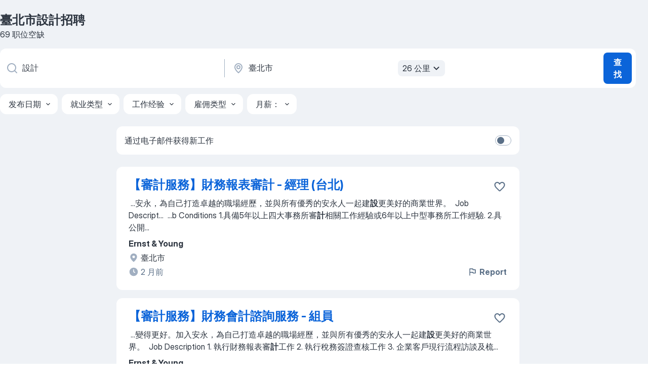

--- FILE ---
content_type: text/html
request_url: https://tw.jooble.org/%E6%8B%9B%E8%81%98-%E8%A8%AD%E8%A8%88/%E8%87%BA%E5%8C%97%E5%B8%82
body_size: 100603
content:
<!DOCTYPE html><html lang="zh" xmlns="http://www.w3.org/1999/xhtml"><head><meta charset="utf-8"><link data-chunk="app" rel="stylesheet" href="/assets/app.2cef72498bfe64a06642.css"><link data-chunk="SERP" rel="stylesheet" href="/assets/SERP.e5eb96069634300c1c10.css"><meta name="viewport" content="width=device-width,initial-scale=1.0,maximum-scale=5" /><meta property="og:site_name" content="Jooble" /><meta property="og:locale" content="zh" /><meta property="og:type" content="website" /><meta name="msvalidate.01" content="4E93DB804C5CCCD5B3AFF7486D4B2757" /><meta name="format-detection" content="telephone=no"><link rel="preconnect" href="https://www.googletagmanager.com" /><link rel="preconnect" href="https://www.google-analytics.com" /><link rel="dns-prefetch" href="https://www.google.com" /><link rel="dns-prefetch" href="https://apis.google.com" /><link rel="dns-prefetch" href="https://connect.facebook.net" /><link rel="dns-prefetch" href="https://www.facebook.com" /><link href="https://data-tw.jooble.org/assets/fonts/inter-display.css" rel="stylesheet"><link href="https://data-tw.jooble.org/assets/fonts/segoe.css" rel="stylesheet"><link rel="apple-touch-icon" href="/assets/images/favicon/ua/apple-touch-icon.png?v=4" /><link rel="apple-touch-icon" sizes="57x57" href="/assets/images/favicon/ua/apple-touch-icon-57x57.png?v=4" /><link rel="apple-touch-icon" sizes="60x60" href="/assets/images/favicon/ua/apple-touch-icon-60x60.png?v=4" /><link rel="apple-touch-icon" sizes="72x72" href="/assets/images/favicon/ua/apple-touch-icon-72x72.png?v=4" /><link rel="apple-touch-icon" sizes="76x76" href="/assets/images/favicon/ua/apple-touch-icon-76x76.png?v=4" /><link rel="apple-touch-icon" sizes="114x114" href="/assets/images/favicon/ua/apple-touch-icon-114x114.png?v=4" /><link rel="apple-touch-icon" sizes="120x120" href="/assets/images/favicon/ua/apple-touch-icon-120x120.png?v=4" /><link rel="apple-touch-icon" sizes="144x144" href="/assets/images/favicon/ua/apple-touch-icon-144x144.png?v=4" /><link rel="apple-touch-icon" sizes="152x152" href="/assets/images/favicon/ua/apple-touch-icon-152x152.png?v=4" /><link rel="apple-touch-icon" sizes="180x180" href="/assets/images/favicon/ua/apple-touch-icon-180x180.png?v=4" /><link rel="icon" type="image/png" sizes="16x16" href="/assets/images/favicon/ua/favicon-16x16.png?v=4"><link rel="icon" type="image/png" sizes="32x32" href="/assets/images/favicon/ua/favicon-32x32.png?v=4"><link rel="icon" type="image/png" sizes="48x48" href="/assets/images/favicon/ua/android-chrome-48x48.png?v=4"><link rel="icon" type="image/png" sizes="96x96" href="/assets/images/favicon/ua/android-chrome-96x96.png?v=4"><link rel="icon" type="image/png" sizes="144x144" href="/assets/images/favicon/ua/android-chrome-144x144.png?v=4"><link rel="icon" type="image/png" sizes="192x192" href="/assets/images/favicon/ua/android-chrome-192x192.png?v=4"><link rel="icon" type="image/png" sizes="194x194" href="/assets/images/favicon/ua/favicon-194x194.png?v=4"><link rel="icon" type="image/png" sizes="256x256" href="/assets/images/favicon/ua/android-chrome-256x256.png?v=4"><link rel="icon" type="image/png" sizes="384x384" href="/assets/images/favicon/ua/android-chrome-384x384.png?v=4"><link rel="icon" type="image/png" sizes="512x512" href="/assets/images/favicon/ua/android-chrome-512x512.png?v=4"><link rel="shortcut icon" type="image/x-icon" href="/assets/images/favicon/ua/favicon-ua.ico?v=4"><link rel="icon" href="/assets/images/favicon/ua/icon.svg?v=4" sizes="any" type="image/svg+xml"><meta name="msapplication-tooltip" content="Jooble"><meta name="msapplication-config" content="/browserconfig.xml"><meta name="msapplication-TileColor" content="#ffffff"><meta name="msapplication-TileImage" content="/assets/images/favicon/ua/mstile-144x144.png?v=4"><meta name="theme-color" content="#ffffff"><meta name="ir-site-verification-token" content="-1337664224"><script type="text/javascript" charset="utf-8">(function(g,o){g[o]=g[o]||function(){(g[o]['q']=g[o]['q']||[]).push(arguments)},g[o]['t']=1*new Date})(window,'_googCsa'); </script><script>!function(){if('PerformanceLongTaskTiming' in window) {var g=window.__tti={e:[]};g.o = new PerformanceObserver(function(l){g.e = g.e.concat(l.getEntries())});g.o.observe({entryTypes:['longtask']})}}();</script><script>!function(){var e,t,n,i,r={passive:!0,capture:!0},a=new Date,o=function(){i=[],t=-1,e=null,f(addEventListener)},c=function(i,r){e||(e=r,t=i,n=new Date,f(removeEventListener),u())},u=function(){if(t>=0&&t<n-a){var r={entryType:"first-input",name:e.type,target:e.target,cancelable:e.cancelable,startTime:e.timeStamp,processingStart:e.timeStamp+t};i.forEach((function(e){e(r)})),i=[]}},s=function(e){if(e.cancelable){var t=(e.timeStamp>1e12?new Date:performance.now())-e.timeStamp;"pointerdown"==e.type?function(e,t){var n=function(){c(e,t),a()},i=function(){a()},a=function(){removeEventListener("pointerup",n,r),removeEventListener("pointercancel",i,r)};addEventListener("pointerup",n,r),addEventListener("pointercancel",i,r)}(t,e):c(t,e)}},f=function(e){["mousedown","keydown","touchstart","pointerdown"].forEach((function(t){return e(t,s,r)}))},p="hidden"===document.visibilityState?0:1/0;addEventListener("visibilitychange",(function e(t){"hidden"===document.visibilityState&&(p=t.timeStamp,removeEventListener("visibilitychange",e,!0))}),!0);o(),self.webVitals={firstInputPolyfill:function(e){i.push(e),u()},resetFirstInputPolyfill:o,get firstHiddenTime(){return p}}}();</script><title data-rh="true">臺北市 設計職缺，招聘 69 個職位 - Jooble</title><link data-rh="true" rel="canonical" href="https://tw.jooble.org/%E6%8B%9B%E8%81%98-%E8%A8%AD%E8%A8%88/%E8%87%BA%E5%8C%97%E5%B8%82"/><link data-rh="true" hreflang="zh-TW" rel="alternate" href="https://tw.jooble.org/%E6%8B%9B%E8%81%98-%E8%A8%AD%E8%A8%88/%E8%87%BA%E5%8C%97%E5%B8%82"/><meta data-rh="true" name="keywords" content="臺北市設計職缺、招募"/><meta data-rh="true" name="description" content="搜索 臺北市 設計 招聘職位。最新 設計職位。被認證的雇主。在台湾臺北市 和其他大城市中找到 1.600+ 招聘信息、免費、快速及簡單的"/><meta data-rh="true" property="og:image" content="/assets/images/open_graph/og_image.png"/><meta data-rh="true" property="og:url" content="https://tw.jooble.org/%E6%8B%9B%E8%81%98-%E8%A8%AD%E8%A8%88/%E8%87%BA%E5%8C%97%E5%B8%82"/><meta data-rh="true" property="og:title" content="臺北市 設計職缺，招聘 69 個職位 - Jooble"/><meta data-rh="true" property="og:description" content="搜索 臺北市 設計 招聘職位。最新 設計職位。被認證的雇主。在台湾臺北市 和其他大城市中找到 1.600+ 招聘信息、免費、快速及簡單的"/><script data-rh="true" type="application/ld+json">{"@context":"https://schema.org","@type":"BreadcrumbList","itemListElement":[[{"@type":"ListItem","position":1,"item":{"@id":"https://tw.jooble.org","name":"職缺"}},{"@type":"ListItem","position":2,"item":{"@id":"https://tw.jooble.org/%E6%8B%9B%E8%81%98/%E8%87%BA%E5%8C%97%E5%B8%82","name":"臺北市招聘"}},{"@type":"ListItem","position":3,"item":{"@id":"https://tw.jooble.org/%E6%8B%9B%E8%81%98-%E8%A8%AD%E8%A8%88","name":"設計"}},{"@type":"ListItem","position":4,"item":{"name":"臺北市設計"}}]]}</script><script data-rh="true" type="application/ld+json">{"@context":"https://schema.org","@type":"ItemList","numberOfItems":69,"itemListElement":[[{"@type":"ListItem","position":1,"url":"https://tw.jooble.org/jdp/-2768478825092442083"},{"@type":"ListItem","position":2,"url":"https://tw.jooble.org/jdp/8440171021139344097"},{"@type":"ListItem","position":3,"url":"https://tw.jooble.org/jdp/-2442725830824842591"},{"@type":"ListItem","position":4,"url":"https://tw.jooble.org/jdp/2633817464260645204"},{"@type":"ListItem","position":5,"url":"https://tw.jooble.org/jdp/-3845195487207989790"},{"@type":"ListItem","position":6,"url":"https://tw.jooble.org/jdp/4531309942509763985"},{"@type":"ListItem","position":7,"url":"https://tw.jooble.org/jdp/-3671471568431758759"},{"@type":"ListItem","position":8,"url":"https://tw.jooble.org/jdp/-5612536725540532402"},{"@type":"ListItem","position":9,"url":"https://tw.jooble.org/jdp/-1283821884174466801"},{"@type":"ListItem","position":10,"url":"https://tw.jooble.org/jdp/6105532543429554493"},{"@type":"ListItem","position":11,"url":"https://tw.jooble.org/jdp/-3611025188426993506"},{"@type":"ListItem","position":12,"url":"https://tw.jooble.org/jdp/-6342601823542465552"},{"@type":"ListItem","position":13,"url":"https://tw.jooble.org/jdp/-5595083121707564210"},{"@type":"ListItem","position":14,"url":"https://tw.jooble.org/jdp/-4430657762167114482"},{"@type":"ListItem","position":15,"url":"https://tw.jooble.org/jdp/-3306832966883113229"},{"@type":"ListItem","position":16,"url":"https://tw.jooble.org/jdp/3353566514368373754"},{"@type":"ListItem","position":17,"url":"https://tw.jooble.org/jdp/-7532278534066440531"},{"@type":"ListItem","position":18,"url":"https://tw.jooble.org/jdp/-1487169830991531526"},{"@type":"ListItem","position":19,"url":"https://tw.jooble.org/jdp/-7490373979904987840"},{"@type":"ListItem","position":20,"url":"https://tw.jooble.org/jdp/4958228941496101888"},{"@type":"ListItem","position":21,"url":"https://tw.jooble.org/jdp/1814491908543060886"},{"@type":"ListItem","position":22,"url":"https://tw.jooble.org/jdp/681769485284427745"},{"@type":"ListItem","position":23,"url":"https://tw.jooble.org/jdp/-5966724309015835091"},{"@type":"ListItem","position":24,"url":"https://tw.jooble.org/jdp/9219158080903703682"},{"@type":"ListItem","position":25,"url":"https://tw.jooble.org/jdp/-8481885505877363204"},{"@type":"ListItem","position":26,"url":"https://tw.jooble.org/jdp/173870545206573156"},{"@type":"ListItem","position":27,"url":"https://tw.jooble.org/jdp/-6376381657152025131"},{"@type":"ListItem","position":28,"url":"https://tw.jooble.org/jdp/3696622362250347789"},{"@type":"ListItem","position":29,"url":"https://tw.jooble.org/jdp/-1934964816127248748"},{"@type":"ListItem","position":30,"url":"https://tw.jooble.org/jdp/1033136054194527390"}]]}</script></head><body ondragstart="return false"><div id="app"><div class="zR2N9v"><div class="_1G2nM4"><div></div><div id="serpContainer" class="_0CG45k"><div class="+MdXgT"><header class="VavEB9"><div class="qD9dwK"><h1 class="_518B8Z">臺北市設計招聘</h1><div company="p" class="cXVOTD">69 职位空缺</div></div><div class=""><form class="CXE+FW" data-test-name="_searchForm"><div class="tXoMlu"><div class="kySr3o EIHqTW"><div class="H-KSNn"><div class="Y6LTZC RKazSn"><div class="_0vIToK"><svg class="BC4g2E abyhUO gexuVd kPZVKg"><use xlink:href="/assets/sprite.1oxueCVBzlo-hocQRlhy.svg#icon-magnifier-usage"></use></svg><input id="input_:R55ioh:" class="_2cXMBT aHpE4r _5sX2B+" placeholder="我正在寻找空缺职位..." type="text" spellcheck="false" name="keyword" autoComplete="off" autoCapitalize="off" data-test-name="_searchFormKeywordInput" aria-label="您在寻找什么职位？" value="設計"/></div></div></div></div><div class="kySr3o _9+Weu7"><div class="H-KSNn"><div class="Y6LTZC RKazSn"><div class="_0vIToK"><svg class="BC4g2E abyhUO gexuVd kPZVKg"><use xlink:href="/assets/sprite.1oxueCVBzlo-hocQRlhy.svg#icon-map_marker-usage"></use></svg><input id="tbRegion" class="_2cXMBT aHpE4r _5sX2B+" placeholder="在该区域..." type="text" spellcheck="false" name="region" autoComplete="off" autoCapitalize="off" data-test-name="_searchFormRegionInput" aria-label="指明您正在寻找工作的城市" value="臺北市"/></div><div class="hQwOE1"><div class="-xWR9w" data-test-name="_radiusSelect"><button type="button" class="VMdYVt i6dNg1 oUsVL7 -A9fYs mO9zne">26 公里<span class="njVmSf"><svg class="KaSFrq JAzKjj GM7Sgs MQl7R9"><use xlink:href="/assets/sprite.1oxueCVBzlo-hocQRlhy.svg#icon-chevron_down-usage"></use></svg></span></button></div></div></div></div></div></div><button type="submit" class="VMdYVt i6dNg1 oUsVL7 xVPKbj ZuTpxY">查找</button></form></div><div class="p7hDF8"><div class="apmZrt" data-test-name="_smartTagsFilter"><div class="wYznI5"><span class="_1apRDx">发布日期</span><svg class="KaSFrq DuJhnH GM7Sgs _398Jb4"><use xlink:href="/assets/sprite.1oxueCVBzlo-hocQRlhy.svg#icon-chevron_down-usage"></use></svg></div><div class="wYznI5"><span class="_1apRDx">就业类型</span><svg class="KaSFrq DuJhnH GM7Sgs _398Jb4"><use xlink:href="/assets/sprite.1oxueCVBzlo-hocQRlhy.svg#icon-chevron_down-usage"></use></svg></div><div class="wYznI5"><span class="_1apRDx">工作经验</span><svg class="KaSFrq DuJhnH GM7Sgs _398Jb4"><use xlink:href="/assets/sprite.1oxueCVBzlo-hocQRlhy.svg#icon-chevron_down-usage"></use></svg></div><div class="wYznI5"><span class="_1apRDx">雇佣类型</span><svg class="KaSFrq DuJhnH GM7Sgs _398Jb4"><use xlink:href="/assets/sprite.1oxueCVBzlo-hocQRlhy.svg#icon-chevron_down-usage"></use></svg></div><div class="wYznI5"><span class="_1apRDx">月薪：</span><svg class="KaSFrq DuJhnH GM7Sgs _398Jb4"><use xlink:href="/assets/sprite.1oxueCVBzlo-hocQRlhy.svg#icon-chevron_down-usage"></use></svg></div></div></div></header><div class="y+s7YY"><div class="Amjssv"><main class="toVmC+" role="main"><div class="NeCPdn" id="topBarContainer"><div class="dKIuea"><div class="pfddcp xPgV1+"><div class="Z7rxKJ"><span class="ahUpuK">通过电子邮件获得新工作</span><div class="rV3P9b H6hBvI RDT4pD seXaaO"><input id="SubscriptionSwitcher" type="checkbox" aria-label="SubscriptionSwitcher"/><label for="SubscriptionSwitcher"><span data-switch="pill" data-caption="false"><span data-switch="round"></span></span></label></div></div></div></div></div><div class="bXbgrv" id="serpContent"><div><div class="infinite-scroll-component__outerdiv"><div class="infinite-scroll-component ZbPfXY _serpContentBlock" style="height:auto;overflow:auto;-webkit-overflow-scrolling:touch"><div><ul class="kiBEcn"><li></li><li><div id="-2768478825092442083" data-test-name="_jobCard" class="+n4WEb rHG1ci"><div class="_9q4Aij"><h2 class="jA9gFS dUatPc"><a class="_8w9Ce2 tUC4Fj _6i4Nb0 wtCvxI job_card_link" target="_blank" href="https://tw.jooble.org/jdp/-2768478825092442083">【審計服務】財務報表審計 - 經理 (台北)</a></h2><div class="_5A-eEY"><div class="Bdpujj"><button type="button" class="ZapzXe _9WpygY XEfYdx JFkX+L vMdXr7 RNbuqd" data-test-name="jobFavoritesButton__-2768478825092442083" aria-label="将该职位空缺保存到收藏夹"><span class="H2e2t1 +gVFyQ"><svg class="KaSFrq JAzKjj _0ng4na"><use xlink:href="/assets/sprite.1oxueCVBzlo-hocQRlhy.svg#icon-heart_outline-usage"></use></svg></span></button></div></div></div><div><div class="QZH8mt"><div class="GEyos4">&nbsp;...<span>安永，為自己打造卓越的職場經歷，並與所有優秀的安永人一起建</span><b class="snip">設</b><span>更美好的商業世界。 


 Job Descript</span>...&nbsp;&nbsp;...<span>b Conditions 
1.具備5年以上四大事務所審</span><b class="snip">計</b><span>相關工作經驗或6年以上中型事務所工作經驗. 
2.具公開</span>...&nbsp;</div><div class="rvi8+s"></div></div><div class="L4BhzZ wrapper__new_tags_design bLrJMm"><div class="j+648w"><button type="button" class="ZapzXe _9WpygY JFkX+L vMdXr7 _9ofHq7" data-test-name="_reportJobButtonSerp"><span class="H2e2t1 w87w0E"><svg class="KaSFrq xY3sEm _0ng4na cS9jE1"><use xlink:href="/assets/sprite.1oxueCVBzlo-hocQRlhy.svg#icon-flag-usage"></use></svg></span>Report</button></div><div class="E6E0jY"><div class="pXyhD4 VeoRvG"><div class="heru4z"><p class="z6WlhX" data-test-name="_companyName">Ernst &amp; Young</p></div></div><div class="blapLw gj1vO6 fhg31q nxYYVJ" tabindex="-1"><svg class="BC4g2E c6AqqO gexuVd kE3ssB DlQ0Ty icon_gray_soft mdorqd"><use xlink:href="/assets/sprite.1oxueCVBzlo-hocQRlhy.svg#icon-map_marker_filled-usage"></use></svg><div class="caption NTRJBV">臺北市</div></div><div class="blapLw gj1vO6 fhg31q fGYTou"><svg class="BC4g2E c6AqqO gexuVd kE3ssB DlQ0Ty icon_gray_soft jjtReA"><use xlink:href="/assets/sprite.1oxueCVBzlo-hocQRlhy.svg#icon-clock_filled-usage"></use></svg><div class="caption Vk-5Da">2 月前</div></div></div></div></div></div></li><li><div id="8440171021139344097" data-test-name="_jobCard" class="+n4WEb rHG1ci"><div class="_9q4Aij"><h2 class="jA9gFS dUatPc"><a class="_8w9Ce2 tUC4Fj _6i4Nb0 wtCvxI job_card_link" target="_blank" href="https://tw.jooble.org/jdp/8440171021139344097">【審計服務】財務會計諮詢服務 - 組員</a></h2><div class="_5A-eEY"><div class="Bdpujj"><button type="button" class="ZapzXe _9WpygY XEfYdx JFkX+L vMdXr7 RNbuqd" data-test-name="jobFavoritesButton__8440171021139344097" aria-label="将该职位空缺保存到收藏夹"><span class="H2e2t1 +gVFyQ"><svg class="KaSFrq JAzKjj _0ng4na"><use xlink:href="/assets/sprite.1oxueCVBzlo-hocQRlhy.svg#icon-heart_outline-usage"></use></svg></span></button></div></div></div><div><div class="QZH8mt"><div class="GEyos4">&nbsp;...<span>變得更好。加入安永，為自己打造卓越的職場經歷，並與所有優秀的安永人一起建</span><b class="snip">設</b><span>更美好的商業世界。 


 Job Description 
1. 執行財務報表審</span><b class="snip">計</b><span>工作 
2. 執行稅務簽證查核工作 
3. 企業客戶現行流程訪談及梳</span>...&nbsp;</div><div class="rvi8+s"></div></div><div class="L4BhzZ wrapper__new_tags_design bLrJMm"><div class="j+648w"><button type="button" class="ZapzXe _9WpygY JFkX+L vMdXr7 _9ofHq7" data-test-name="_reportJobButtonSerp"><span class="H2e2t1 w87w0E"><svg class="KaSFrq xY3sEm _0ng4na cS9jE1"><use xlink:href="/assets/sprite.1oxueCVBzlo-hocQRlhy.svg#icon-flag-usage"></use></svg></span>Report</button></div><div class="E6E0jY"><div class="pXyhD4 VeoRvG"><div class="heru4z"><p class="z6WlhX" data-test-name="_companyName">Ernst &amp; Young</p></div></div><div class="blapLw gj1vO6 fhg31q nxYYVJ" tabindex="-1"><svg class="BC4g2E c6AqqO gexuVd kE3ssB DlQ0Ty icon_gray_soft mdorqd"><use xlink:href="/assets/sprite.1oxueCVBzlo-hocQRlhy.svg#icon-map_marker_filled-usage"></use></svg><div class="caption NTRJBV">臺北市</div></div><div class="blapLw gj1vO6 fhg31q fGYTou"><svg class="BC4g2E c6AqqO gexuVd kE3ssB DlQ0Ty icon_gray_soft jjtReA"><use xlink:href="/assets/sprite.1oxueCVBzlo-hocQRlhy.svg#icon-clock_filled-usage"></use></svg><div class="caption Vk-5Da">2 月前</div></div></div></div></div></div></li><li><div id="-2442725830824842591" data-test-name="_jobCard" class="+n4WEb rHG1ci"><div class="_9q4Aij"><h2 class="jA9gFS dUatPc"><a class="_8w9Ce2 tUC4Fj _6i4Nb0 wtCvxI job_card_link" target="_blank" href="https://tw.jooble.org/jdp/-2442725830824842591">【審計服務】財務報表審計 - 副組長/組長/副理 (台北)</a></h2><div class="_5A-eEY"><div class="Bdpujj"><button type="button" class="ZapzXe _9WpygY XEfYdx JFkX+L vMdXr7 RNbuqd" data-test-name="jobFavoritesButton__-2442725830824842591" aria-label="将该职位空缺保存到收藏夹"><span class="H2e2t1 +gVFyQ"><svg class="KaSFrq JAzKjj _0ng4na"><use xlink:href="/assets/sprite.1oxueCVBzlo-hocQRlhy.svg#icon-heart_outline-usage"></use></svg></span></button></div></div></div><div><div class="QZH8mt"><div class="GEyos4">&nbsp;...<span>安永，為自己打造卓越的職場經歷，並與所有優秀的安永人一起建</span><b class="snip">設</b><span>更美好的商業世界。 


 Job Descript</span>...&nbsp;&nbsp;...<span>b Conditions 
1.具備2年以上四大事務所審</span><b class="snip">計</b><span>相關工作經驗或3年以上中型事務所工作經驗. 
2.具公開</span>...&nbsp;</div><div class="rvi8+s"></div></div><div class="L4BhzZ wrapper__new_tags_design bLrJMm"><div class="j+648w"><button type="button" class="ZapzXe _9WpygY JFkX+L vMdXr7 _9ofHq7" data-test-name="_reportJobButtonSerp"><span class="H2e2t1 w87w0E"><svg class="KaSFrq xY3sEm _0ng4na cS9jE1"><use xlink:href="/assets/sprite.1oxueCVBzlo-hocQRlhy.svg#icon-flag-usage"></use></svg></span>Report</button></div><div class="E6E0jY"><div class="pXyhD4 VeoRvG"><div class="heru4z"><p class="z6WlhX" data-test-name="_companyName">Ernst &amp; Young</p></div></div><div class="blapLw gj1vO6 fhg31q nxYYVJ" tabindex="-1"><svg class="BC4g2E c6AqqO gexuVd kE3ssB DlQ0Ty icon_gray_soft mdorqd"><use xlink:href="/assets/sprite.1oxueCVBzlo-hocQRlhy.svg#icon-map_marker_filled-usage"></use></svg><div class="caption NTRJBV">臺北市</div></div><div class="blapLw gj1vO6 fhg31q fGYTou"><svg class="BC4g2E c6AqqO gexuVd kE3ssB DlQ0Ty icon_gray_soft jjtReA"><use xlink:href="/assets/sprite.1oxueCVBzlo-hocQRlhy.svg#icon-clock_filled-usage"></use></svg><div class="caption Vk-5Da">2 月前</div></div></div></div></div></div></li><li><div id="2633817464260645204" data-test-name="_jobCard" class="+n4WEb rHG1ci"><div class="_9q4Aij"><h2 class="jA9gFS dUatPc"><a class="_8w9Ce2 tUC4Fj _6i4Nb0 wtCvxI job_card_link" target="_blank" href="https://tw.jooble.org/jdp/2633817464260645204">【審計服務】財務會計諮詢服務 - 經理</a></h2><div class="_5A-eEY"><div class="Bdpujj"><button type="button" class="ZapzXe _9WpygY XEfYdx JFkX+L vMdXr7 RNbuqd" data-test-name="jobFavoritesButton__2633817464260645204" aria-label="将该职位空缺保存到收藏夹"><span class="H2e2t1 +gVFyQ"><svg class="KaSFrq JAzKjj _0ng4na"><use xlink:href="/assets/sprite.1oxueCVBzlo-hocQRlhy.svg#icon-heart_outline-usage"></use></svg></span></button></div></div></div><div><div class="QZH8mt"><div class="GEyos4">&nbsp;...<span>安永，為自己打造卓越的職場經歷，並與所有優秀的安永人一起建</span><b class="snip">設</b><span>更美好的商業世界。 


 Job Descript</span>...&nbsp;&nbsp;...<span> 協助客戶進行財務流程優化提升營運效率 
- 輔導客戶會</span><b class="snip">計</b><span>準則轉換與導入相關財務新系統 
- 提供客戶財務會計領域</span>...&nbsp;</div><div class="rvi8+s"></div></div><div class="L4BhzZ wrapper__new_tags_design bLrJMm"><div class="j+648w"><button type="button" class="ZapzXe _9WpygY JFkX+L vMdXr7 _9ofHq7" data-test-name="_reportJobButtonSerp"><span class="H2e2t1 w87w0E"><svg class="KaSFrq xY3sEm _0ng4na cS9jE1"><use xlink:href="/assets/sprite.1oxueCVBzlo-hocQRlhy.svg#icon-flag-usage"></use></svg></span>Report</button></div><div class="E6E0jY"><div class="pXyhD4 VeoRvG"><div class="heru4z"><p class="z6WlhX" data-test-name="_companyName">Ernst &amp; Young</p></div></div><div class="blapLw gj1vO6 fhg31q nxYYVJ" tabindex="-1"><svg class="BC4g2E c6AqqO gexuVd kE3ssB DlQ0Ty icon_gray_soft mdorqd"><use xlink:href="/assets/sprite.1oxueCVBzlo-hocQRlhy.svg#icon-map_marker_filled-usage"></use></svg><div class="caption NTRJBV">臺北市</div></div><div class="blapLw gj1vO6 fhg31q fGYTou"><svg class="BC4g2E c6AqqO gexuVd kE3ssB DlQ0Ty icon_gray_soft jjtReA"><use xlink:href="/assets/sprite.1oxueCVBzlo-hocQRlhy.svg#icon-clock_filled-usage"></use></svg><div class="caption Vk-5Da">2 月前</div></div></div></div></div></div></li><li><div id="-3845195487207989790" data-test-name="_jobCard" class="+n4WEb rHG1ci"><div class="_9q4Aij"><h2 class="jA9gFS dUatPc"><a class="_8w9Ce2 tUC4Fj _6i4Nb0 wtCvxI job_card_link" target="_blank" href="https://tw.jooble.org/jdp/-3845195487207989790">Elite100IT Engineer</a></h2><div class="_5A-eEY"><div class="Bdpujj"><button type="button" class="ZapzXe _9WpygY XEfYdx JFkX+L vMdXr7 RNbuqd" data-test-name="jobFavoritesButton__-3845195487207989790" aria-label="将该职位空缺保存到收藏夹"><span class="H2e2t1 +gVFyQ"><svg class="KaSFrq JAzKjj _0ng4na"><use xlink:href="/assets/sprite.1oxueCVBzlo-hocQRlhy.svg#icon-heart_outline-usage"></use></svg></span></button></div></div></div><div><div class="QZH8mt"><div class="GEyos4">&nbsp;...<span>擴展性 
 與團隊合作進行前端和後端開發支持AI功能的整合 
 進行模型的訓練和評估測試以提高性能和準確度 
 </span><b class="snip">設計</b><span>和開發生成式和深度學習演算法以解決複雜的產業問題 
 協助業務部門理解數據並提供數據驅動的建議將數據科學應用於業務流</span>...&nbsp;</div><div class="rvi8+s"></div></div><div class="L4BhzZ wrapper__new_tags_design bLrJMm"><div class="j+648w"><button type="button" class="ZapzXe _9WpygY JFkX+L vMdXr7 _9ofHq7" data-test-name="_reportJobButtonSerp"><span class="H2e2t1 w87w0E"><svg class="KaSFrq xY3sEm _0ng4na cS9jE1"><use xlink:href="/assets/sprite.1oxueCVBzlo-hocQRlhy.svg#icon-flag-usage"></use></svg></span>Report</button></div><div class="E6E0jY"><div class="pXyhD4 VeoRvG"><div class="heru4z"><p class="z6WlhX" data-test-name="_companyName">Advantech</p></div></div><div class="blapLw gj1vO6 fhg31q nxYYVJ" tabindex="-1"><svg class="BC4g2E c6AqqO gexuVd kE3ssB DlQ0Ty icon_gray_soft mdorqd"><use xlink:href="/assets/sprite.1oxueCVBzlo-hocQRlhy.svg#icon-map_marker_filled-usage"></use></svg><div class="caption NTRJBV">臺北市</div></div><div class="blapLw gj1vO6 fhg31q fGYTou"><svg class="BC4g2E c6AqqO gexuVd kE3ssB DlQ0Ty icon_gray_soft jjtReA"><use xlink:href="/assets/sprite.1oxueCVBzlo-hocQRlhy.svg#icon-clock_filled-usage"></use></svg><div class="caption Vk-5Da">20 天前</div></div></div></div></div></div></li><li><div id="4531309942509763985" data-test-name="_jobCard" class="+n4WEb rHG1ci"><div class="_9q4Aij"><h2 class="jA9gFS dUatPc"><a class="_8w9Ce2 tUC4Fj _6i4Nb0 wtCvxI job_card_link" target="_blank" href="https://tw.jooble.org/jdp/4531309942509763985">Trust &amp; Support Specialist</a></h2><div class="_5A-eEY"><div class="Bdpujj"><button type="button" class="ZapzXe _9WpygY XEfYdx JFkX+L vMdXr7 RNbuqd" data-test-name="jobFavoritesButton__4531309942509763985" aria-label="将该职位空缺保存到收藏夹"><span class="H2e2t1 +gVFyQ"><svg class="KaSFrq JAzKjj _0ng4na"><use xlink:href="/assets/sprite.1oxueCVBzlo-hocQRlhy.svg#icon-heart_outline-usage"></use></svg></span></button></div></div></div><div><div class="QZH8mt"><div class="GEyos4"><span> Pinkoi 致力把世界各地的優秀商品帶給喜愛好</span><b class="snip">設計</b><span>的會員在 PinkoiTrust & Support 團隊致力於提升會員在使用 Pinkoi 時的體驗與信任感讓消費者在探索好設計的路上能留下美好的使用者體驗安心的在 Pinkoi 購買</span>...&nbsp;</div><div class="rvi8+s"></div></div><div class="L4BhzZ wrapper__new_tags_design bLrJMm"><div class="j+648w"><button type="button" class="ZapzXe _9WpygY JFkX+L vMdXr7 _9ofHq7" data-test-name="_reportJobButtonSerp"><span class="H2e2t1 w87w0E"><svg class="KaSFrq xY3sEm _0ng4na cS9jE1"><use xlink:href="/assets/sprite.1oxueCVBzlo-hocQRlhy.svg#icon-flag-usage"></use></svg></span>Report</button></div><div class="E6E0jY"><div class="pXyhD4 VeoRvG"><div class="heru4z"><p class="z6WlhX" data-test-name="_companyName">Pinkoi</p></div></div><div class="blapLw gj1vO6 fhg31q nxYYVJ" tabindex="-1"><svg class="BC4g2E c6AqqO gexuVd kE3ssB DlQ0Ty icon_gray_soft mdorqd"><use xlink:href="/assets/sprite.1oxueCVBzlo-hocQRlhy.svg#icon-map_marker_filled-usage"></use></svg><div class="caption NTRJBV">臺北市</div></div><div class="blapLw gj1vO6 fhg31q fGYTou"><svg class="BC4g2E c6AqqO gexuVd kE3ssB DlQ0Ty icon_gray_soft jjtReA"><use xlink:href="/assets/sprite.1oxueCVBzlo-hocQRlhy.svg#icon-clock_filled-usage"></use></svg><div class="caption Vk-5Da">8 個小時<span class="TJqLwY">新</span></div></div></div></div></div></div></li><li><div id="-3671471568431758759" data-test-name="_jobCard" class="+n4WEb rHG1ci"><div class="_9q4Aij"><h2 class="jA9gFS dUatPc"><a class="_8w9Ce2 tUC4Fj _6i4Nb0 wtCvxI job_card_link" target="_blank" href="https://tw.jooble.org/jdp/-3671471568431758759">Senior Marketing Specialist - HK Market</a></h2><div class="_5A-eEY"><div class="Bdpujj"><button type="button" class="ZapzXe _9WpygY XEfYdx JFkX+L vMdXr7 RNbuqd" data-test-name="jobFavoritesButton__-3671471568431758759" aria-label="将该职位空缺保存到收藏夹"><span class="H2e2t1 +gVFyQ"><svg class="KaSFrq JAzKjj _0ng4na"><use xlink:href="/assets/sprite.1oxueCVBzlo-hocQRlhy.svg#icon-heart_outline-usage"></use></svg></span></button></div></div></div><div><div class="QZH8mt"><div class="GEyos4">&nbsp;...<span>ese market. 
● 職務名稱：
 營運企劃專員（資深）
● 職務需求：
1. 負責遊戲營運活動之規劃</span><b class="snip">設計</b><span>、執行、成效分析 
2. 具備數字概念、邏輯能力，可運用數據資料提出問題解決方案 
3. 具備專案領導能力、良好E</span>...&nbsp;</div><div class="rvi8+s"></div></div><div class="L4BhzZ wrapper__new_tags_design bLrJMm"><div class="j+648w"><button type="button" class="ZapzXe _9WpygY JFkX+L vMdXr7 _9ofHq7" data-test-name="_reportJobButtonSerp"><span class="H2e2t1 w87w0E"><svg class="KaSFrq xY3sEm _0ng4na cS9jE1"><use xlink:href="/assets/sprite.1oxueCVBzlo-hocQRlhy.svg#icon-flag-usage"></use></svg></span>Report</button></div><div class="E6E0jY"><div class="pXyhD4 VeoRvG"><div class="heru4z"><p class="z6WlhX" data-test-name="_companyName">Remote People</p></div></div><div class="blapLw gj1vO6 fhg31q nxYYVJ" tabindex="-1"><svg class="BC4g2E c6AqqO gexuVd kE3ssB DlQ0Ty icon_gray_soft mdorqd"><use xlink:href="/assets/sprite.1oxueCVBzlo-hocQRlhy.svg#icon-map_marker_filled-usage"></use></svg><div class="caption NTRJBV">臺北市</div></div><div class="blapLw gj1vO6 fhg31q fGYTou"><svg class="BC4g2E c6AqqO gexuVd kE3ssB DlQ0Ty icon_gray_soft jjtReA"><use xlink:href="/assets/sprite.1oxueCVBzlo-hocQRlhy.svg#icon-clock_filled-usage"></use></svg><div class="caption Vk-5Da">2 月前</div></div></div></div></div></div></li><li></li><li><div id="-5612536725540532402" data-test-name="_jobCard" class="+n4WEb rHG1ci"><div class="_9q4Aij"><h2 class="jA9gFS dUatPc"><a class="_8w9Ce2 tUC4Fj _6i4Nb0 wtCvxI job_card_link" target="_blank" href="https://tw.jooble.org/jdp/-5612536725540532402">財務總監 Finance Director</a></h2><div class="_5A-eEY"><div class="Bdpujj"><button type="button" class="ZapzXe _9WpygY XEfYdx JFkX+L vMdXr7 RNbuqd" data-test-name="jobFavoritesButton__-5612536725540532402" aria-label="将该职位空缺保存到收藏夹"><span class="H2e2t1 +gVFyQ"><svg class="KaSFrq JAzKjj _0ng4na"><use xlink:href="/assets/sprite.1oxueCVBzlo-hocQRlhy.svg#icon-heart_outline-usage"></use></svg></span></button></div></div></div><div><div class="QZH8mt"><div class="GEyos4">&nbsp;...<span>並打造可供管理團隊使用的  決策儀表板 。
▶  財務會</span><b class="snip">計</b><span>治理、報表品質與法遵Accounting & Compli</span>...&nbsp;&nbsp;...<span> 
 健身房就在樓上持員工證就能免費使用專  業跑步機及重訓</span><b class="snip">設</b><span>備。
 Application Requirement:</span>...&nbsp;</div><div class="rvi8+s"></div></div><div class="L4BhzZ wrapper__new_tags_design bLrJMm"><div class="j+648w"><button type="button" class="ZapzXe _9WpygY JFkX+L vMdXr7 _9ofHq7" data-test-name="_reportJobButtonSerp"><span class="H2e2t1 w87w0E"><svg class="KaSFrq xY3sEm _0ng4na cS9jE1"><use xlink:href="/assets/sprite.1oxueCVBzlo-hocQRlhy.svg#icon-flag-usage"></use></svg></span>Report</button></div><div class="E6E0jY"><div class="pXyhD4 VeoRvG"><div class="heru4z"><p class="z6WlhX" data-test-name="_companyName">Hahow</p></div></div><div class="blapLw gj1vO6 fhg31q nxYYVJ" tabindex="-1"><svg class="BC4g2E c6AqqO gexuVd kE3ssB DlQ0Ty icon_gray_soft mdorqd"><use xlink:href="/assets/sprite.1oxueCVBzlo-hocQRlhy.svg#icon-map_marker_filled-usage"></use></svg><div class="caption NTRJBV">臺北市</div></div><div class="blapLw gj1vO6 fhg31q fGYTou"><svg class="BC4g2E c6AqqO gexuVd kE3ssB DlQ0Ty icon_gray_soft jjtReA"><use xlink:href="/assets/sprite.1oxueCVBzlo-hocQRlhy.svg#icon-clock_filled-usage"></use></svg><div class="caption Vk-5Da">20 天前</div></div></div></div></div></div></li><li><div id="-1283821884174466801" data-test-name="_jobCard" class="+n4WEb rHG1ci"><div class="_9q4Aij"><h2 class="jA9gFS dUatPc"><a class="_8w9Ce2 tUC4Fj _6i4Nb0 wtCvxI job_card_link" target="_blank" href="https://tw.jooble.org/jdp/-1283821884174466801">Style Coach</a></h2><div class="_5A-eEY"><div class="Bdpujj"><button type="button" class="ZapzXe _9WpygY XEfYdx JFkX+L vMdXr7 RNbuqd" data-test-name="jobFavoritesButton__-1283821884174466801" aria-label="将该职位空缺保存到收藏夹"><span class="H2e2t1 +gVFyQ"><svg class="KaSFrq JAzKjj _0ng4na"><use xlink:href="/assets/sprite.1oxueCVBzlo-hocQRlhy.svg#icon-heart_outline-usage"></use></svg></span></button></div></div></div><div><div class="QZH8mt"><div class="GEyos4">&nbsp;...<span>iption 
 職位宗旨 
 負責確認房間乾淨整潔及</span><b class="snip">設</b><span>備完 善指導客房造型師完成每日工作 

 主要負責事項 </span>...&nbsp;&nbsp;...<span>在員工教育訓練時提出對於清潔保養備品安全及維護做出改善調整</span><b class="snip">計</b><span>畫 
 如客房設備有任何損壞請盡速在最短時間內告知值班主</span>...&nbsp;</div><div class="rvi8+s"></div></div><div class="L4BhzZ wrapper__new_tags_design bLrJMm"><div class="j+648w"><button type="button" class="ZapzXe _9WpygY JFkX+L vMdXr7 _9ofHq7" data-test-name="_reportJobButtonSerp"><span class="H2e2t1 w87w0E"><svg class="KaSFrq xY3sEm _0ng4na cS9jE1"><use xlink:href="/assets/sprite.1oxueCVBzlo-hocQRlhy.svg#icon-flag-usage"></use></svg></span>Report</button></div><div class="E6E0jY"><div class="pXyhD4 VeoRvG"><div class="heru4z"><p class="z6WlhX" data-test-name="_companyName">Marriott Hotels Resorts</p></div></div><div class="blapLw gj1vO6 fhg31q nxYYVJ" tabindex="-1"><svg class="BC4g2E c6AqqO gexuVd kE3ssB DlQ0Ty icon_gray_soft mdorqd"><use xlink:href="/assets/sprite.1oxueCVBzlo-hocQRlhy.svg#icon-map_marker_filled-usage"></use></svg><div class="caption NTRJBV">臺北市</div></div><div class="blapLw gj1vO6 fhg31q fGYTou"><svg class="BC4g2E c6AqqO gexuVd kE3ssB DlQ0Ty icon_gray_soft jjtReA"><use xlink:href="/assets/sprite.1oxueCVBzlo-hocQRlhy.svg#icon-clock_filled-usage"></use></svg><div class="caption Vk-5Da">2 月前</div></div></div></div></div></div></li><li><div id="6105532543429554493" data-test-name="_jobCard" class="+n4WEb rHG1ci"><div class="_9q4Aij"><h2 class="jA9gFS dUatPc"><a class="_8w9Ce2 tUC4Fj _6i4Nb0 wtCvxI job_card_link" target="_blank" href="https://tw.jooble.org/jdp/6105532543429554493">IT Business Analyst Intern</a></h2><div class="_5A-eEY"><div class="Bdpujj"><button type="button" class="ZapzXe _9WpygY XEfYdx JFkX+L vMdXr7 RNbuqd" data-test-name="jobFavoritesButton__6105532543429554493" aria-label="将该职位空缺保存到收藏夹"><span class="H2e2t1 +gVFyQ"><svg class="KaSFrq JAzKjj _0ng4na"><use xlink:href="/assets/sprite.1oxueCVBzlo-hocQRlhy.svg#icon-heart_outline-usage"></use></svg></span></button></div></div></div><div><div class="QZH8mt"><div class="GEyos4">&nbsp;...<span>需求清單並撰寫詳細的需求訪談紀錄功能規格文件及需求確認報告確保需求描述精準可落地 
2. 協助參與測試</span><b class="snip">計</b><span>劃制定根據功能規格與業務場景</span><b class="snip">設</b><span>計合理的使用者測試用例與測試流程執行功能測試回歸測試等工作記錄測試結果與問題細節跟進缺陷修復進度 
3</span>...&nbsp;</div><div class="rvi8+s"></div></div><div class="L4BhzZ wrapper__new_tags_design bLrJMm"><div class="j+648w"><button type="button" class="ZapzXe _9WpygY JFkX+L vMdXr7 _9ofHq7" data-test-name="_reportJobButtonSerp"><span class="H2e2t1 w87w0E"><svg class="KaSFrq xY3sEm _0ng4na cS9jE1"><use xlink:href="/assets/sprite.1oxueCVBzlo-hocQRlhy.svg#icon-flag-usage"></use></svg></span>Report</button></div><div class="E6E0jY"><div class="pXyhD4 VeoRvG"><div class="heru4z"><p class="z6WlhX" data-test-name="_companyName">DXC Technology</p></div></div><div class="blapLw gj1vO6 fhg31q nxYYVJ" tabindex="-1"><svg class="BC4g2E c6AqqO gexuVd kE3ssB DlQ0Ty icon_gray_soft mdorqd"><use xlink:href="/assets/sprite.1oxueCVBzlo-hocQRlhy.svg#icon-map_marker_filled-usage"></use></svg><div class="caption NTRJBV">臺北市</div></div><div class="blapLw gj1vO6 fhg31q fGYTou"><svg class="BC4g2E c6AqqO gexuVd kE3ssB DlQ0Ty icon_gray_soft jjtReA"><use xlink:href="/assets/sprite.1oxueCVBzlo-hocQRlhy.svg#icon-clock_filled-usage"></use></svg><div class="caption Vk-5Da">1 月前</div></div></div></div></div></div></li><li><div id="-3611025188426993506" data-test-name="_jobCard" class="+n4WEb rHG1ci"><div class="_9q4Aij"><h2 class="jA9gFS dUatPc"><a class="_8w9Ce2 tUC4Fj _6i4Nb0 wtCvxI job_card_link" target="_blank" href="https://tw.jooble.org/jdp/-3611025188426993506">Head of CNCC</a></h2><div class="_5A-eEY"><div class="Bdpujj"><button type="button" class="ZapzXe _9WpygY XEfYdx JFkX+L vMdXr7 RNbuqd" data-test-name="jobFavoritesButton__-3611025188426993506" aria-label="将该职位空缺保存到收藏夹"><span class="H2e2t1 +gVFyQ"><svg class="KaSFrq JAzKjj _0ng4na"><use xlink:href="/assets/sprite.1oxueCVBzlo-hocQRlhy.svg#icon-heart_outline-usage"></use></svg></span></button></div></div></div><div><div class="QZH8mt"><div class="GEyos4">&nbsp;...<span>長期策略強化競爭優勢 
 制定商務內容與跨平台推廣方向提升品牌價值與市場能見度 
 整合內部編輯廣告社群影音數據與</span><b class="snip">設計</b><span>等資源打造創新且具影響力的整合企劃與產品 

3. 創新發展與產品規劃 
 主導商務內容 IP 的開發與商品化拓</span>...&nbsp;</div><div class="rvi8+s"></div></div><div class="L4BhzZ wrapper__new_tags_design bLrJMm"><div class="j+648w"><button type="button" class="ZapzXe _9WpygY JFkX+L vMdXr7 _9ofHq7" data-test-name="_reportJobButtonSerp"><span class="H2e2t1 w87w0E"><svg class="KaSFrq xY3sEm _0ng4na cS9jE1"><use xlink:href="/assets/sprite.1oxueCVBzlo-hocQRlhy.svg#icon-flag-usage"></use></svg></span>Report</button></div><div class="E6E0jY"><div class="pXyhD4 VeoRvG"><div class="heru4z"><p class="z6WlhX" data-test-name="_companyName">Condé Nast</p></div></div><div class="blapLw gj1vO6 fhg31q nxYYVJ" tabindex="-1"><svg class="BC4g2E c6AqqO gexuVd kE3ssB DlQ0Ty icon_gray_soft mdorqd"><use xlink:href="/assets/sprite.1oxueCVBzlo-hocQRlhy.svg#icon-map_marker_filled-usage"></use></svg><div class="caption NTRJBV">臺北市</div></div><div class="blapLw gj1vO6 fhg31q fGYTou"><svg class="BC4g2E c6AqqO gexuVd kE3ssB DlQ0Ty icon_gray_soft jjtReA"><use xlink:href="/assets/sprite.1oxueCVBzlo-hocQRlhy.svg#icon-clock_filled-usage"></use></svg><div class="caption Vk-5Da">1 月前</div></div></div></div></div></div></li><li><div id="-6342601823542465552" data-test-name="_jobCard" class="+n4WEb rHG1ci"><div class="_9q4Aij"><h2 class="jA9gFS dUatPc"><a class="_8w9Ce2 tUC4Fj _6i4Nb0 wtCvxI job_card_link" target="_blank" href="https://tw.jooble.org/jdp/-6342601823542465552">Graphic design (Creative Design &amp; Production]</a></h2><div class="_5A-eEY"><div class="Bdpujj"><button type="button" class="ZapzXe _9WpygY XEfYdx JFkX+L vMdXr7 RNbuqd" data-test-name="jobFavoritesButton__-6342601823542465552" aria-label="将该职位空缺保存到收藏夹"><span class="H2e2t1 +gVFyQ"><svg class="KaSFrq JAzKjj _0ng4na"><use xlink:href="/assets/sprite.1oxueCVBzlo-hocQRlhy.svg#icon-heart_outline-usage"></use></svg></span></button></div></div></div><div><div class="QZH8mt"><div class="GEyos4"><span> 關於此職位 
 Coupang Ads 的創意</span><b class="snip">設計</b><span>與製作Creative Design & Production CDP團隊正在尋找一位有才華的平面設計師我們負責製作展示於 Coupang 多元廣告版位上的廣告素材創造能同時滿足顧客與賣</span>...&nbsp;</div><div class="rvi8+s"></div></div><div class="L4BhzZ wrapper__new_tags_design bLrJMm"><div class="j+648w"><button type="button" class="ZapzXe _9WpygY JFkX+L vMdXr7 _9ofHq7" data-test-name="_reportJobButtonSerp"><span class="H2e2t1 w87w0E"><svg class="KaSFrq xY3sEm _0ng4na cS9jE1"><use xlink:href="/assets/sprite.1oxueCVBzlo-hocQRlhy.svg#icon-flag-usage"></use></svg></span>Report</button></div><div class="E6E0jY"><div class="pXyhD4 VeoRvG"><div class="heru4z"><p class="z6WlhX" data-test-name="_companyName">Coupand</p></div></div><div class="blapLw gj1vO6 fhg31q nxYYVJ" tabindex="-1"><svg class="BC4g2E c6AqqO gexuVd kE3ssB DlQ0Ty icon_gray_soft mdorqd"><use xlink:href="/assets/sprite.1oxueCVBzlo-hocQRlhy.svg#icon-map_marker_filled-usage"></use></svg><div class="caption NTRJBV">臺北市</div></div><div class="blapLw gj1vO6 fhg31q fGYTou"><svg class="BC4g2E c6AqqO gexuVd kE3ssB DlQ0Ty icon_gray_soft jjtReA"><use xlink:href="/assets/sprite.1oxueCVBzlo-hocQRlhy.svg#icon-clock_filled-usage"></use></svg><div class="caption Vk-5Da">2 月前</div></div></div></div></div></div></li><li><div id="-5595083121707564210" data-test-name="_jobCard" class="+n4WEb rHG1ci"><div class="_9q4Aij"><h2 class="jA9gFS dUatPc"><a class="_8w9Ce2 tUC4Fj _6i4Nb0 wtCvxI job_card_link" target="_blank" href="https://tw.jooble.org/jdp/-5595083121707564210">Principal, Business Analysis</a></h2><div class="_5A-eEY"><div class="Bdpujj"><button type="button" class="ZapzXe _9WpygY XEfYdx JFkX+L vMdXr7 RNbuqd" data-test-name="jobFavoritesButton__-5595083121707564210" aria-label="将该职位空缺保存到收藏夹"><span class="H2e2t1 +gVFyQ"><svg class="KaSFrq JAzKjj _0ng4na"><use xlink:href="/assets/sprite.1oxueCVBzlo-hocQRlhy.svg#icon-heart_outline-usage"></use></svg></span></button></div></div></div><div><div class="QZH8mt"><div class="GEyos4">&nbsp;...<span>語言轉化為量化指標並以數據為核心與跨部門團隊如採購產品管理財務等溝通影響決策並引導業務方向 
 主要職責 
 主導</span><b class="snip">設計</b><span>開發並優化自動化報表與儀表板衡量績效並支持業務需求 
 撈取並驗證數據進行深入分析提供前瞻性且可行的洞察協助識別成長</span>...&nbsp;</div><div class="rvi8+s"></div></div><div class="L4BhzZ wrapper__new_tags_design bLrJMm"><div class="j+648w"><button type="button" class="ZapzXe _9WpygY JFkX+L vMdXr7 _9ofHq7" data-test-name="_reportJobButtonSerp"><span class="H2e2t1 w87w0E"><svg class="KaSFrq xY3sEm _0ng4na cS9jE1"><use xlink:href="/assets/sprite.1oxueCVBzlo-hocQRlhy.svg#icon-flag-usage"></use></svg></span>Report</button></div><div class="E6E0jY"><div class="pXyhD4 VeoRvG"><div class="heru4z"><p class="z6WlhX" data-test-name="_companyName">Coupand</p></div></div><div class="blapLw gj1vO6 fhg31q nxYYVJ" tabindex="-1"><svg class="BC4g2E c6AqqO gexuVd kE3ssB DlQ0Ty icon_gray_soft mdorqd"><use xlink:href="/assets/sprite.1oxueCVBzlo-hocQRlhy.svg#icon-map_marker_filled-usage"></use></svg><div class="caption NTRJBV">臺北市</div></div><div class="blapLw gj1vO6 fhg31q fGYTou"><svg class="BC4g2E c6AqqO gexuVd kE3ssB DlQ0Ty icon_gray_soft jjtReA"><use xlink:href="/assets/sprite.1oxueCVBzlo-hocQRlhy.svg#icon-clock_filled-usage"></use></svg><div class="caption Vk-5Da">1 月前</div></div></div></div></div></div></li><li><div id="-4430657762167114482" data-test-name="_jobCard" class="+n4WEb rHG1ci"><div class="_9q4Aij"><h2 class="jA9gFS dUatPc"><a class="_8w9Ce2 tUC4Fj _6i4Nb0 wtCvxI job_card_link" target="_blank" href="https://tw.jooble.org/jdp/-4430657762167114482">Backend Engineer Infrastructure &amp; Security Squad</a></h2><div class="_5A-eEY"><div class="Bdpujj"><button type="button" class="ZapzXe _9WpygY XEfYdx JFkX+L vMdXr7 RNbuqd" data-test-name="jobFavoritesButton__-4430657762167114482" aria-label="将该职位空缺保存到收藏夹"><span class="H2e2t1 +gVFyQ"><svg class="KaSFrq JAzKjj _0ng4na"><use xlink:href="/assets/sprite.1oxueCVBzlo-hocQRlhy.svg#icon-heart_outline-usage"></use></svg></span></button></div></div></div><div><div class="QZH8mt"><div class="GEyos4">&nbsp;...<span>興趣的商品品牌與內容並加深與平台的連結同時運用創新的 AI 技術與深厚的產業知識幫助品牌提升銷售業績使規模快速成長成為</span><b class="snip">設計</b><span>品牌邁向規模化國際化不可或缺的重要夥伴 
 工作內容與挑戰 
 維護和迭代網站底層架構包括正式環境和開發環境例如C</span>...&nbsp;</div><div class="rvi8+s"></div></div><div class="L4BhzZ wrapper__new_tags_design bLrJMm"><div class="j+648w"><button type="button" class="ZapzXe _9WpygY JFkX+L vMdXr7 _9ofHq7" data-test-name="_reportJobButtonSerp"><span class="H2e2t1 w87w0E"><svg class="KaSFrq xY3sEm _0ng4na cS9jE1"><use xlink:href="/assets/sprite.1oxueCVBzlo-hocQRlhy.svg#icon-flag-usage"></use></svg></span>Report</button></div><div class="E6E0jY"><div class="pXyhD4 VeoRvG"><div class="heru4z"><p class="z6WlhX" data-test-name="_companyName">Pinkoi</p></div></div><div class="blapLw gj1vO6 fhg31q nxYYVJ" tabindex="-1"><svg class="BC4g2E c6AqqO gexuVd kE3ssB DlQ0Ty icon_gray_soft mdorqd"><use xlink:href="/assets/sprite.1oxueCVBzlo-hocQRlhy.svg#icon-map_marker_filled-usage"></use></svg><div class="caption NTRJBV">臺北  市</div></div><div class="blapLw gj1vO6 fhg31q fGYTou"><svg class="BC4g2E c6AqqO gexuVd kE3ssB DlQ0Ty icon_gray_soft jjtReA"><use xlink:href="/assets/sprite.1oxueCVBzlo-hocQRlhy.svg#icon-clock_filled-usage"></use></svg><div class="caption Vk-5Da">1 月前</div></div></div></div></div></div></li><li><div id="-3306832966883113229" data-test-name="_jobCard" class="+n4WEb rHG1ci"><div class="_9q4Aij"><h2 class="jA9gFS dUatPc"><a class="_8w9Ce2 tUC4Fj _6i4Nb0 wtCvxI job_card_link" target="_blank" href="https://tw.jooble.org/jdp/-3306832966883113229">Front-End Engineer (React) (POS/EC)</a></h2><div class="_5A-eEY"><div class="Bdpujj"><button type="button" class="ZapzXe _9WpygY XEfYdx JFkX+L vMdXr7 RNbuqd" data-test-name="jobFavoritesButton__-3306832966883113229" aria-label="将该职位空缺保存到收藏夹"><span class="H2e2t1 +gVFyQ"><svg class="KaSFrq JAzKjj _0ng4na"><use xlink:href="/assets/sprite.1oxueCVBzlo-hocQRlhy.svg#icon-heart_outline-usage"></use></svg></span></button></div></div></div><div><div class="QZH8mt"><div class="GEyos4">&nbsp;...<span>全球智慧開店平台，是提供品牌一舉創建、管理線上與線下商店的一站式智慧開店服務。
 以品牌電商架站平台為核心，整合網站</span><b class="snip">設計</b><span>、商品管理、金物流服務以及行銷導流工具，為賣家提供簡單、好上手的架站服務，是亞洲最大的網路開店平台，此外，SHOPLI</span>...&nbsp;</div><div class="rvi8+s"></div></div><div class="L4BhzZ wrapper__new_tags_design bLrJMm"><div class="j+648w"><button type="button" class="ZapzXe _9WpygY JFkX+L vMdXr7 _9ofHq7" data-test-name="_reportJobButtonSerp"><span class="H2e2t1 w87w0E"><svg class="KaSFrq xY3sEm _0ng4na cS9jE1"><use xlink:href="/assets/sprite.1oxueCVBzlo-hocQRlhy.svg#icon-flag-usage"></use></svg></span>Report</button></div><div class="E6E0jY"><div class="pXyhD4 VeoRvG"><div class="heru4z"><p class="z6WlhX" data-test-name="_companyName">SHOPLINE</p></div></div><div class="blapLw gj1vO6 fhg31q nxYYVJ" tabindex="-1"><svg class="BC4g2E c6AqqO gexuVd kE3ssB DlQ0Ty icon_gray_soft mdorqd"><use xlink:href="/assets/sprite.1oxueCVBzlo-hocQRlhy.svg#icon-map_marker_filled-usage"></use></svg><div class="caption NTRJBV">臺北市</div></div><div class="blapLw gj1vO6 fhg31q fGYTou"><svg class="BC4g2E c6AqqO gexuVd kE3ssB DlQ0Ty icon_gray_soft jjtReA"><use xlink:href="/assets/sprite.1oxueCVBzlo-hocQRlhy.svg#icon-clock_filled-usage"></use></svg><div class="caption Vk-5Da">2 月前</div></div></div></div></div></div></li><li><div id="3353566514368373754" data-test-name="_jobCard" class="+n4WEb rHG1ci"><div class="_9q4Aij"><h2 class="jA9gFS dUatPc"><a class="_8w9Ce2 tUC4Fj _6i4Nb0 wtCvxI job_card_link" target="_blank" href="https://tw.jooble.org/jdp/3353566514368373754">影音企劃實習生 Film Intern</a></h2><div class="_5A-eEY"><div class="Bdpujj"><button type="button" class="ZapzXe _9WpygY XEfYdx JFkX+L vMdXr7 RNbuqd" data-test-name="jobFavoritesButton__3353566514368373754" aria-label="将该职位空缺保存到收藏夹"><span class="H2e2t1 +gVFyQ"><svg class="KaSFrq JAzKjj _0ng4na"><use xlink:href="/assets/sprite.1oxueCVBzlo-hocQRlhy.svg#icon-heart_outline-usage"></use></svg></span></button></div></div></div><div><div class="QZH8mt"><div class="GEyos4"><span> 職位說明 
 隨著 Hahow 線上課程多元成長我們</span><b class="snip">計</b><span>畫發展更多的短影音內容讓課程能夠更有效地曝光給需要的受眾們我</span>...&nbsp;&nbsp;...<span>團隊精神、優秀的自主管理能力 
 加分條件 
 有平面</span><b class="snip">設</b><span>計相關技能Adobe Photoshop、Illustra</span>...&nbsp;</div><div class="rvi8+s"></div></div><div class="L4BhzZ wrapper__new_tags_design bLrJMm"><div class="j+648w"><button type="button" class="ZapzXe _9WpygY JFkX+L vMdXr7 _9ofHq7" data-test-name="_reportJobButtonSerp"><span class="H2e2t1 w87w0E"><svg class="KaSFrq xY3sEm _0ng4na cS9jE1"><use xlink:href="/assets/sprite.1oxueCVBzlo-hocQRlhy.svg#icon-flag-usage"></use></svg></span>Report</button></div><div class="E6E0jY"><div class="pXyhD4 VeoRvG"><div class="heru4z"><p class="z6WlhX" data-test-name="_companyName">Hahow</p></div></div><div class="blapLw gj1vO6 fhg31q nxYYVJ" tabindex="-1"><svg class="BC4g2E c6AqqO gexuVd kE3ssB DlQ0Ty icon_gray_soft mdorqd"><use xlink:href="/assets/sprite.1oxueCVBzlo-hocQRlhy.svg#icon-map_marker_filled-usage"></use></svg><div class="caption NTRJBV">臺北市</div></div><div class="blapLw gj1vO6 fhg31q fGYTou"><svg class="BC4g2E c6AqqO gexuVd kE3ssB DlQ0Ty icon_gray_soft jjtReA"><use xlink:href="/assets/sprite.1oxueCVBzlo-hocQRlhy.svg#icon-clock_filled-usage"></use></svg><div class="caption Vk-5Da">20 天前</div></div></div></div></div></div></li><li><div id="-7532278534066440531" data-test-name="_jobCard" class="+n4WEb rHG1ci"><div class="_9q4Aij"><h2 class="jA9gFS dUatPc"><a class="_8w9Ce2 tUC4Fj _6i4Nb0 wtCvxI job_card_link" target="_blank" href="https://tw.jooble.org/jdp/-7532278534066440531">客戶成功專員Customer Success Specialist</a></h2><div class="_5A-eEY"><div class="Bdpujj"><button type="button" class="ZapzXe _9WpygY XEfYdx JFkX+L vMdXr7 RNbuqd" data-test-name="jobFavoritesButton__-7532278534066440531" aria-label="将该职位空缺保存到收藏夹"><span class="H2e2t1 +gVFyQ"><svg class="KaSFrq JAzKjj _0ng4na"><use xlink:href="/assets/sprite.1oxueCVBzlo-hocQRlhy.svg#icon-heart_outline-usage"></use></svg></span></button></div></div></div><div><div class="QZH8mt"><div class="GEyos4">&nbsp;...<span>顧問式的客戶成功經理作為企業端團隊的橋樑與推動者不僅確保客戶能順利上線與使用平台更要透過需求探索、數據洞察、與培訓方案</span><b class="snip">設計</b><span>協助企業實現真正的學習效益。我們期待你能從日常互動中主動傾聽、提出洞見並推動解決方案落地讓企業端客戶感受到「Hahow</span>...&nbsp;</div><div class="rvi8+s"></div></div><div class="L4BhzZ wrapper__new_tags_design bLrJMm"><div class="j+648w"><button type="button" class="ZapzXe _9WpygY JFkX+L vMdXr7 _9ofHq7" data-test-name="_reportJobButtonSerp"><span class="H2e2t1 w87w0E"><svg class="KaSFrq xY3sEm _0ng4na cS9jE1"><use xlink:href="/assets/sprite.1oxueCVBzlo-hocQRlhy.svg#icon-flag-usage"></use></svg></span>Report</button></div><div class="E6E0jY"><div class="pXyhD4 VeoRvG"><div class="heru4z"><p class="z6WlhX" data-test-name="_companyName">Hahow</p></div></div><div class="blapLw gj1vO6 fhg31q nxYYVJ" tabindex="-1"><svg class="BC4g2E c6AqqO gexuVd kE3ssB DlQ0Ty icon_gray_soft mdorqd"><use xlink:href="/assets/sprite.1oxueCVBzlo-hocQRlhy.svg#icon-map_marker_filled-usage"></use></svg><div class="caption NTRJBV">臺北市</div></div><div class="blapLw gj1vO6 fhg31q fGYTou"><svg class="BC4g2E c6AqqO gexuVd kE3ssB DlQ0Ty icon_gray_soft jjtReA"><use xlink:href="/assets/sprite.1oxueCVBzlo-hocQRlhy.svg#icon-clock_filled-usage"></use></svg><div class="caption Vk-5Da">20 天前</div></div></div></div></div></div></li><li><div id="-1487169830991531526" data-test-name="_jobCard" class="+n4WEb rHG1ci"><div class="_9q4Aij"><h2 class="jA9gFS dUatPc"><a class="_8w9Ce2 tUC4Fj _6i4Nb0 wtCvxI job_card_link" target="_blank" href="https://tw.jooble.org/jdp/-1487169830991531526">Vacheron Constantin_ Client Advisor (Taipei 101)</a></h2><div class="_5A-eEY"><div class="Bdpujj"><button type="button" class="ZapzXe _9WpygY XEfYdx JFkX+L vMdXr7 RNbuqd" data-test-name="jobFavoritesButton__-1487169830991531526" aria-label="将该职位空缺保存到收藏夹"><span class="H2e2t1 +gVFyQ"><svg class="KaSFrq JAzKjj _0ng4na"><use xlink:href="/assets/sprite.1oxueCVBzlo-hocQRlhy.svg#icon-heart_outline-usage"></use></svg></span></button></div></div></div><div><div class="QZH8mt"><div class="GEyos4">&nbsp;...<span>顧客感到卓越的非凡時刻，並為顧客提供他們想要和渴望的東西；</span><b class="snip">設</b><span>法將他們也化身為品牌代言人 

 主要職責 
 培養</span>...&nbsp;&nbsp;...<span>獨特的店內旅程 
•與精品店同仁以及當地主管階層合作研擬</span><b class="snip">計</b><span>畫，支 援並參與店內乃至於店外活動，以及建立人脈 
•持續</span>...&nbsp;</div><div class="rvi8+s"></div></div><div class="L4BhzZ wrapper__new_tags_design bLrJMm"><div class="j+648w"><button type="button" class="ZapzXe _9WpygY JFkX+L vMdXr7 _9ofHq7" data-test-name="_reportJobButtonSerp"><span class="H2e2t1 w87w0E"><svg class="KaSFrq xY3sEm _0ng4na cS9jE1"><use xlink:href="/assets/sprite.1oxueCVBzlo-hocQRlhy.svg#icon-flag-usage"></use></svg></span>Report</button></div><div class="E6E0jY"><div class="pXyhD4 VeoRvG"><div class="heru4z"><p class="z6WlhX" data-test-name="_companyName">Vacheron Constantin</p></div></div><div class="blapLw gj1vO6 fhg31q nxYYVJ" tabindex="-1"><svg class="BC4g2E c6AqqO gexuVd kE3ssB DlQ0Ty icon_gray_soft mdorqd"><use xlink:href="/assets/sprite.1oxueCVBzlo-hocQRlhy.svg#icon-map_marker_filled-usage"></use></svg><div class="caption NTRJBV">臺北市</div></div><div class="blapLw gj1vO6 fhg31q fGYTou"><svg class="BC4g2E c6AqqO gexuVd kE3ssB DlQ0Ty icon_gray_soft jjtReA"><use xlink:href="/assets/sprite.1oxueCVBzlo-hocQRlhy.svg#icon-clock_filled-usage"></use></svg><div class="caption Vk-5Da">2 月前</div></div></div></div></div></div></li><li><div id="-7490373979904987840" data-test-name="_jobCard" class="+n4WEb rHG1ci"><div class="_9q4Aij"><h2 class="jA9gFS dUatPc"><a class="_8w9Ce2 tUC4Fj _6i4Nb0 wtCvxI job_card_link" target="_blank" href="https://tw.jooble.org/jdp/-7490373979904987840">營運長 Chief Operating Officer</a></h2><div class="_5A-eEY"><div class="Bdpujj"><button type="button" class="ZapzXe _9WpygY XEfYdx JFkX+L vMdXr7 RNbuqd" data-test-name="jobFavoritesButton__-7490373979904987840" aria-label="将该职位空缺保存到收藏夹"><span class="H2e2t1 +gVFyQ"><svg class="KaSFrq JAzKjj _0ng4na"><use xlink:href="/assets/sprite.1oxueCVBzlo-hocQRlhy.svg#icon-heart_outline-usage"></use></svg></span></button></div></div></div><div><div class="QZH8mt"><div class="GEyos4">&nbsp;...<span>效營收毛利續約訂閱客戶獲取成本/ 顧客終身價值 等。
 </span><b class="snip">設</b><span>定年度至月度目標透過數據管理、流程治理與組織紀律確保目標達</span>...&nbsp;&nbsp;...<span>、營運流程、自動化與平台體驗中的落地。
 
▶  組織設</span><b class="snip">計</b><span>與團隊發展 
 與 HR 團隊共同設計組織架構、人力預算</span>...&nbsp;</div><div class="rvi8+s"></div></div><div class="L4BhzZ wrapper__new_tags_design bLrJMm"><div class="j+648w"><button type="button" class="ZapzXe _9WpygY JFkX+L vMdXr7 _9ofHq7" data-test-name="_reportJobButtonSerp"><span class="H2e2t1 w87w0E"><svg class="KaSFrq xY3sEm _0ng4na cS9jE1"><use xlink:href="/assets/sprite.1oxueCVBzlo-hocQRlhy.svg#icon-flag-usage"></use></svg></span>Report</button></div><div class="E6E0jY"><div class="pXyhD4 VeoRvG"><div class="heru4z"><p class="z6WlhX" data-test-name="_companyName">Hahow</p></div></div><div class="blapLw gj1vO6 fhg31q nxYYVJ" tabindex="-1"><svg class="BC4g2E c6AqqO gexuVd kE3ssB DlQ0Ty icon_gray_soft mdorqd"><use xlink:href="/assets/sprite.1oxueCVBzlo-hocQRlhy.svg#icon-map_marker_filled-usage"></use></svg><div class="caption NTRJBV">臺北市</div></div><div class="blapLw gj1vO6 fhg31q fGYTou"><svg class="BC4g2E c6AqqO gexuVd kE3ssB DlQ0Ty icon_gray_soft jjtReA"><use xlink:href="/assets/sprite.1oxueCVBzlo-hocQRlhy.svg#icon-clock_filled-usage"></use></svg><div class="caption Vk-5Da">20 天前</div></div></div></div></div></div></li><li><div id="4958228941496101888" data-test-name="_jobCard" class="+n4WEb rHG1ci"><div class="_9q4Aij"><h2 class="jA9gFS dUatPc"><a class="_8w9Ce2 tUC4Fj _6i4Nb0 wtCvxI job_card_link" target="_blank" href="https://tw.jooble.org/jdp/4958228941496101888">Visual Designer 視覺設計師</a></h2><div class="_5A-eEY"><div class="Bdpujj"><button type="button" class="ZapzXe _9WpygY XEfYdx JFkX+L vMdXr7 RNbuqd" data-test-name="jobFavoritesButton__4958228941496101888" aria-label="将该职位空缺保存到收藏夹"><span class="H2e2t1 +gVFyQ"><svg class="KaSFrq JAzKjj _0ng4na"><use xlink:href="/assets/sprite.1oxueCVBzlo-hocQRlhy.svg#icon-heart_outline-usage"></use></svg></span></button></div></div></div><div><div class="QZH8mt"><div class="GEyos4"><span>【What you will be doing】
# 為品牌各項視覺產出把關並創作高品質</span><b class="snip">設計</b><span>，應用範圍包含：官方網站、社群貼文、行銷活動、品牌內容發佈會、實體活動與企業週邊商品等 
# 製作並優化社群貼文與短影音內容（以 Adobe P</span>...&nbsp;</div><div class="rvi8+s"></div></div><div class="L4BhzZ wrapper__new_tags_design bLrJMm"><div class="j+648w"><button type="button" class="ZapzXe _9WpygY JFkX+L vMdXr7 _9ofHq7" data-test-name="_reportJobButtonSerp"><span class="H2e2t1 w87w0E"><svg class="KaSFrq xY3sEm _0ng4na cS9jE1"><use xlink:href="/assets/sprite.1oxueCVBzlo-hocQRlhy.svg#icon-flag-usage"></use></svg></span>Report</button></div><div class="E6E0jY"><div class="pXyhD4 VeoRvG"><div class="heru4z"><p class="z6WlhX" data-test-name="_companyName">SHOPLINE</p></div></div><div class="blapLw gj1vO6 fhg31q nxYYVJ" tabindex="-1"><svg class="BC4g2E c6AqqO gexuVd kE3ssB DlQ0Ty icon_gray_soft mdorqd"><use xlink:href="/assets/sprite.1oxueCVBzlo-hocQRlhy.svg#icon-map_marker_filled-usage"></use></svg><div class="caption NTRJBV">臺北市</div></div><div class="blapLw gj1vO6 fhg31q fGYTou"><svg class="BC4g2E c6AqqO gexuVd kE3ssB DlQ0Ty icon_gray_soft jjtReA"><use xlink:href="/assets/sprite.1oxueCVBzlo-hocQRlhy.svg#icon-clock_filled-usage"></use></svg><div class="caption Vk-5Da">2 月前</div></div></div></div></div></div></li><li><div id="1814491908543060886" data-test-name="_jobCard" class="+n4WEb rHG1ci"><div class="_9q4Aij"><h2 class="jA9gFS dUatPc"><a class="_8w9Ce2 tUC4Fj _6i4Nb0 wtCvxI job_card_link" target="_blank" href="https://tw.jooble.org/jdp/1814491908543060886">資深創作者發展專員 Senior Creator Development Specialist</a></h2><div class="_5A-eEY"><div class="Bdpujj"><button type="button" class="ZapzXe _9WpygY XEfYdx JFkX+L vMdXr7 RNbuqd" data-test-name="jobFavoritesButton__1814491908543060886" aria-label="将该职位空缺保存到收藏夹"><span class="H2e2t1 +gVFyQ"><svg class="KaSFrq JAzKjj _0ng4na"><use xlink:href="/assets/sprite.1oxueCVBzlo-hocQRlhy.svg#icon-heart_outline-usage"></use></svg></span></button></div></div></div><div><div class="QZH8mt"><div class="GEyos4">&nbsp;...<span>玩起來。
 健身房就在樓上持員工證就能免費使用專業跑步機及重訓</span><b class="snip">設</b><span>備。
 應徵方式 
 應徵方式點擊右上角「Apply」按鈕  提供履歷、自傳、相關作品集 
 我們預</span><b class="snip">計</b><span>會在兩週內主動聯繫合適的候選人安排面試若這次未收到通知也謝謝你願</span>...&nbsp;</div><div class="rvi8+s"></div></div><div class="L4BhzZ wrapper__new_tags_design bLrJMm"><div class="j+648w"><button type="button" class="ZapzXe _9WpygY JFkX+L vMdXr7 _9ofHq7" data-test-name="_reportJobButtonSerp"><span class="H2e2t1 w87w0E"><svg class="KaSFrq xY3sEm _0ng4na cS9jE1"><use xlink:href="/assets/sprite.1oxueCVBzlo-hocQRlhy.svg#icon-flag-usage"></use></svg></span>Report</button></div><div class="E6E0jY"><div class="pXyhD4 VeoRvG"><div class="heru4z"><p class="z6WlhX" data-test-name="_companyName">Hahow</p></div></div><div class="blapLw gj1vO6 fhg31q nxYYVJ" tabindex="-1"><svg class="BC4g2E c6AqqO gexuVd kE3ssB DlQ0Ty icon_gray_soft mdorqd"><use xlink:href="/assets/sprite.1oxueCVBzlo-hocQRlhy.svg#icon-map_marker_filled-usage"></use></svg><div class="caption NTRJBV">臺北市</div></div><div class="blapLw gj1vO6 fhg31q fGYTou"><svg class="BC4g2E c6AqqO gexuVd kE3ssB DlQ0Ty icon_gray_soft jjtReA"><use xlink:href="/assets/sprite.1oxueCVBzlo-hocQRlhy.svg#icon-clock_filled-usage"></use></svg><div class="caption Vk-5Da">20 天前</div></div></div></div></div></div></li><li><div id="681769485284427745" data-test-name="_jobCard" class="+n4WEb rHG1ci"><div class="_9q4Aij"><h2 class="jA9gFS dUatPc"><a class="_8w9Ce2 tUC4Fj _6i4Nb0 wtCvxI job_card_link" target="_blank" href="https://tw.jooble.org/jdp/681769485284427745">數位廣告企劃 Digital Marketing Associate</a></h2><div class="_5A-eEY"><div class="Bdpujj"><button type="button" class="ZapzXe _9WpygY XEfYdx JFkX+L vMdXr7 RNbuqd" data-test-name="jobFavoritesButton__681769485284427745" aria-label="将该职位空缺保存到收藏夹"><span class="H2e2t1 +gVFyQ"><svg class="KaSFrq JAzKjj _0ng4na"><use xlink:href="/assets/sprite.1oxueCVBzlo-hocQRlhy.svg#icon-heart_outline-usage"></use></svg></span></button></div></div></div><div><div class="QZH8mt"><div class="GEyos4">&nbsp;...<span>全球智慧開店平台，是提供品牌一舉創建、管理線上與線下商店的一站式智慧開店服務。
 以品牌電商架站平台為核心，整合網站</span><b class="snip">設計</b><span>、商品管理、金物流服務以及行銷導流工具，為賣家提供簡單、好上手的架站服務，是亞洲最大的網路開店平台，此外，SHOPLI</span>...&nbsp;</div><div class="rvi8+s"></div></div><div class="L4BhzZ wrapper__new_tags_design bLrJMm"><div class="j+648w"><button type="button" class="ZapzXe _9WpygY JFkX+L vMdXr7 _9ofHq7" data-test-name="_reportJobButtonSerp"><span class="H2e2t1 w87w0E"><svg class="KaSFrq xY3sEm _0ng4na cS9jE1"><use xlink:href="/assets/sprite.1oxueCVBzlo-hocQRlhy.svg#icon-flag-usage"></use></svg></span>Report</button></div><div class="E6E0jY"><div class="pXyhD4 VeoRvG"><div class="heru4z"><p class="z6WlhX" data-test-name="_companyName">SHOPLINE</p></div></div><div class="blapLw gj1vO6 fhg31q nxYYVJ" tabindex="-1"><svg class="BC4g2E c6AqqO gexuVd kE3ssB DlQ0Ty icon_gray_soft mdorqd"><use xlink:href="/assets/sprite.1oxueCVBzlo-hocQRlhy.svg#icon-map_marker_filled-usage"></use></svg><div class="caption NTRJBV">臺北市</div></div><div class="blapLw gj1vO6 fhg31q fGYTou"><svg class="BC4g2E c6AqqO gexuVd kE3ssB DlQ0Ty icon_gray_soft jjtReA"><use xlink:href="/assets/sprite.1oxueCVBzlo-hocQRlhy.svg#icon-clock_filled-usage"></use></svg><div class="caption Vk-5Da">2 月前</div></div></div></div></div></div></li><li><div id="-5966724309015835091" data-test-name="_jobCard" class="+n4WEb rHG1ci"><div class="_9q4Aij"><h2 class="jA9gFS dUatPc"><a class="_8w9Ce2 tUC4Fj _6i4Nb0 wtCvxI job_card_link" target="_blank" href="https://tw.jooble.org/jdp/-5966724309015835091">【諮詢服務】資訊安全策略與管理 - 顧問/資深顧問</a></h2><div class="_5A-eEY"><div class="Bdpujj"><button type="button" class="ZapzXe _9WpygY XEfYdx JFkX+L vMdXr7 RNbuqd" data-test-name="jobFavoritesButton__-5966724309015835091" aria-label="将该职位空缺保存到收藏夹"><span class="H2e2t1 +gVFyQ"><svg class="KaSFrq JAzKjj _0ng4na"><use xlink:href="/assets/sprite.1oxueCVBzlo-hocQRlhy.svg#icon-heart_outline-usage"></use></svg></span></button></div></div></div><div><div class="QZH8mt"><div class="GEyos4">&nbsp;...<span>料控管相關諮詢服務。
5. 輔導企業資訊安全法規遵行，及其法規分析研究。
6. 提供企業網路安全檢視作業與網路架構</span><b class="snip">設計</b><span>規劃之諮詢服務。

 Job Conditions 
 歡迎應屆畢業生或具相關經驗者來函應徵: 
1. 修習過</span>...&nbsp;</div><div class="rvi8+s"></div></div><div class="L4BhzZ wrapper__new_tags_design bLrJMm"><div class="j+648w"><button type="button" class="ZapzXe _9WpygY JFkX+L vMdXr7 _9ofHq7" data-test-name="_reportJobButtonSerp"><span class="H2e2t1 w87w0E"><svg class="KaSFrq xY3sEm _0ng4na cS9jE1"><use xlink:href="/assets/sprite.1oxueCVBzlo-hocQRlhy.svg#icon-flag-usage"></use></svg></span>Report</button></div><div class="E6E0jY"><div class="pXyhD4 VeoRvG"><div class="heru4z"><p class="z6WlhX" data-test-name="_companyName">Ernst &amp; Young</p></div></div><div class="blapLw gj1vO6 fhg31q nxYYVJ" tabindex="-1"><svg class="BC4g2E c6AqqO gexuVd kE3ssB DlQ0Ty icon_gray_soft mdorqd"><use xlink:href="/assets/sprite.1oxueCVBzlo-hocQRlhy.svg#icon-map_marker_filled-usage"></use></svg><div class="caption NTRJBV">臺北市</div></div><div class="blapLw gj1vO6 fhg31q fGYTou"><svg class="BC4g2E c6AqqO gexuVd kE3ssB DlQ0Ty icon_gray_soft jjtReA"><use xlink:href="/assets/sprite.1oxueCVBzlo-hocQRlhy.svg#icon-clock_filled-usage"></use></svg><div class="caption Vk-5Da">2 月前</div></div></div></div></div></div></li><li><div id="9219158080903703682" data-test-name="_jobCard" class="+n4WEb rHG1ci"><div class="_9q4Aij"><h2 class="jA9gFS dUatPc"><a class="_8w9Ce2 tUC4Fj _6i4Nb0 wtCvxI job_card_link" target="_blank" href="https://tw.jooble.org/jdp/9219158080903703682">Elite100AE</a></h2><div class="_5A-eEY"><div class="Bdpujj"><button type="button" class="ZapzXe _9WpygY XEfYdx JFkX+L vMdXr7 RNbuqd" data-test-name="jobFavoritesButton__9219158080903703682" aria-label="将该职位空缺保存到收藏夹"><span class="H2e2t1 +gVFyQ"><svg class="KaSFrq JAzKjj _0ng4na"><use xlink:href="/assets/sprite.1oxueCVBzlo-hocQRlhy.svg#icon-heart_outline-usage"></use></svg></span></button></div></div></div><div><div class="QZH8mt"><div class="GEyos4">&nbsp;...<span>台於醫療應用場域 
2. 進行作業系統驅動程式與應用軟體的整合測試與問題分析 
3. 協助進行系統架構規劃與客製化</span><b class="snip">設</b><span>定包含設備選型與功能驗證 
4. 整合網路設備與系統連線處理網通設定與除錯 
5. 與業務PM研發等跨部門合作提供</span>...&nbsp;</div><div class="rvi8+s"></div></div><div class="L4BhzZ wrapper__new_tags_design bLrJMm"><div class="j+648w"><button type="button" class="ZapzXe _9WpygY JFkX+L vMdXr7 _9ofHq7" data-test-name="_reportJobButtonSerp"><span class="H2e2t1 w87w0E"><svg class="KaSFrq xY3sEm _0ng4na cS9jE1"><use xlink:href="/assets/sprite.1oxueCVBzlo-hocQRlhy.svg#icon-flag-usage"></use></svg></span>Report</button></div><div class="E6E0jY"><div class="pXyhD4 VeoRvG"><div class="heru4z"><p class="z6WlhX" data-test-name="_companyName">Advantech</p></div></div><div class="blapLw gj1vO6 fhg31q nxYYVJ" tabindex="-1"><svg class="BC4g2E c6AqqO gexuVd kE3ssB DlQ0Ty icon_gray_soft mdorqd"><use xlink:href="/assets/sprite.1oxueCVBzlo-hocQRlhy.svg#icon-map_marker_filled-usage"></use></svg><div class="caption NTRJBV">臺北市</div></div><div class="blapLw gj1vO6 fhg31q fGYTou"><svg class="BC4g2E c6AqqO gexuVd kE3ssB DlQ0Ty icon_gray_soft jjtReA"><use xlink:href="/assets/sprite.1oxueCVBzlo-hocQRlhy.svg#icon-clock_filled-usage"></use></svg><div class="caption Vk-5Da">3 天前</div></div></div></div></div></div></li><li><div id="-8481885505877363204" data-test-name="_jobCard" class="+n4WEb rHG1ci"><div class="_9q4Aij"><h2 class="jA9gFS dUatPc"><a class="_8w9Ce2 tUC4Fj _6i4Nb0 wtCvxI job_card_link" target="_blank" href="https://tw.jooble.org/jdp/-8481885505877363204">Game Graphic Designer 遊戲視覺設計師（on behalf of AinekoX）</a></h2><div class="_5A-eEY"><div class="Bdpujj"><button type="button" class="ZapzXe _9WpygY XEfYdx JFkX+L vMdXr7 RNbuqd" data-test-name="jobFavoritesButton__-8481885505877363204" aria-label="将该职位空缺保存到收藏夹"><span class="H2e2t1 +gVFyQ"><svg class="KaSFrq JAzKjj _0ng4na"><use xlink:href="/assets/sprite.1oxueCVBzlo-hocQRlhy.svg#icon-heart_outline-usage"></use></svg></span></button></div></div></div><div><div class="QZH8mt"><div class="GEyos4"><span>▍About this role 
 你將在在公司內擔任 Banner </span><b class="snip">設計</b><span>師和活動標誌設計師的角色，負責打造豐富多彩的視覺素材，為遊戲注入生動活潑的設計風格，協助提升品牌形象。
 具體工作內容：
# 遊戲內活動素材設計：

 設</span>...&nbsp;</div><div class="rvi8+s"></div></div><div class="L4BhzZ wrapper__new_tags_design bLrJMm"><div class="j+648w"><button type="button" class="ZapzXe _9WpygY JFkX+L vMdXr7 _9ofHq7" data-test-name="_reportJobButtonSerp"><span class="H2e2t1 w87w0E"><svg class="KaSFrq xY3sEm _0ng4na cS9jE1"><use xlink:href="/assets/sprite.1oxueCVBzlo-hocQRlhy.svg#icon-flag-usage"></use></svg></span>Report</button></div><div class="E6E0jY"><div class="pXyhD4 VeoRvG"><div class="heru4z"><p class="z6WlhX" data-test-name="_companyName">CTW</p></div></div><div class="blapLw gj1vO6 fhg31q nxYYVJ" tabindex="-1"><svg class="BC4g2E c6AqqO gexuVd kE3ssB DlQ0Ty icon_gray_soft mdorqd"><use xlink:href="/assets/sprite.1oxueCVBzlo-hocQRlhy.svg#icon-map_marker_filled-usage"></use></svg><div class="caption NTRJBV">臺北市</div></div><div class="blapLw gj1vO6 fhg31q fGYTou"><svg class="BC4g2E c6AqqO gexuVd kE3ssB DlQ0Ty icon_gray_soft jjtReA"><use xlink:href="/assets/sprite.1oxueCVBzlo-hocQRlhy.svg#icon-clock_filled-usage"></use></svg><div class="caption Vk-5Da">2 月前</div></div></div></div></div></div></li><li><div id="173870545206573156" data-test-name="_jobCard" class="+n4WEb rHG1ci"><div class="_9q4Aij"><h2 class="jA9gFS dUatPc"><a class="_8w9Ce2 tUC4Fj _6i4Nb0 wtCvxI job_card_link" target="_blank" href="https://tw.jooble.org/jdp/173870545206573156">資深前端工程師 Senior Frontend Engineer(React)-個人學習平台</a></h2><div class="_5A-eEY"><div class="Bdpujj"><button type="button" class="ZapzXe _9WpygY XEfYdx JFkX+L vMdXr7 RNbuqd" data-test-name="jobFavoritesButton__173870545206573156" aria-label="将该职位空缺保存到收藏夹"><span class="H2e2t1 +gVFyQ"><svg class="KaSFrq JAzKjj _0ng4na"><use xlink:href="/assets/sprite.1oxueCVBzlo-hocQRlhy.svg#icon-heart_outline-usage"></use></svg></span></button></div></div></div><div><div class="QZH8mt"><div class="GEyos4">&nbsp;...<span>職位說明 
 Hahow 是台灣最大的線上課程平台提供不同領域的影音課程、直播、文章等知識內容給使用者致力於藉由平台</span><b class="snip">設計</b><span>、軟體技術、數據應用和知識內容的整合打造一站式跨域人才的學習入口協助每位使用者成為理想中的自己。我們正在尋找一位具備深</span>...&nbsp;</div><div class="rvi8+s"></div></div><div class="L4BhzZ wrapper__new_tags_design bLrJMm"><div class="j+648w"><button type="button" class="ZapzXe _9WpygY JFkX+L vMdXr7 _9ofHq7" data-test-name="_reportJobButtonSerp"><span class="H2e2t1 w87w0E"><svg class="KaSFrq xY3sEm _0ng4na cS9jE1"><use xlink:href="/assets/sprite.1oxueCVBzlo-hocQRlhy.svg#icon-flag-usage"></use></svg></span>Report</button></div><div class="E6E0jY"><div class="pXyhD4 VeoRvG"><div class="heru4z"><p class="z6WlhX" data-test-name="_companyName">Hahow</p></div></div><div class="blapLw gj1vO6 fhg31q nxYYVJ" tabindex="-1"><svg class="BC4g2E c6AqqO gexuVd kE3ssB DlQ0Ty icon_gray_soft mdorqd"><use xlink:href="/assets/sprite.1oxueCVBzlo-hocQRlhy.svg#icon-map_marker_filled-usage"></use></svg><div class="caption NTRJBV">臺北市</div></div><div class="blapLw gj1vO6 fhg31q fGYTou"><svg class="BC4g2E c6AqqO gexuVd kE3ssB DlQ0Ty icon_gray_soft jjtReA"><use xlink:href="/assets/sprite.1oxueCVBzlo-hocQRlhy.svg#icon-clock_filled-usage"></use></svg><div class="caption Vk-5Da">20 天前</div></div></div></div></div></div></li><li><div id="-6376381657152025131" data-test-name="_jobCard" class="+n4WEb rHG1ci"><div class="_9q4Aij"><h2 class="jA9gFS dUatPc"><a class="_8w9Ce2 tUC4Fj _6i4Nb0 wtCvxI job_card_link" target="_blank" href="https://tw.jooble.org/jdp/-6376381657152025131">Chloe_ Supervisor/ Senior or Sales Associate 銷售人才</a></h2><div class="_5A-eEY"><div class="Bdpujj"><button type="button" class="ZapzXe _9WpygY XEfYdx JFkX+L vMdXr7 RNbuqd" data-test-name="jobFavoritesButton__-6376381657152025131" aria-label="将该职位空缺保存到收藏夹"><span class="H2e2t1 +gVFyQ"><svg class="KaSFrq JAzKjj _0ng4na"><use xlink:href="/assets/sprite.1oxueCVBzlo-hocQRlhy.svg#icon-heart_outline-usage"></use></svg></span></button></div></div></div><div><div class="QZH8mt"><div class="GEyos4">&nbsp;...<span>ghion創立，
 她希望提供奢華成衣，將女性的身體從當時僵化的正規時裝中解放出來。
 近70年來，Chloé透過</span><b class="snip">設計</b><span>服裝系列和配飾來描繪及嶄露充滿力量的女性自覺。 
 創始人對女性特質的願景，持續激勵著我們支持女性進步發展的長期承諾</span>...&nbsp;</div><div class="rvi8+s"></div></div><div class="L4BhzZ wrapper__new_tags_design bLrJMm"><div class="j+648w"><button type="button" class="ZapzXe _9WpygY JFkX+L vMdXr7 _9ofHq7" data-test-name="_reportJobButtonSerp"><span class="H2e2t1 w87w0E"><svg class="KaSFrq xY3sEm _0ng4na cS9jE1"><use xlink:href="/assets/sprite.1oxueCVBzlo-hocQRlhy.svg#icon-flag-usage"></use></svg></span>Report</button></div><div class="E6E0jY"><div class="pXyhD4 VeoRvG"><div class="heru4z"><p class="z6WlhX" data-test-name="_companyName">Chloé</p></div></div><div class="blapLw gj1vO6 fhg31q nxYYVJ" tabindex="-1"><svg class="BC4g2E c6AqqO gexuVd kE3ssB DlQ0Ty icon_gray_soft mdorqd"><use xlink:href="/assets/sprite.1oxueCVBzlo-hocQRlhy.svg#icon-map_marker_filled-usage"></use></svg><div class="caption NTRJBV">臺北市</div></div><div class="blapLw gj1vO6 fhg31q fGYTou"><svg class="BC4g2E c6AqqO gexuVd kE3ssB DlQ0Ty icon_gray_soft jjtReA"><use xlink:href="/assets/sprite.1oxueCVBzlo-hocQRlhy.svg#icon-clock_filled-usage"></use></svg><div class="caption Vk-5Da">2 月前</div></div></div></div></div></div></li><li><div id="3696622362250347789" data-test-name="_jobCard" class="+n4WEb rHG1ci"><div class="_9q4Aij"><h2 class="jA9gFS dUatPc"><a class="_8w9Ce2 tUC4Fj _6i4Nb0 wtCvxI job_card_link" target="_blank" href="https://tw.jooble.org/jdp/3696622362250347789">立繪 - Game Art Designer 遊戲美術設計師 （on behalf of AinekoX）</a></h2><div class="_5A-eEY"><div class="Bdpujj"><button type="button" class="ZapzXe _9WpygY XEfYdx JFkX+L vMdXr7 RNbuqd" data-test-name="jobFavoritesButton__3696622362250347789" aria-label="将该职位空缺保存到收藏夹"><span class="H2e2t1 +gVFyQ"><svg class="KaSFrq JAzKjj _0ng4na"><use xlink:href="/assets/sprite.1oxueCVBzlo-hocQRlhy.svg#icon-heart_outline-usage"></use></svg></span></button></div></div></div><div><div class="QZH8mt"><div class="GEyos4">&nbsp;...<span>國等地。
 每月有超過200萬玩家訪問我們的遊戲平台，總</span><b class="snip">計</b><span>達到8000萬次的廣告曝光。
 我們採用先進的大語言模型</span>...&nbsp;&nbsp;...<span> 這個角色需要您具備對遊戲世界觀的敏銳理解，以及對登場角色</span><b class="snip">設</b><span>計的獨到見解。您將參與創作過程，發揮豐富的藝術創作技能，為</span>...&nbsp;</div><div class="rvi8+s"></div></div><div class="L4BhzZ wrapper__new_tags_design bLrJMm"><div class="j+648w"><button type="button" class="ZapzXe _9WpygY JFkX+L vMdXr7 _9ofHq7" data-test-name="_reportJobButtonSerp"><span class="H2e2t1 w87w0E"><svg class="KaSFrq xY3sEm _0ng4na cS9jE1"><use xlink:href="/assets/sprite.1oxueCVBzlo-hocQRlhy.svg#icon-flag-usage"></use></svg></span>Report</button></div><div class="E6E0jY"><div class="pXyhD4 VeoRvG"><div class="heru4z"><p class="z6WlhX" data-test-name="_companyName">CTW</p></div></div><div class="blapLw gj1vO6 fhg31q nxYYVJ" tabindex="-1"><svg class="BC4g2E c6AqqO gexuVd kE3ssB DlQ0Ty icon_gray_soft mdorqd"><use xlink:href="/assets/sprite.1oxueCVBzlo-hocQRlhy.svg#icon-map_marker_filled-usage"></use></svg><div class="caption NTRJBV">臺北市</div></div><div class="blapLw gj1vO6 fhg31q fGYTou"><svg class="BC4g2E c6AqqO gexuVd kE3ssB DlQ0Ty icon_gray_soft jjtReA"><use xlink:href="/assets/sprite.1oxueCVBzlo-hocQRlhy.svg#icon-clock_filled-usage"></use></svg><div class="caption Vk-5Da">2 月前</div></div></div></div></div></div></li><li><div id="-1934964816127248748" data-test-name="_jobCard" class="+n4WEb rHG1ci"><div class="_9q4Aij"><h2 class="jA9gFS dUatPc"><a class="_8w9Ce2 tUC4Fj _6i4Nb0 wtCvxI job_card_link" target="_blank" href="https://tw.jooble.org/jdp/-1934964816127248748">2D 場景 - Game Art Designer 遊戲美術設計師 (on behalf of AinekoX）</a></h2><div class="_5A-eEY"><div class="Bdpujj"><button type="button" class="ZapzXe _9WpygY XEfYdx JFkX+L vMdXr7 RNbuqd" data-test-name="jobFavoritesButton__-1934964816127248748" aria-label="将该职位空缺保存到收藏夹"><span class="H2e2t1 +gVFyQ"><svg class="KaSFrq JAzKjj _0ng4na"><use xlink:href="/assets/sprite.1oxueCVBzlo-hocQRlhy.svg#icon-heart_outline-usage"></use></svg></span></button></div></div></div><div><div class="QZH8mt"><div class="GEyos4">&nbsp;...<span>國等地。
 每月有超過200萬玩家訪問我們的遊戲平台，總</span><b class="snip">計</b><span>達到8000萬次的廣告曝光。
 我們採用先進的大語言模型</span>...&nbsp;&nbsp;...<span>
▍About this role 
 身為遊戲場景美術</span><b class="snip">設</b><span>計師，您將負責構建及創造高品質的2D背景和相關地圖美術素材</span>...&nbsp;</div><div class="rvi8+s"></div></div><div class="L4BhzZ wrapper__new_tags_design bLrJMm"><div class="j+648w"><button type="button" class="ZapzXe _9WpygY JFkX+L vMdXr7 _9ofHq7" data-test-name="_reportJobButtonSerp"><span class="H2e2t1 w87w0E"><svg class="KaSFrq xY3sEm _0ng4na cS9jE1"><use xlink:href="/assets/sprite.1oxueCVBzlo-hocQRlhy.svg#icon-flag-usage"></use></svg></span>Report</button></div><div class="E6E0jY"><div class="pXyhD4 VeoRvG"><div class="heru4z"><p class="z6WlhX" data-test-name="_companyName">CTW</p></div></div><div class="blapLw gj1vO6 fhg31q nxYYVJ" tabindex="-1"><svg class="BC4g2E c6AqqO gexuVd kE3ssB DlQ0Ty icon_gray_soft mdorqd"><use xlink:href="/assets/sprite.1oxueCVBzlo-hocQRlhy.svg#icon-map_marker_filled-usage"></use></svg><div class="caption NTRJBV">臺北市</div></div><div class="blapLw gj1vO6 fhg31q fGYTou"><svg class="BC4g2E c6AqqO gexuVd kE3ssB DlQ0Ty icon_gray_soft jjtReA"><use xlink:href="/assets/sprite.1oxueCVBzlo-hocQRlhy.svg#icon-clock_filled-usage"></use></svg><div class="caption Vk-5Da">2 月前</div></div></div></div></div></div></li><li><div id="1033136054194527390" data-test-name="_jobCard" class="+n4WEb rHG1ci"><div class="_9q4Aij"><h2 class="jA9gFS dUatPc"><a class="_8w9Ce2 tUC4Fj _6i4Nb0 wtCvxI job_card_link" target="_blank" href="https://tw.jooble.org/jdp/1033136054194527390">Motion Designer 遊戲 2D 動態特效師 (on behalf of AinekoX）</a></h2><div class="_5A-eEY"><div class="Bdpujj"><button type="button" class="ZapzXe _9WpygY XEfYdx JFkX+L vMdXr7 RNbuqd" data-test-name="jobFavoritesButton__1033136054194527390" aria-label="将该职位空缺保存到收藏夹"><span class="H2e2t1 +gVFyQ"><svg class="KaSFrq JAzKjj _0ng4na"><use xlink:href="/assets/sprite.1oxueCVBzlo-hocQRlhy.svg#icon-heart_outline-usage"></use></svg></span></button></div></div></div><div><div class="QZH8mt"><div class="GEyos4">&nbsp;...<span>國等地。
 每月有超過200萬玩家訪問我們的遊戲平台，總</span><b class="snip">計</b><span>達到8000萬次的廣告曝光。
 我們採用先進的大語言模型</span>...&nbsp;&nbsp;...<span>lity 
 
 使用 Spine 進行骨胳綁定等動畫</span><b class="snip">設</b><span>置，細緻地設計遊戲中角色和怪物的動畫。  
 使用 Ph</span>...&nbsp;</div><div class="rvi8+s"></div></div><div class="L4BhzZ wrapper__new_tags_design bLrJMm"><div class="j+648w"><button type="button" class="ZapzXe _9WpygY JFkX+L vMdXr7 _9ofHq7" data-test-name="_reportJobButtonSerp"><span class="H2e2t1 w87w0E"><svg class="KaSFrq xY3sEm _0ng4na cS9jE1"><use xlink:href="/assets/sprite.1oxueCVBzlo-hocQRlhy.svg#icon-flag-usage"></use></svg></span>Report</button></div><div class="E6E0jY"><div class="pXyhD4 VeoRvG"><div class="heru4z"><p class="z6WlhX" data-test-name="_companyName">CTW</p></div></div><div class="blapLw gj1vO6 fhg31q nxYYVJ" tabindex="-1"><svg class="BC4g2E c6AqqO gexuVd kE3ssB DlQ0Ty icon_gray_soft mdorqd"><use xlink:href="/assets/sprite.1oxueCVBzlo-hocQRlhy.svg#icon-map_marker_filled-usage"></use></svg><div class="caption NTRJBV">臺北市</div></div><div class="blapLw gj1vO6 fhg31q fGYTou"><svg class="BC4g2E c6AqqO gexuVd kE3ssB DlQ0Ty icon_gray_soft jjtReA"><use xlink:href="/assets/sprite.1oxueCVBzlo-hocQRlhy.svg#icon-clock_filled-usage"></use></svg><div class="caption Vk-5Da">2 月前</div></div></div></div></div></div></li></ul></div></div></div></div><div class="qWa-mP"><ul class="IuEQFz"><li class="weGQ-7"><a href="https://tw.jooble.org" class="zrKtGv button_simple button_size_M button_size_M_simple b-nCka f+3hKW "><svg class="BC4g2E c6AqqO GaJkmy Q8nh2j PWglxN"><use xlink:href="/assets/sprite.1oxueCVBzlo-hocQRlhy.svg#icon-chevron_down-usage"></use></svg><span class="ASRh9- caption_simple">職缺</span></a></li><li class="weGQ-7"><a href="https://tw.jooble.org/%E6%8B%9B%E8%81%98/%E8%87%BA%E5%8C%97%E5%B8%82" class="zrKtGv button_simple button_size_M button_size_M_simple b-nCka f+3hKW "><svg class="BC4g2E c6AqqO GaJkmy Q8nh2j PWglxN"><use xlink:href="/assets/sprite.1oxueCVBzlo-hocQRlhy.svg#icon-chevron_down-usage"></use></svg><span class="ASRh9- caption_simple">臺北市招聘</span></a></li><li class="weGQ-7"><a href="https://tw.jooble.org/%E6%8B%9B%E8%81%98-%E8%A8%AD%E8%A8%88" class="zrKtGv button_simple button_size_M button_size_M_simple b-nCka f+3hKW "><svg class="BC4g2E c6AqqO GaJkmy Q8nh2j PWglxN"><use xlink:href="/assets/sprite.1oxueCVBzlo-hocQRlhy.svg#icon-chevron_down-usage"></use></svg><span class="ASRh9- caption_simple">設計</span></a></li><li class="weGQ-7"><a class="zrKtGv button_simple button_size_M button_size_M_simple b-nCka f+3hKW F+Aw68"><span class="ASRh9- caption_simple">臺北市設計</span></a></li></ul><nav class="nb5cgS"><div class="LiPg6c yfjgmv">热门要求<!-- --> <svg class="BC4g2E c6AqqO QjROls F6xL61"><use xlink:href="/assets/sprite.1oxueCVBzlo-hocQRlhy.svg#icon-chevron_down-usage"></use></svg></div><div class="sEQtgf yfjgmv"><div class="_3gzL2E"><p class="-fP9eP OfQwt4">地區<!-- --> </p><ul class="e9jkGq"><li class="i4VnEi"><a class="_4JVzOi" href="https://tw.jooble.org/%E6%8B%9B%E8%81%98-%E8%A8%AD%E8%A8%88/%E9%AB%98%E9%9B%84%E5%B8%82">高雄市</a></li><li class="i4VnEi"><a class="_4JVzOi" href="https://tw.jooble.org/%E6%8B%9B%E8%81%98-%E8%A8%AD%E8%A8%88/%E8%87%BA%E4%B8%AD%E5%B8%82">臺中市</a></li></ul></div><div class="_3gzL2E"><p class="-fP9eP OfQwt4">相關要求<!-- --> </p><ul class="e9jkGq"><li class="i4VnEi"><a class="_4JVzOi" href="https://tw.jooble.org/%E6%8B%9B%E8%81%98-%E5%B9%B3%E9%9D%A2%E8%A8%AD%E8%A8%88/%E8%87%BA%E5%8C%97%E5%B8%82">平面設計 臺北市</a></li><li class="i4VnEi"><a class="_4JVzOi" href="https://tw.jooble.org/%E6%8B%9B%E8%81%98-%E5%AE%A4%E5%85%A7%E8%A8%AD%E8%A8%88/%E8%87%BA%E5%8C%97%E5%B8%82">室內設計 臺北市</a></li><li class="i4VnEi"><a class="_4JVzOi" href="https://tw.jooble.org/%E6%8B%9B%E8%81%98-%E6%9C%83%E8%A8%88%E5%B0%88%E5%93%A1/%E8%87%BA%E5%8C%97%E5%B8%82">會計專員 臺北市</a></li><li class="i4VnEi"><a class="_4JVzOi" href="https://tw.jooble.org/%E6%8B%9B%E8%81%98-%E5%B7%A5%E6%A5%AD%E8%A8%AD%E8%A8%88/%E8%87%BA%E5%8C%97%E5%B8%82">工業設計 臺北市</a></li></ul></div><div class="_3gzL2E"><p class="-fP9eP OfQwt4">其他要求<!-- --> </p><ul class="e9jkGq"><li class="i4VnEi"><a class="_4JVzOi" href="https://tw.jooble.org/%E6%8B%9B%E8%81%98-%E5%A4%A7%E5%A4%9C%E7%8F%AD/%E8%87%BA%E5%8C%97%E5%B8%82">大夜班 臺北市</a></li><li class="i4VnEi"><a class="_4JVzOi" href="https://tw.jooble.org/%E6%8B%9B%E8%81%98-%E5%BB%9A%E5%B8%AB/%E8%87%BA%E5%8C%97%E5%B8%82">廚師 臺北市</a></li><li class="i4VnEi"><a class="_4JVzOi" href="https://tw.jooble.org/%E6%8B%9B%E8%81%98-%E6%A9%9F%E9%9B%BB%E7%B6%AD%E8%AD%B7/%E8%87%BA%E5%8C%97%E5%B8%82">機電維護 臺北市</a></li><li class="i4VnEi"><a class="_4JVzOi" href="https://tw.jooble.org/%E6%8B%9B%E8%81%98-%E5%B8%82%E5%A0%B4%E9%8A%B7%E5%94%AE%E5%93%A1/%E8%87%BA%E5%8C%97%E5%B8%82">市場銷售員 臺北市</a></li><li class="i4VnEi"><a class="_4JVzOi" href="https://tw.jooble.org/%E6%8B%9B%E8%81%98-%E5%BB%9A%E5%B7%A5/%E8%87%BA%E5%8C%97%E5%B8%82">廚工 臺北市</a></li><li class="i4VnEi"><a class="_4JVzOi" href="https://tw.jooble.org/%E6%8B%9B%E8%81%98-%E5%AF%A6%E7%BF%92%E8%A1%8C%E9%8A%B7%E4%BC%81%E5%8A%83/%E8%87%BA%E5%8C%97%E5%B8%82">實習行銷企劃 臺北市</a></li><li class="i4VnEi"><a class="_4JVzOi" href="https://tw.jooble.org/%E6%8B%9B%E8%81%98-%E8%8B%B1%E6%96%87/%E8%87%BA%E5%8C%97%E5%B8%82">英文 臺北市</a></li><li class="i4VnEi"><a class="_4JVzOi" href="https://tw.jooble.org/%E6%8B%9B%E8%81%98-%E5%8C%85%E8%A3%9D%E5%93%A1/%E8%87%BA%E5%8C%97%E5%B8%82">包裝員 臺北市</a></li><li class="i4VnEi"><a class="_4JVzOi" href="https://tw.jooble.org/%E6%8B%9B%E8%81%98-%E5%B7%A5%E5%BB%A0%E4%BD%9C%E6%A5%AD%E5%93%A1/%E8%87%BA%E5%8C%97%E5%B8%82">工廠作業員 臺 北市</a></li><li class="i4VnEi"><a class="_4JVzOi" href="https://tw.jooble.org/%E6%8B%9B%E8%81%98-%E6%AD%A3%E8%81%B7/%E8%87%BA%E5%8C%97%E5%B8%82">正職 臺北市</a></li></ul></div><div class="_3gzL2E"><p class="-fP9eP OfQwt4">找工作<!-- --> </p><ul class="e9jkGq"><li class="i4VnEi"><a class="_4JVzOi" href="https://tw.jooble.org/queries">熱門工作</a></li><li class="i4VnEi"><a class="_4JVzOi" href="https://tw.jooble.org/top-regions">按地區搜尋職缺</a></li></ul></div></div></nav></div></div></main></div></div></div></div><footer class="grNLAa hGCJ+h"><div class="_93Na0e"><div class="_648FO1"><svg class="BC4g2E abyhUO gexuVd"><use xlink:href="/assets/sprite.1oxueCVBzlo-hocQRlhy.svg#icon-jooble_text_black_logo-usage"></use></svg></div><div class="tb4LPc"><div class="WBjkaK"><p class="-DEO-m USbicF">关于Jooble</p><ul class="e6WDED"><li class="M77+Ew"><a class="yLMOym" href="https://tw.jooble.org/info/about">關於 Jooble</a></li><li class="M77+Ew"><a class="yLMOym" href="https://help.jooble.org/en/support/home" target="_blank">帮助中心</a></li><li class="M77+Ew"><a class="yLMOym" href="https://jooble.org/hiring" target="_blank">职业生涯</a></li></ul></div><div class="WBjkaK"><p class="-DEO-m USbicF">合伙企业</p><ul class="e6WDED"><li class="M77+Ew"><a class="yLMOym" href="https://tw.jooble.org/partner/ppc">分享职位空缺</a></li></ul></div><div class="WBjkaK"><p class="-DEO-m USbicF">其他</p><ul class="e6WDED"><li class="M77+Ew"><a class="yLMOym" href="https://tw.jooble.org/queries">热门搜寻</a></li><li class="M77+Ew"><a class="yLMOym" href="https://tw.jooble.org">職缺</a></li><li class="M77+Ew"><a class="yLMOym" href="https://tw.jooble.org/info/terms">服務條款</a></li><li class="M77+Ew"><a class="yLMOym" href="https://tw.jooble.org/info/privacy" target="_blank">保密政策</a></li><div class="WBjkaK"></div></ul></div></div><div class="A7L+wF"><div><button aria-label="facebook" type="button" class="zrKtGv hP5eZr button_size_M _50WIqx WZt+6S _3FqP2- YWoRyP"><svg class="BC4g2E c6AqqO GaJkmy Q8nh2j PWglxN"><use xlink:href="/assets/sprite.1oxueCVBzlo-hocQRlhy.svg#icon-facebook-usage"></use></svg></button></div><div><button aria-label="instagram" type="button" class="zrKtGv hP5eZr button_size_M _50WIqx WZt+6S _3FqP2- YWoRyP"><svg class="BC4g2E c6AqqO GaJkmy Q8nh2j PWglxN"><use xlink:href="/assets/sprite.1oxueCVBzlo-hocQRlhy.svg#icon-instagram-usage"></use></svg></button></div><div><button aria-label="twitter" type="button" class="zrKtGv hP5eZr button_size_M _50WIqx WZt+6S _3FqP2- YWoRyP"><svg class="BC4g2E c6AqqO GaJkmy Q8nh2j PWglxN"><use xlink:href="/assets/sprite.1oxueCVBzlo-hocQRlhy.svg#icon-twitter-usage"></use></svg></button></div><div><button aria-label="linkedin" type="button" class="zrKtGv hP5eZr button_size_M _50WIqx WZt+6S _3FqP2- YWoRyP"><svg class="BC4g2E c6AqqO GaJkmy Q8nh2j PWglxN"><use xlink:href="/assets/sprite.1oxueCVBzlo-hocQRlhy.svg#icon-linkedin-usage"></use></svg></button></div></div><p class="HsRUcq">© <!-- -->2007<!-- -->-<!-- -->2026<!-- --> <a href="/" aria-label="Jooble">Jooble</a></p></div></footer></div><div class="c1KUpa Qgedi+" role="dialog" aria-label="侧边栏" aria-modal="false"><div class="Ux3epL" style="transform:translateX(105%);max-width:288px"><div class="_5QiviQ"><section class="LUpQWD"><button aria-label="关闭侧边栏" type="button" class="_1LCFDZ _8XAyO5 ta-KVW d+1Vjj efjaFr"><svg class="BC4g2E c6AqqO GaJkmy KSrxyK"><use xlink:href="/assets/sprite.1oxueCVBzlo-hocQRlhy.svg#icon-cross-usage"></use></svg></button><div class="tmk-A6"><a class="RPYxWE" data-test-name="_logo" aria-label="轉到主頁" href="/"><svg class="KaSFrq cRIBcr DccpLx" data-test-name="_logoMobile" aria-hidden="true"><use xlink:href="/assets/sprite.1oxueCVBzlo-hocQRlhy.svg#icon-jooble_text_logo-usage"></use></svg></a><div class="gaAT+b XIShTL PuKu9L"><div class="_60jNvR">注册以访问我们服务的所有功能</div><button type="button" class="VMdYVt i6dNg1 sGZShr xVPKbj gasMcI" data-test-name="_hamburgerCreateProfile">注册</button><button type="button" class="_1nnOqA F3IBiR _7Ekvuv f1l9v5 gasMcI" data-test-name="_hamburgerLogin">登录</button></div><div class="bGukLa"></div><ul class="z7pNQS"><li><div data-test-name="hamburger_SERP" class="_1LCFDZ _8XAyO5 YFPypm gOcdd7 he4-zr"><span class=""><div class="q4-WVU"><svg class="KaSFrq JAzKjj axho1Y a5T8ra"><use xlink:href="/assets/sprite.1oxueCVBzlo-hocQRlhy.svg#icon-magnifier-usage"></use></svg>搜尋職缺</div></span></div></li><li><div data-test-name="hamburger_FAVORITES" class="_1LCFDZ _8XAyO5 YFPypm gOcdd7 he4-zr"><span class=""><div class="q4-WVU"><svg class="KaSFrq JAzKjj axho1Y a5T8ra"><use xlink:href="/assets/sprite.1oxueCVBzlo-hocQRlhy.svg#icon-heart_outline-usage"></use></svg>收藏夹</div></span></div></li><li><div data-test-name="hamburger_CREATE_CV" class="_1LCFDZ _8XAyO5 YFPypm gOcdd7 he4-zr"><span class=""><div class="q4-WVU"><svg class="KaSFrq JAzKjj axho1Y a5T8ra"><use xlink:href="/assets/sprite.1oxueCVBzlo-hocQRlhy.svg#icon-file-usage"></use></svg>创建简历<div class="zabvXg">新</div></div></span></div></li><li><div data-test-name="hamburger_SUBSCRIPTIONS" class="_1LCFDZ _8XAyO5 YFPypm gOcdd7 he4-zr"><span class=""><div class="q4-WVU"><svg class="KaSFrq JAzKjj axho1Y a5T8ra"><use xlink:href="/assets/sprite.1oxueCVBzlo-hocQRlhy.svg#icon-mail-usage"></use></svg>訂閱內容</div></span></div></li></ul></div></section></div></div><div style="opacity:0" class="ZiBUB0"></div></div><noscript><img height="1" width="1" style="display:none" src="https://www.facebook.com/tr?id=105024613572435&amp;ev=PageView&amp;noscript=1" alt=""/></noscript><div class="_9UR5gG"></div><div class="dcbeFB"></div><div class="HxkP1a"></div></div></div><script charset="UTF-8">window.__INITIAL_STATE__ = {"app":{"country":"TW","declensions":{},"designTestStyles":"","favoritesCounter":0,"isFirebasePushEnabled":false,"isMobileDevice":false,"isOfficeUser":false,"isOneTapDisabled":false,"oneClickFilters":[],"origin":"https:\u002F\u002Ftw.jooble.org","totalSubscribersAmount":1897,"workTitles":{"zh":"招聘"},"language":"zh","htmlLang":"zh","locales":{"zh":{"crazyPopup.receiveJobAlert":"接收最新的职位提醒","crazyPopup.confirmEmailDescription":"点击我们刚刚发送至 {email} 的电子邮件中的链接。","crazyPopup.confirmEmailTitle":"確認郵箱","cvBuilder.selectedCv":"已选","cvBuilder.prompts.rephraseSummary.userContent":"Rewrite this text from first person. Write the result in {language} without additional descriptions. Text should be not more than 300 symbols and without. \\n\\n{text}","cvBuilder.languagesTitle":"语言","cvBuilder.fixSpelling":"修正拼写错误","cvBuilder.skillsHint":"{jobTitles}技能提示","cvBuilder.languageBegginer":"初级","cvBuilder.educationField":"研究领域","cvBuilder.languageIntermediate":"中级","cvBuilder.stillWorking":"我目前在这里工作","cvBuilder.skills":"技能","cvBuilder.experienceStartYear":"开始年份","cvBuilder.skillsSubtitle":"列出您认为雇主可能会看重的 3 到 5 项技能","cvBuilder.prompts.generateExperience.userContent":"For a CV file for an experience block write one short experience description template for {jobTitle}.Write 2-5 sentences as items. Write the result in {language}. Do not write title for this block of text","cvBuilder.backButton":"返回","cvBuilder.educationSchoolEndYear":"结束（或预计结束）年份","cvBuilder.prompts.generateSkills.systemContent":"You are a recruitment expert and you are fixing the CV","cvBuilder.contacts":"联系人","cvBuilder.showFullAgreementButton":"显示所有信息","cvBuilder.certificatesNotExp":"永不过期","cvBuilder.pickTemplate":"选择一个独特的模板以脱颖而出","cvBuilder.present":"今","cvBuilder.stepper.education":"教育","cvBuilder.cvNameMastery":"\"Mastery\"","cvBuilder.certificatesDescription":"描述","cvBuilder.certificatesInput":"证书\u002F执照名称","cvBuilder.educationSchool":"学校名称","cvBuilder.languageNoRating":"无评级 -","cvBuilder.prompts.rephraseExperience.userContent":"Rewrite this text from first person. Write the result in {language} without additional descriptions. Text should be not more than 300 symbols and without {text}","cvBuilder.educationSchoolStartYear":"开始年份","cvBuilder.certificatesExpYear":"到期年份","cvBuilder.getDraft":"获取草稿","cvBuilder.language":"简历语言：{Language}","cvBuilder.addLanguageBtn":"添加语言","cvBuilder.languageAdvanced":"高级","cvBuilder.skillN":"技能 {n}","cvBuilder.prompts.fixSpelling.systemContent":"You are a recruitment specialist in creation a CV","cvBuilder.jobTitle":"职位名称","cvBuilder.languageFluent":"流利","cvBuilder.educationSubtitle":"我们建议填写您的最高学位或资格","cvBuilder.retrySuggest":"重试","cvBuilder.stepper.skills":"技能","cvBuilder.certificatesTitle":"证书","cvBuilder.suggestReady":"简历提示已准备就绪","cvBuilder.country":"國家","cvBuilder.certificatesExample":"示例：驾驶执照","cvBuilder.prompts.generateExperience.systemContent":"You are a recruitment expert and you are fixing the CV","cvBuilder.stepper.experience":"经验","cvBuilder.languageInput":"语言","cvBuilder.educationLevel":"教育水平","cvBuilder.prompts.fixSpelling.userContent":"Just correct spelling and grammar mistakes in this text and write the result in {language} without additional descriptions. \\n\\n{text}","cvBuilder.addSkill":"添加另一项技能","cvBuilder.previewTitle":"预览","cvBuilder.prompts.generateSkills.userContent":"Based on job titles, previous experience and education write list of 10 2-3 words skills that person should add to his CV. Write results in {language}. Write only list of skills without addition text and punctuation as javascript array in valid json string format. Array example: [\"Skill 1\",\"Skills 2\",\"Skill 3\"] . \n\n{skillsData}","cvBuilder.workExpDesc":"描述您做了什么，您的日常任务，并提及您帮助实现的结果。","cvBuilder.prompts.generateSummary.systemContent":"You are a recruitment expert and you are fixing the CV","cvBuilder.experienceEndYear":"结束年份","cvBuilder.addCertificateBtn":"添加另一个证书","cvBuilder.summaryTitle":"摘要","cvBuilder.suggestHint":"\u003Cb\u003E需要提示？\u003C\u002Fb\u003E先获取一份草稿或添加您自己的文本，然后使用下面的工具进行改进。","cvBuilder.addProficiency":"添加专精程度","cvBuilder.stepper.about":"简介","cvBuilder.certificatesIssueYear":"签发年份","cvBuilder.firstName":"名字","cvBuilder.clearSuggest":"清除","cvBuilder.changeTemplate":"更改模板","cvBuilder.languageNative":"母语","cvBuilder.agreement":"点击“保存并下载”，即表示我同意收集、处理和使用我的个人数据（包括我的简历和联系方式）用于以下目的：1. 向潜在雇主或招聘机构展示我的候选人资格；2. 为了向我提供可能感兴趣的工作机会而与我联系；3. 将我的数据转移到第三方（如雇主或招聘机构），以考虑我对相关职位的候选资格。","cvBuilder.lastName":"姓氏","cvBuilder.languageLevel":"熟练程度","cvBuilder.suggestLoading":"正在处理","cvBuilder.personalInfo.subtitle":"确保潜在雇主能联系到您","cvBuilder.prompts.rephraseSummary.systemContent":"You are a recruitment expert and you are fixing the CV","cvBuilder.addSuggest":"添加到简历","cvBuilder.prompts.rephraseExperience.systemContent":"You are a {jobTitle}","cvBuilder.fillExperience":"填写经验以解锁简历提示","cvBuilder.cvNameIdentity":"\"Identity\"","cvBuilder.replaceSuggest":"替换","cvBuilder.summarySaveButton":"保存并下载","cvBuilder.cvTemplateAboutMe":"关于我","cvBuilder.prompts.generateSummary.userContent":"Based on job title, previous experience, education and skills write short summary 300 symbols max that person should add to his CV. Write results in {language}. Write only text with 300 symbols maximum. \\n\\n{summaryData}","cvBuilderPromotion.cvBanner.createProfessionalCvForFree":"2 分钟免费创建专业简历","cvBuilderPromotion.cvBanner.createCvForFree":"2 分钟免费获得简历","cvBuilderPromotion.sidebar.createCvTab":"创建简历","cvBuilderPromotion.cvBanner.beReadyApplyDesk":"5 分钟即可准备好申请。制作专业简历","cvBuilderPromotion.labelNew":"新","cvBuilderPromotion.cvBanner.createCvIn5MinDesk":"5 分钟免费创建专业简历","cvBuilderPromotion.cvBanner.createCvButton":"创建简历","consent.letFindMyCV":"让雇主可以找到我的简历","consent.addMyCVToDatabase":"将我的简历添加到 Jooble 的数据库，以便雇主可以找到并联系我","consent.showMoreButton":"显示更多","consent.cvJobMatches":"基于简历的工作匹配","consent.cvImprovementTips":"简历改进技巧","consent.sendCVImprovementTips":"向我发送改进简历的技巧","consent.recommendJobsByCVError":"勾选此复选框以保存并下载您的简历","consent.dataProcessingFull":"继续操作，即表示我同意保存、处理和使用我的个人数据，包括我的简历和联系方式，用于以下目的：\u003Cul\u003E \u003Cli\u003E通过使用匿名化数据改进 Jooble 搜索算法。\u003C\u002Fli\u003E \u003Cli\u003E向潜在雇主或招聘机构展示我的候选人资格。\u003C\u002Fli\u003E \u003Cli\u003E就可能令我感兴趣的工作机会与我联系。\u003C\u002Fli\u003E \u003C\u002Ful\u003E您上传的简历将保存 3 年，或者您可以在“账户设置”中将其删除。","consent.recommendJobsByCV":"根据我的简历推荐工作","consent.sendCVImprovementTipsError":"勾选此复选框以保存并下载您的简历","consent.searchSuggestions":"搜索建议","hyperForceSubscription.similarJobsSubtitleWithoutLocationHyperForce":"订阅{query}职位提醒即可解锁此职位。","hyperForceSubscription.totalSerpJobs":"查看所有{jobsAmount}职位","hyperForceSubscription.subscriptionTitle":"订阅即可申请","hyperForceSubscription.applyWithoutSubscription":"无需订阅即可申请","hyperForceSubscription.similarJobsList":"目前开放的职位","hyperForceSubscription.accountForYou":"我们将为您创建一个账户来管理职位提醒。您的数据将根据我们的{privacyPolicyLink}和{termsOfServiceLink}进行处理。","hyperForceSubscription.emailsAccountConfirmationPrivacyPolicy":"服務條款","hyperForceSubscription.jdGoAndApply":"转到源网站并申请职位","hyperForceSubscription.agreePrivacyPolicy":"隐私政策","hyperForceSubscription.similarJobsSubtitleWithLocationHyperForce":"订阅{query}、{location}职位提醒即可解锁此职位。","hyperForceSubscription.successfullySubscribed":"您已成功订阅！","jdpSimilarJobs.title":"您可能感兴趣的类似职位","jdpSimilarJobs.invalidEmailError":"輸入的電子郵箱不正確","jdpSimilarJobs.subtitleWithoutLocation":"基于{query}职位空缺","jdpSimilarJobs.placeholder":"example@mail.com","jdpSimilarJobs.subtitleWithLocation":"基于{location}职位空缺中的{query}","jdpSimilarJobs.modalTitle":"您想收到更多职位空缺吗？","jdpSimilarJobs.modalSubtitle":"订阅并接收与\u003Cstrong\u003E{vacancy}\u003C\u002Fstrong\u003E类似的职位空缺。第一个申请！","jdpSimilarJobs.subscribeButton":"订阅","jdpSimilarJobs.requiredEmailError":"輸入您的電子郵箱","jdpSimilarJobs.showMoreJobs":"显示类似职位","mobileAppHamburger.neverMissJobsInApp":"永不错过应用中的新工作","preciseLocation.lookAtMap":"Look at map","preciseLocation.hideMap":"Hide map","preciseLocation.errorLoadMap":"Sorry for the inconvenience, an error has occurred.\r\nAsk once in a few minutes.","reportJob.reportThisJob":"Report this job","reportJob.submit":"发送","reportJob.contactSupportLink":"contact customer support","reportJob.otherProblemError":"Additional details are mandatory for this type of report","reportJob.report":"Report","reportJob.incorrect":"It contains incorrect information","reportJob.outdated":"It's expired or closed by employer","reportJob.offensive":"It's offensive or discriminatory","reportJob.weReceivedYourReport":"We received your report","reportJob.yourFeedbackHelpUs":"Your feedback helps us keep Jooble reliable and trustworthy.","reportJob.optional":"（可以不寫）","reportJob.froud":"It looks like a fraud or scam","reportJob.otherProblemDetails":"Please, add some details about the problem","reportJob.other":"Other problem","reportJob.contactSupportText":"We won’t be directly messaging you about it. If you need any further assistance, please","geolocation.allowAccessToYourGeoLocation":"允许 Jooble 接收您的位置数据","geolocation.allowAccessForSearchByYourGeoLocation":"要查看您附近的工作，请在浏览器中启用位置访问权限","auth.passwordRecovery":"密码找回","subscriptions.jobRecommendationBody":"包含受像您这样专业人士欢迎的职位的额外邮件","applyProcess.tip#2":"很好！您回复的越多，您拥有的机会就越多。 继续寻找合适的空缺职位。","feedback.complaint.button":"发送","applyProcess.deleteCv":"删除您的简历","applyProcess.applyBackToVacancyDesk":"返回职位描述","settings.changingPassword":"密码更改","subscribeModalSerp.skipForNow":"暂时跳过","errorPage.toMain":"轉到主頁","hamburger.favorites":"首选项","settings.addEmail":"添加电子邮件地址","jdp.save":"保存","alertView.searchForm.keyword":"職位","error.requiredEmailError":"輸入您的電子郵箱","voiceInput.placeholder":"说话...","applyProcess.requiredFileError":"未选择文件","common.close":"關閉","subscriptions.updateLettersBody":"薪资统计数据、职业建议、调查和 Jooble 最新动态","settings.canUseItToEnterViaEmail":"您可以使用它通过电子邮件登录","noResult.unfortunatelyNoJobsWereFoundUponRequest":"很遺憾，沒有發現任何匹配結果","feedback.complaint.success.button":"前往职位空缺","smOnceWeek":"每禮拜1次","regionInputAriaLabel":"输入城市、邮政编码或地区进行职位搜索","subscribeModalSerp.timesFaster":"快了 {count} 倍","jdp.nonLocalUserText":"此职位要求本地办公。请查看下方的类似职位。","settings.profileAndSubscriptionsWillBeDeletedPermanently":"您的个人资料和订阅将被\u003Cspan\u003E永久删除\u003C\u002Fspan\u003E。","applies.goToTheSearch":"前往搜索","applyProcess.errorModalButtonText":"返回到空缺职位","smOnceThreeDay":"每3天1次","job.verifiedPhoneAndEmail":"验证电话和电子邮件","serp.minimumSalaryPlaceholder":"最低薪资","common.save":"保存到“我的職位”","smOnceTwoDay":"每2天1次","applyProcess.weSendSubscribeEmailActivateIt":"我们通过{email}向您发送了验证电子邮件。要激活您的订阅，请点击电子邮件中的链接","companySerp.searchForm.searchCaption":"搜尋！","formGenerator.fileTypeError":"不支持文件格式，请尝试{type}","subscriptionModal.subscribe":"订阅","stopRussiaBannerText":"在俄罗斯入侵期间支持乌克兰。","crazyPopup.confirmEmail":"確認郵箱","serp.jobsAmount":"{count, plural, one {# 职位空缺} few {# 职位空缺} many {# 职位空缺} other {# 职位空缺}}","applyProcess.or":"或","alertView.unfortunatelyAllNewVacanciesOnRequestHaveLostTheirRelevance":"遗憾的是，所有新的应征职位{keyword}都失去了相关性。","common.monthly":"月薪","common.somethingWentWrong":"出了点问题。请稍后再试","applyProcess.reducedApplyFormComplience":"By submitting your contacts, you automatically confirm that you're acquinted with the \u003Ca href={termsUrl} target='_blank' \u003E terms of use \u003C\u002Fa\u003E, and accept с \u003Ca href={policyUrl} target='_blank' \u003Ethe privacy policy\u003C\u002Fa\u003E.","auth.createPassword":"创建密码以跟踪您的应用程序","auth.codeVerificationCountdown":"再次发送信息","favorites.emptyText":"保存感兴趣的空缺职位以便稍后查看","auth.loginByPhone":"通过手机号码登录","footer.popularSearches":"热门要求","settings.enterYourEmail":"请输入您的电子邮件地址","jobPosting.youCanUnsubscribeAnyTime":"您可以隨時取消訂閱。","auth.entrance":"登录","subscribeWithRegionModal.save":"保存更改","searchFilters.date.title":"发布日期","applyProcess.tip#3":"很好！您做的对。发送的回复越多，成功找到工作的机会就越大。","favorites.savedToFavorites":"保存到收藏夹","settings.weSentAnEmailForResetYourPassword":"我们已发送一封电子邮件，其中包含一个链接，可将您的密码重设为{email}","personalJobPosting.requiredEmailError":"輸入您的電子郵箱","searchFilters.filters":"搜尋條件","noResultSubscribeArea.subscribeToVacancyForThisRequest":"激活您对于此职位的工作提醒以便通过电子邮件及时接收新的工作消息","hamburger.closeSideMenu":"关闭侧边栏","header.searchForm.keyword":"我正在寻找空缺职位...","common.chooseOneOfTheOptions":"选择一个选项","auth.forgotYourPassword":"忘记密码？","cvBuilder.graduationYearPlaceholder":"Choose year of graduation","jdp.company.employerHiresOnJooble":"Jooble上有工作招聘","searchFilters.location.withinMiles":"{radius} 之内 英里","jdpr.confirmButton":"确认选择","subscriptions.addSubscription":"添加订阅","subscriptionModal.emailPlaceholder":"example@mail.com","subscribeWithRegionModal.cityPlaceholder":"地區","applyProcess.uploadFileSizeError":"檔案大小不得超過 {size} MB","subscribeModalSerp.getHired":"我们的订阅者求职成功的速度","common.no":"没有","hamburger.myCvs":"我的简历","searchFilters.experience.2":"实习","applyProcess.title":"我们已发送您的简历！","alertView.anotherResult":"尋找其他搜尋結果","serp.infoBlock.button":"檢視所有職缺","auth.openEmail":"打開郵箱","awaySubscribe.likeTheVacancy":"您喜欢这一空缺职位吗？","applyProcess.resume":"简历","errorPage.EasyApplyWentWrong.SignUp":"注册以获取我们新发布的职位","formGenerator.fieldMinLengthError":"您的回复必须至少为 {count} 个符号。","nearMe":"在我附近","jobPosting.ok":"OK","cvBuilder.fullName":"Full name","cvBuilder.anotherPlaceOfEducation":"Add another education","jdpr.recommendationTitle":"职位推荐","common.editText":"编辑","common.yesItsCorrect":"是，显示工作","contacts.seo.title":"联系人","header.openApp":"打开应用","applyProcess.errorModalMessage":"我们正在修复错误。一切没问题后，您的响应将会立即发送给员工。","jdp.toPrevVacancy":"转到上一个职位空缺","applyProcess.forApplyWithYourResumeLogInToYourAccount":"要为\u003Cstrong\u003E«{keyword}»\u003C\u002Fstrong\u003E空缺职位发送简历，请登录您的帐户","subscriptions.youHelpUsBecomeBetter":"您能够帮助我们变得更好","auth.subscribe":"订阅新的空缺职位","common.toMain":"返回主頁","crazyPopup.confirmYourSubscribe":"確認訂單","createYourPassword.title":"创建您的密码","header.searchForm.searchCaption":"查找","subscriptions.restore":"恢复","settings.wantToDeleteProfileQuestion":"是否删除个人资料？","header.helpUsStopWar":"帮助我们停止战争","cvBuilder.noEducation":"我没有学位","hamburger.companiesList":"公司名單","feedback.complaint.message.placeholder":"输入文字","formGenerator.required":"填写此字段，对于雇主很重要","stopRussiaBannerButton":"捐款","companySerp.searchForm.region":"地區","regionInputPlaceholder":"输入城市、地区或邮政编码","jdp.jobPostedDate":"空缺职位发布{date}","applyProcess.uploadFileTypeError":"檔案類型無效: {types}","hamburger.myProfile":"我的个人资料","jdp.toNextVacancy":"转到下一个职位空缺","home.popularJobsCategories":"热门职位类别 {countryNameInD}","jdp.sendCv":"发送简历","formGenerator.minError":"输入大于{count}的数字","auth.codeFromMessages":"邮件中的验证码","common.phoneNumberAlreadyTaken":"该电话号码已在其他个人资料中使用","subscribeModalSerp.dontMissTheNextOne":"不要错过新工作","jdp.jobTypeDefault":"任何","common.monthsForm":"一月;二月;三月;四月;五月;六月;七月;八月;九月;十月;十一月;十二月","formGenerator.attachMoreFiles":"附加更多文件","subscribeModalSerp.continueApply":"继续","applies.title":"我的申请","uspFoundWithJooble":"使用Jooble找到了一份工作","common.weekly":"周薪","hamburger.registerCaption":"雇主将在我们的数据库中看到您，并能够为您提供他们的职位","crazyPopup.emailPlaceholder.st542":"请输入您的电子郵箱","subscriptions.receiveOnceAWeek":"每周接收一次","serpFiltersAddRegion":"添加区域","subscriptions.sendFeedback":"发送","subscriptionModal.invalidEmailError":"輸入的電子郵箱不正確","noResult.allOverCountry":"整个国家","jdpr.createAccountText":"我们将为您创建一个账户来管理职位提醒。您的数据将根据我们的\u003Ca href={policyUrl} target='_blank'\u003E 隐私政策\u003C\u002Fa\u003E和\u003Ca href={termsUrl} target='_blank'\u003E 服务条款\u003C\u002Fa\u003E进行处理。","createResumeTips.companyValuesCandidatesResume":"公司重视候选人简历","common.today":"今天","job.toBeOneOfTheFirstToRespond":"成为第一个应聘者","applyProcess.phoneOrEmailError":"请输入您的电子邮件或电话号码","googleOneTapConfirmationModal.title":"通过电子邮件获得新工作","subscribeModalSerp.continueWithGoogle":"使用 Google 继续","jobPosting.subscribeToTheNewsLetterAndReceiveVacanciesAccordingToYourRequest":"订阅后即可根据您的查询从 {amount} 多个招聘网站接收新的职位空缺.","jdp.seeContacts":"聯絡人","cvBuilder.chooseYearOfIssue":"选择毕业年份","errorPage.EasyApplyWentWrong.BackToJobOffers":"返回职位列表","hamburger.logout":"注销","subscriptionWidget.tooltip.text":"订阅并接收新的职位空缺！","common.moreDetailsAction":"更多信息","voiceInput.error":"语音识别错误。 请重复","jdp.jobTypeTemporary":"临时","recommendSubsToast.subsCanceledBody":"您将不再收到带有职位推荐的新职位空缺","cvBuilder.addAnotherJob":"添加另一个工作地点","auth.invalidEmailOrPhoneError":"错误的电子邮件地址或电话号码","header.searchFormLabel.region":"指明您正在寻找工作的城市","hamburger.country":"國家","auth.invalidEmailError":"电子邮件输入错误","applyProcess.alreadyHaveAccount":"我已有 Jooble 帐户","header.notebook":"收藏夹","common.removeSubscription":"删除订阅","subscriptions.howOftenDoYouWantReceiveNewVacancies":"您想多久收到一次新的空缺职位通知？","jobLabels.applyWithoutResume":"没有简历的申请","subscriptions.updateLettersToggle":"接收更新","tabBar.salary":"薪资","hamburger.employerCaption":"免费发布职位空缺，仅按点击数付费","googleSubscriptionConfirmModal.continue":"繼續","jdp.pdfTitle":"提供 PDF 版本的详细工作说明","searchFilters.salary.title":"月薪：","auth.eaForEmployerText":"对于雇主","voiceInput.supplement":"添加更多","cvBuilder.experience":"Work experience","resetFilters":"重置过滤器","subscriptions.youDontHaveAnySubscriptions":"您还没有任何订阅","subscriptions.invalidRegionError":"很抱歉，Jooble網站找不到您指定的地區，請重試。","noResultSubscribeArea.subscribe":"訂閱","companySerp.searchForm.keyword":"企業","auth.createProfileByEmail":"使用电子邮件创建帐户","subscriptionConfirmModal.title":"您的订阅已创建。是否激活？","fakeJdp.moveToSite":"转到{source}","searchForm.vacancySearch":"搜尋職缺","serp.subscriptionToast":"订阅已激活","tabBar.chats":"聊天记录","applyProcess.subscribeForNewAlerts":"订阅新的职位空缺通讯","voiceInput.voiceInput":"语音输入","subscribeWithRegionModal.subscribeToVacancy":"\u003Cspan\u003E\"{vacancy}\"\u003C\u002Fspan\u003E訂閱","awaySubscribeyourEmail.subscribeOnSimilarVacancies":"订阅相似的职位空缺","settings.enterNewPhone":"请输入一个新的电话号码","navigation.socialTitle":"关注我们的社交媒体","feedback.complaint.email.required":"此字段必填","home.whatKindOfJobDoYouWantWork":"您在寻找什么职位？","cvBuilder.sendCvToEmail":"我们会将您的简历发送到您的电子邮件","auth.continue":"繼續","subscribeWithGoogle":"通过 Google 订阅","applyProcess.thisFieldIsRequired":"这是必填字段","applyProcess.emptyFieldError":"请填写此字段","cvBuilder.educationLevel.incompleteHigher":"高等教育信息不完整","applyProcess.sended":"已发送！","applyProcess.tip#1":"继续申请其他空缺职位。 公司通常会在一周内回复。","subscriptionWidget.description":"订阅后即可根据您的查询从 {amount} 多个招聘网站接收新的职位空缺.","applyProcess.no":"没有","applyProcess.createPassword":"为您的简历创建密码","tabBar.job-alerts":"职位提醒","searchForm.cleanSearch":"清除","serp.subscription.receiveNewJobsViaEmail":"通过电子邮件获得新工作","auth.confirmEmail":"确认您的电子邮件以完成个人资料创建。电子邮件已发送至 \u003Cspan\u003E{EMAIL}\u003C\u002Fspan\u003E","createResumeTips.itTakes5Minutes":"很简单，只需五分钟","feedback.complaint.message.required":"此字段必填","jdpr.accountDeclarationOnGoogleOneTap":"您可以通过账户管理电子邮件订阅、创建和编辑简历、查看申请历史记录以及与雇主联系。您的数据将根据我们的\u003Ca href={termsUrl} target='_blank' \u003E《服务条款》\u003C\u002Fa\u003E和\u003Ca href={policyUrl} target='_blank'\u003E《隐私政策》\u003C\u002Fa\u003E进行处理。","jdp.sendContacts":"Send contacts","searchFilters.location.kilometers":"{radius} 公里","applyProcess.joobleSentContacts":"Jooble 已将您的联系方式发送至此职位：","applyProcess.fullNameError":"请输入您的名字和姓氏。至少 2 个字\u002F词","settings.telephone":"电话号码","common.gdprPopupText":"我们使用Cookie来改善您在我们网站上的浏览体验，展示个性化内容和有针对性的广告，分析网站流量。","noResult.recommendationForSearch":"搜索推荐：","subscriptions.city":"市","searchForm.accordingToStatisticsFillingInTheCityFieldIncreasesTheChancesOfFindingASuitableVacancyOn":"如果填寫詳細的工作地點，那麼\u003Cspan class=\"bold\"\u003E83.7%\u003C\u002Fspan\u003E的準確率找到您需要的職缺訊息。","hamburger.language":"语言","applyProcess.orOneOfOptions":"或者其中一个选项","serp.searchResults":"Search Results","crazyPopup.subscribe":"订阅","subscriptionModal.subscribeByGoogle":"通过 Google 订阅","formGenerator.dateMaxError":"输入{date}之前的日期","applyProcess.minimumPasswordSymbols":"最少 5 个符号","jdpr.consentsBlockTitle":"您希望接收哪些电子邮件通知？","crazyPopup.spamHint":"如果您沒有收到郵件，請檢查下是否在垃圾郵件中。並且把Jooble電子郵箱地址添加到您聯繫人列表中以免丟失。","auth.signInWithGoogle":"通过 Google 登录","cvBuilder.notIndicated":"未提供","applyProcess.vacancyTitleAndCompanyName":"{companyName} 的 {title} 职位空缺","common.understandably":"好的，明白","cvBuilder.position":"Position","settings.newPassword":"新密码","seoRegionTexts.hubHide":"隐藏","noResult.recommendationTip#1":"请确保搜索请求输入无误。","searchFilters.experience.0":"任何经验","auth.password":"密码","jdpr.manageAccount":"您可以随时在您的账户中管理或取消订阅","jdp.relatedSearches":"相关搜索","subscriptions.jobSubscriptions":"职位订阅","personalJobPosting.invalidEmailError":"輸入的電子郵箱不正確","common.thisFieldIsRequired":"这是必填字段","googleOneTapConfirmationModal.privacyPolicy":"隐私政策","applyProcess.errorModalTitle":"似乎出错了","searchFilters.location.2":"远程作业","jobPosting.requiredEmailError":"输入您的电子邮件","noResult.newsletterManagement":"電郵廣告管理","subscriptions.position":"Position","header.supportUkraine":"支持乌克兰","cvBuilder.city":"City of residence","home.moreThanSitesAmountVacanciesFromSitesAmountAvailableForYou":"目前有来自 {sitesAmount} 的超过 {vacanciesAmount} 个空缺职位供您选择。今天就找到您的新工作。","searchFilters.location.withinKilometers":"{radius} 之内 公里","jdp.moveToSite":"转到{source}","companySerp.searchForm.youRecentlySearched":"您最近的搜尋","common.editPhoneNumber":"编辑电话号码","crazyPopup.requiredEmailError":"輸入您的電子郵箱","applyProcess.description":"{companyName} 的 {title} 职位空缺","cvBuilder.specialty":"Speciality","applyProcess.subscribe":"订阅","cvBuilder.nameOfTheInstitution":"Institution Name","header.profile":"个人资料","settings.yourProfileHasBeenHidden":"您的个人资料目前对雇主隐藏","jobPosting.didntFindASuitableVacancy":"還沒有找到合適的工作嗎？","recommendSubsToast.subsCanceledTitle":"职位推荐电子邮件已取消","cvBuilder.educationLevel.specialist":"Specialist","createYourPassword.form.password.minLength.error":"密码必须包含5个以上字符","myAccChange":"更改","yourEmail":"電子郵箱地址:","applyProcess.shortServerErrorMessage":"抱歉，出错了","header.goHome":"轉到主頁","common.hidePassword":"隐藏密码","searchFilters.apply":"OK","subscriptionConfirmModal.activate":"激活订阅","settings.employersWillNotSeeYourNewPhone":"您已经应聘的雇主\u003Cb\u003E将看不到\u003C\u002Fb\u003E您的新电话号码","subscribeModalSerp.leaveYourEmail":"留下您的邮箱以获取类似机会","noResultSubscribeArea.youCanUnsubscribeAtAnyTime":"您可以隨時取消訂閱。","subscriptions.thxForYourReview":"感谢您的反馈","common.loginSMSProviderBroken":"抱歉，目前不支持使用电话号码登录。请稍后再试。","auth.greetingName":"欢迎, {name}","subscriptions.positionNaming":"职位名称","auth.createNewPasswordMessage":"要获得个人资料的访问权限，请创建新密码。","applyProcess.send":"发送","favorites.saveVacancyToFavorites":"将该职位空缺保存到收藏夹","cvBuilder.enterYourDetails":"输入您的信息","searchFilters.experience.1":"无经验","mySubscriptions":"我的订阅","userMenu.settings":"配置文件設置","cvBuilder.createdNewCv":"您创建了一份新简历！","noResult.recommendationTip#2":"尝试使用其他或类似的关键词。","uspOtherReason":"其他原因","jdp.jobTypePartTime":"兼职","searchFilters.jobType.4":"实习","auth.userWithThisEmailAlreadyExists":"使用此电子邮件地址的用户已存在","serp.searchForm.clear":"刪除搜尋歷史","createYourPassword.form.password.label":"请创建一个密码以访问“工作提示”页面","settings.oldPassword":"当前密码","errorPage.title404":"錯誤404","auth.myPage":"我的帳戶","smOnceDay":"每天1次","auth.mailVerificationError":"我们无法订阅您的邮件。请检查拼写或尝试使用其他电子邮件。","common.done":"完成","favorites.title":"首选项","settings.profileAndSubscriptionsWillBe":"您的个人资料和订阅将被永久删除","createResumeTips.youCanDownload":"您可以下载完成的简历","errorPage.EasyApplyWentWrong.Subscribe":"订阅","serp.subscription.youWillReceiveLetterFromJoobleWithNewVacancies":"当Jooble上有新的 {query}工作时，您将通过{email}获得电子邮件通知","auth.minimumPasswordSymbols":"最少 5 个符号","auth.noAccount":"没有 Jooble 帐户？","subscriptions.setUpSubscription":"配置订阅","subscriptions.jobRecommendationTitle":"职位推荐","subscribeModalSerp.successfullySubscribed":"您已成功订阅！","searchFilters.salary.onlyWithSalary":"仅显示带薪水的","common.enterPhoneNumber":"Enter phone number","hamburger.createProfile":"创建一个帐户","searchFilters.reset":"放弃","subscriptionModal.requiredEmailError":"輸入您的電子郵箱","auth.createProfileByPhone":"使用手机号码创建帐户","companySerp.pleaseIndicateCompanyName":"請輸入公司關鍵詞","alertView.sidebar.manageSubscribe":"電郵廣告管理","cvBuilder.noWorkExperience":"无工作经验","common.pleaseTryAgain":"出了些问题。请再试一次","jobLabels.remoteJobLabel":"远程职位","crazyPopup.lookingForAJob":"您想找到工作嗎？","cvBuilder.email":"Email","userMenu.logout":"注销","auth.fromEasyApply.title":"雇主可以通过什么电子邮件地址联系到您？","feedback.complaint.caption":"如果你认为这份招聘已经失效，请联系我们来源这是您的招聘吗？您的电子邮件您的消息发送","cvBuilder.educationalInstitution":"教育机构","cvBuilder.invalidEmailError":"InvalidEmail","feedback.complaint.success.title":"您的消息已成功发送","subscribeWithRegionModal.requiredCityError":"請輸入城市","cvBuilder.responsibilitiesAndAchievements":"Responsibilities and achievements","cvBuilder.emailPlaceholder":"example@mail.com","searchFilters.jobType.3":"兼职","common.requiredPhoneError":"Provide your phone number","jdp.nonLocalUserENText":"This position requires local presence. Please view similar jobs below.","searchFilters.salary.higherThan":"{currency}{amount} 超过","feedback.complaint.message.invalid":"輸入的電子郵箱不正確","applyProcess.backToJobList":"回到空缺职位列表","serp.infoBlock.title":"在 {location} 的 {position}  找到 {count} 個工作","applyProcess.invalidEmailError":"电子邮件输入错误","crazyPopup.invalidEmailError":"輸入的電子郵箱不正確","cvBuilder.education":"教育","applyProcess.consentTextWithPrivacy":"您正在向 {companyName} 提交简历及申请表。潜在雇主或招聘中介可能会依据您简历和申请表中所提供的联系方式直接与您联系。请查看 {companyName} 的\u003Ca href={privacyPolicyUrl} target='_blank' rel='noopener noreferrer'\u003E\u003Cb\u003E隐私政策\u003C\u002Fb\u003E\u003C\u002Fa\u003E。","applies.amount":"{count, plural, one {# 申请} few {# 申请} many {# 申请} other {# 申请}}","cvBuilder.companyName":"公司名称","home.moreQueries":"更多詢問","searchFilters.experience.title":"工作经验","favorites.vacancyWasDeleted":"此职位空缺已被移除","fakeJdp.showLess":"显示较少","hamburger.settings":"设置","applyProcess.cvUploadFile":"上載簡歷","hamburger.socials":"社交网络中的Jooble","userMenu.completeProfile":"完整的个人资料","subscriptions.stoppedAllSubscriptions":"订阅已取消","jdp.employerPrefersCallsFromCandidates":"雇主更喜欢通过电话接受应聘","applyProcess.emailPlaceholder":"E-mail","noResult.recommendationTip#6":"尝试查找{query}工作，无搜索过滤器 (找到关于{count}变量）。","home.homeLogoAlt":"在 {country} 寻找工作 - Jooble","settings.confirmEmailToReceiveVacancies":"确认电子邮件地址以接收新的空缺职位","auth.requiredEmailError":"请输入您的电子邮件","common.stJobs":"職缺","auth.phoneConfirmation":"电话号码验证","noResult.receiveNewJobsViaEmail":"通过电子邮件获得新工作","auth.thereIsNoUserWithThisEmailAddress":"没有用户使用此电子邮件地址","crazyPopup.no":"不用了","stopRussiaText":"\u003Ch1\u003E\u003Cspan\u003EPutin - Hitler of the 21st century\u003C\u002Fspan\u003E\u003C\u002Fh1\u003E\r\n    \u003Cp\u003E\u003C\u002Fp\u003E\r\n    \u003Cp\u003E\r\n    When Germany forcibly annexed Austria in March 1938, many nations hoped that this would end. But then they start with the Czech Republic, Klaipeda region, and even after the attack on Poland, European politicians were looking for a diplomatic solution. Everyone knows how it ended.\r\n    \u003C\u002Fp\u003E\r\n    \u003Cp\u003E\r\n    Today, right in the center of Europe, there is a repetition of the events which we saw in the Second World War, for which all mankind is ashamed. Russia attacked Ukraine. At 5 am, residents throughout the country woke up from rocket attacks on military and civilian targets. They heard a howl of military sirens while trying to find the nearest bomb shelters. It’s unbelievable, but it’s happening right now, in a European country, almost 100 years after World War II.\r\n    \u003C\u002Fp\u003E\r\n    \u003Cp\u003E\r\n    If all of us don’t stop Russia, rockets could fall near your house tomorrow. Dictators won’t stop at nothing in their desire for power. Please go to the streets in your cities and demand real actions from your politicians. We do not need your sympathy, we need your help to stop the war, which may come to your home tomorrow.\r\n    \u003C\u002Fp\u003E\r\n    \u003Cp\u003E\r\n    Putin - Hitler of the 21st century\r\n    \u003C\u002Fp\u003E\r\n    Media:\r\n\t\u003Cbr\u003E\r\n\t\u003Cul\u003E\r\n\t\u003Cli\u003E\r\n    \u003Ca href=\"https:\u002F\u002Fwww.bbc.com\u002Fnews\u002Fworld-europe-60509493\"\u003EBBC Ukraine editor: There is no safe place any more\u003C\u002Fa\u003E\r\n\t\u003C\u002Fli\u003E\r\n\t\u003Cli\u003E\r\n    \u003Ca href=\"https:\u002F\u002Ft.me\u002Fukrainenowenglish\"\u003EUkraine NOW\u003C\u002Fa\u003E - The main verified source of official information about the current news in Ukraine.\r\n\t\u003C\u002Fli\u003E\r\n\t\u003C\u002Ful\u003E\r\n    \r\n    ","applyProcess.attachResume":"附上简历","googleOneTapConfirmationModal.submit":"接收新职位空缺","home.yourNewJobVacanciesThroughoutYourCountry":"\u003Cspan\u003E您的新工作\u003C\u002Fspan\u003E, {country} 各地的职位空缺","subscriptionModal.regionPlaceholder":"地區","recommendSubsToast.subsNotInterestedBody":"您将不会再收到针对\u003Cb\u003E{region}的{keyword}\u003C\u002Fb\u003E的职位推荐","serp.filtersSalaryFrom":"从","header.searchForm.mobile":"Jooble-search搜尋窗口","jobPosting.subscribeToTheVacanciesNewsletterAndYouWillReceiveAMessageAsSoonAsNewVacanciesAppear":"訂閱Jooble的職位提醒，一旦有了新的工作機會立刻收到通知","createYourPassword.form.password.required.error":"请输入密码","formGenerator.fileSizeError":"选择的文件小于{count}Mb","searchFilters.applyFilter":"应用筛选器","common.authCodeVerificationInvalidError":"请输入有效代码","subscriptions.emailForLetters":"用于接收职位提醒的电子邮件地址","jdp.recommendationsList.similarVacancies":"您可能感兴趣的类似职位空缺","jdpr.accountDeclarationShowMore":"显示更多","searchFilters.jobType.0":"任何","subscriptions.restoreSubscriptions":"续订","createYourPassword.greeting":"您好","subscriptions.nowYouWillReceiveEmailsOnceAWeek":"从现在起，您每周将收到一封电子邮件。","cvBuilder.educationRecommendation":"我们建议您提供教育背景。这可以提高找到合适工作的几率。","alertView.untilNewOnesAppearSeeAllVacancies":"在新的应征职位出现之前，我们推荐{keyword}","cvBuilder.send":"Save","serp.expiredJobCaption":"抱歉，此职位不再可用。您可以查看类似职位，或者返回搜索其他职位","applyProcess.notNecessary":"可选","cvBuilder.responsibilitiesPlaceholder":"您担任此职位的职责是什么？","noResult.recommendationTip#3":"尝试输入更多一般请求。","stopRussiaLinkText":"Stop World War III!","auth.createProfile":"创建一个帐户","auth.skip":"Skip","favorites.vacanciesHistoryInfo":"我们会将您收藏的职位空缺历史记录保存六个月。更早的和已关闭的职位空缺将被删除","userMenu.emailIsNotVerified":"Email沒有確認","common.inputText":"输入文字","botUnavailableJobs.unavailableContent":"抱歉，该职位不可用。请查看我们的类似职位！","crazyPopup.yesImLooking":"是的","settings.enterYourPhone":"输入你的电话号码","noResult.unfortunatelyNoJobsFoundInRegion":"未找到位置\"{region}\"。","header.neverMissNewJobs":"使用 Jooble 移动应用，永不错过新职位","hamburger.sideMenu":"侧边栏","crazyPopup.getInTouchToKnowAboutNewVacancies":"成為第一個知道該職缺的人！","auth.save":"保存","applyProcess.enterYourEmail":"输入您的电子邮箱","subscriptionWidget.submit":"訂閱","common.yearly":"年薪","header.searchFormLabel.keyword":"您在寻找什么职位？","settings.addPhone":"添加电话号码","cvBuilder.levelOfEducation":"Education degree","header.searchForm.youRecentlySearched":"您最近的搜尋","applies.emptyDescription":"这里将收集您申请的所有职位空缺","common.codeFromMessage":"消息代码","applies.emptyTitle":"您还没有申请任何工作","favorites.goToSearch":"前往搜索","error.invalidEmailError":"电子邮件输入错误","crazyPopup.getInTouchToKnowAboutNewVacancies.st542":"最先看到新工作","applyProcess.uploadFileEmptyError":"此文件是空白的。","applyProcess.saveCv":"保存并下载","applyProcess.tip#4":"该公司应该会在几天内进行回复。不要停下来，申请其他空缺职位！","formGenerator.dateMinError":"输入{date}之后的日期","cvBuilder.phone":"Phone number","header.searchForm.clear":"刪除搜尋歷史","serp.searchForm.region":"地區","searchFilters.location.0":"任何","auth.enterPasswordError":"请输入您的密码","auth.createPasswordTitle":"创建您的密码","alertView.showAllVacancies":"我们建议您查看所有相关的","header.searchForm.region":"在该区域...","jdpr.jobInsightsDesc":"罕见的薪资统计数据、职业建议、调查和 Jooble 最新动态","jdp.brandedBannerFrom":"第页，共页","subscriptionConfirmModal.activateLater":"稍后激活","settings.deleteProfile":"删除","applyProcess.companiesCanSeeContacts":"我同意将我的简历传输给经过验证的 Jooble 合作伙伴，以接收来自其他雇主的职位","auth.notRememberPassword":"忘记密码了","personalJobPosting.title":"个人职位订阅","searchFilters.date.last24Hours":"最近 24 小时","searchFilters.jobType.title":"就业类型","cvBuilder.useItToAppyOnJooble":"用它在 Jooble 上进行申请或在“我的简历”中下载 PDF 版本。","applyProcess.further":"轉發","subscribeModalSerp.seeJobDetails":"查看职位详情并在公司网站上申请","auth.enter":"登录","auth.incorrectPasswordError":"密码错误","subscriptions.cityName":"城市名称","noResult.recommendationTip#5":"尝试在{allOverCountry}查找{keyword}工作 (找到关于{count}变量）。","searchFilters.jobType.2":"临时","subscriptions.subscriptionsStopped":"订阅已停止","personalJobPosting.emailPlaceholder":"您的电子邮件","cvBuilder.emptyFullnameError":"请输入您的全名","settings.youProfileHasBeenDeleted":"个人资料已被删除","searchFilters.other":"其他","applyProcess.subscribeForAlerts":"订阅通讯","applyProcess.phonePlaceholder":"电话","applyProcess.chooseOneOfYourResumes":"选择您的一份简历","cvBuilder.yourPreviousPosition":"您的上一个职位","profile.sendEmailOnNewVacancies":"每当出现新的职位空缺时，我们会向您的 {email} 地址发送电子邮件。","auth.entranceByPhone":"通过手机号码登录","home.region":"地區","auth.weSentYouEmailToResetPassword":"我们将在您的电子邮件上发送一个链接以重置您的密码。","jdp.call":"呼叫","jdp.similarVacancies":"Similar Vacancies:","feedback.complaint.email.placeholder":"example@mail.com","jdpr.accountDeclaration":"我们将使用此电子邮件地址创建一个账户，以便将您的所有信息存储在一个地方。您将能够管理您的邮件订阅、创建和编辑简历、查看您的申请历史记录，以及与雇主取得联系。您的数据将根据我们的\u003Ca href={policyUrl} target='_blank'\u003E隐私政策\u003C\u002Fa\u003E和\u003Ca href={termsUrl} target='_blank' \u003E服务条款\u003C\u002Fa\u003E进行处理。","auth.createProfileWithGoogle":"通过 Google 创建帐户","errorPage.serverError":"抱歉，出错了。请稍后再试。","serp.searchForm.keyword":"職位","auth.loginByEmail":"通过电子邮件登录","subscriptions.subscribeToReceiveNewVacancies":"通过电子邮件订阅新的职位空缺","searchFilters.location.miles":"{radius} 英里","jdp.jdpSaveToFavorites":"保存到收藏夹","formGenerator.attachFile":"附加文件","crazyPopup.forThisClickOnTheLinkInTheLetter":"要确认您的账户，单击我们通过 {email} 发送给您的电子邮件中的链接","googleOneTapConfirmationModal.termsOfServiceAndPrivacyPolicy":"订阅工作通讯即表示您同意{termsOfServiceLink}和{privacyPolicyLink}。您可以随时通过取消订阅来更改您的同意设置。","applyProcess.forActiveSubscribeClickInEmail":"要激活订阅，请点击电子邮件中的链接{br}\u003Ca\u003E打开电子邮件\u003C\u002Fa\u003E","auth.haveAccount":"已有 Jooble 帐户？","subscribeWithRegionModal.askLater":"稍後詢問","job.new":"新","fakeJdp.moveTo":"转到","googleSubscriptionConfirmModal.title":"您的订阅已创建！","fakeJdp.showMore":"显示更多","searchFilters.location.title":"雇佣类型","auth.createAccount":"创建一个","common.enterNewEmail":"请输入新的电子邮件","applyProcess.youAlreadyHaveResumeOnJooble":"您在 Jooble 上已经有一份简历","cvBuilder.specifyYourWorkExperience":"说明您的工作经验","cvBuilder.personalInfo":"Personal information","subscribeWithRegionModal.unfortunatelyJoobleDidNotFindSuchACity":"很抱歉，Jooble網站找不到您指定的地區，請重試。","subscribeWithRegionModal.pleaseFillInCityFieldForMailing":"請填寫“城市”地區， Jooble可以給您發送最合適的職缺訊息。","alertView.mySubscriptions":"我的工作提醒","cvBuilder.skillsAndAbilities":"技能与能力","jobPosting.itsFree":"免費訂閱!","searchFilters.location.4":"位置","formStatuses.vacancyClosed":"空缺职位已关闭","common.showPassword":"显示密码","jdpr.selectAndContinueButton":"全选并继续","recommendSubsToast.subsAddedTitle":"已添加新订阅","auth.forgotPassword":"忘记密码？","auth.sendLetter":"找回我的密码","subscriptions.confirmEmailToGetNewVacancies":"请确认您的电子邮件地址，以便接收新的空缺职位。我们已向 {email} 发送了一封确认信。","subscriptions.subscribe":"订阅","subscriptionModal.title":"向我发送类似职位","settings.createPassword":"创建密码","hamburger.inOtherCountries":"Jooble全球","searchFilters.jobType.1":"全职","feedback.complaint.header":"联系客户支持","jdp.jobTypeForUkrainians":"Also for Ukrainians","settings.confirmEmail":"确认电子邮件地址","searchFilters.date.forAllTime":"所有时间","cvBuilder.invalidPhoneError":"Invalid phone format","subscriptionConfirmModal.descriptionWithEmailProvider":"订阅激活后，您将通过您的电子邮件地址接收职位邀请。如需激活，请点击我们刚刚发送给您的电子邮件中的链接。","subscriptions.jobRecommendationToggle":"接收通知","jdp.swipeVacaincies":"在工作广告间滑动","subscribeWithRegionModal.cityFieldLabel":"例如，{city}","common.chooseFromTheList":"从列表中选择","searchFilters.location.1":"在我附近","subscriptions.howOftenDoWeSendSubscriptions":"您希望我们多长时间向您发送一次提醒？","searchFilters.date.duringWeek":"最近 7 天","crazyPopup.youCanUnsubscribeAtAnyTime":"您可以随时取消订阅。","cvBuilder.educationLevel.bachelor":"Bachelor","applyProcess.youRespondedEarlier":"你以前回答过","stopRussiaTitle":"Putin - Hitler of the 21st century","applyProcess.requiredEmailError":"輸入您的電子郵箱","userMenu.myProfile":"我的个人资料","subscribeModalSerp.getSimilarJobs":"获取与\u003Cb\u003E{location}\u003C\u002Fb\u003E\u003Cb\u003E{keyword}\u003C\u002Fb\u003E类似的职位，抢在他人之前申请","auth.or":"或者","companySerp.searchForm.clear":"刪除搜尋歷史","tabBar.search":"搜索","settings.willBeSentToNewEmail":"通知将发送到新的电子邮件地址","applyProcess.createResume":"创建一个简历","subscriptionModal.techError":"出了点问题。请稍后再试","subscriptions.weCanSendNewJobsLessOften":"我们可以减少发送新的职位空缺的频率，让您不会错过合适的职位！","cvBuilder.phonePlaceholder":"+86 095 123 45 67","jdpr.jobInsightsTitle":"实用更新","alertView.searchForm.searchCaption":"搜尋！","jdp.saveVacancy":"保存職缺信息","subscribeModalSerp.getFreshJobs":"获取\u003Cb\u003E{location}\u003C\u002Fb\u003E\u003Cb\u003E{keyword}\u003C\u002Fb\u003E的最新职位列表，抢在他人之前申请","subscriptionConfirmModal.descriptionWithoutEmailProvider":"要确认您的账户，单击我们通过 {email} 发送给您的电子邮件中的链接","applyProcess.emptyPasswordError":"请输入您的密码","home.moreCities":"更多地區","cvBuilder.company":"公司","skipText":"Skip","searchFilters.date.in3Days":"最近 3 天","alertView.searchForm.region":"地區","crazyPopup.announcement":"超過{amount}的用戶已經通過最好的方式尋找工作","applyProcess.createPasswordToApplyProgress":"创建密码以跟踪您的应用程序","noResult.jobs":"空缺职位：{amount}","feedback.complaint.email.label":"您的电子邮件","googleSubscriptionConfirmModal.description":"您已订阅个人时事通讯，并将通过电子邮件收到最新的职位空缺。登录信息在确认电子邮件中。","applies.menuTitle":"申请","jdp.jobTypeInternship":"实习","cvBuilder.describeWhatYourDailyDid":"说明您取得的成绩和日常任务。此信息对雇主非常重要。","serp.searchForm.searchCaption":"搜尋！","subscriptions.restoreYourSubscriptionsForReceiveNewVacancies":"续订以通过电子邮件接收新的空缺职位","serp.subscriptionModal":"工作订阅屏幕","noResult.recommendationTip#4":"请确保位置写入正确。","hamburger.login":"登录","common.months":"一月;二月;三月;四月;五月;六月;七月;八月;九月;十月;十一月;十二月","subscriptions.updateLettersTitle":"实用更新","jdp.jobTypeFullTime":"全职","applies.footer":"我们会将您的申请记录保存 6 个月。旧的申请将被删除","common.menu":"菜单","cvBuilder.cityYouLiveIn":"您居住的城市","auth.registration":"注册","jdp.respond":"Apply","subscriptions.stopAllSubscriptions":"停止所有订阅","jdp.viewJobInPDF":"Apply","adverts.wherePostVacancy":"在哪里发布职位空缺","adverts.postVacanciesOnTheSitesOfOurPartners":"您可以在我们的合作伙伴网站上发布职位空缺，并将它们发布在 Jooble 上","jdpr.recommendationDesc":"我们会根据您的搜索历史和网站互动情况来推荐职位","subscribeWithRegionModal.accordingToStatisticsFillingInTheCityFieldIncreasesTheChancesOfFindingASuitableVacancyOn":"如果填寫詳細的工作地點，那麼\u003Cspan class=\"bold\"\u003E83.7%\u003C\u002Fspan\u003E的準確率找到您需要的職缺訊息。","common.showMore":"显示更多","applyProcess.phoneOrEmailPlaceholder":"电话号码或电子邮件","applyProcess.lengthPasswordError":"密码必须包含5个以上字符","jdp.company.employerManyHiresOnJooble":"Jooble上有许多工作招聘","searchFilters.jobType.5":"Also for Ukrainians","subscriptions.subscriptionEdit":"配置订阅","auth.letterForPasswordRecovery":"我们会向 \u003Cspan\u003E{EMAIL}\u003C\u002Fspan\u003E 发送一封电子邮件，内含能够重置密码的链接","auth.followLinkInLetter":"点击电子邮件中的链接","jdpr.dataProcessedText":"您的数据将根据我们的\u003Ca href={policyUrl} target='_blank'\u003E 隐私政策\u003C\u002Fa\u003E和\u003Ca href={termsUrl} target='_blank' \u003E 服务条款\u003C\u002Fa\u003E进行处理。","feedback.complaint.success.caption":"您的消息已成功发送。感谢您帮助 Jooble 做得更好。","hamburger.subscribe":"订阅","subscriptionModal.descriptionWithJobsAmount":"上周发布的新职位超过了 {jobsCount}个。","jobPosting.invalidEmailError":"电子邮件输入错误","common.hourly":"时薪","applyProcess.validFileFormat":"文件格式","tabBar.favorites":"收藏夹","applyProcess.customApplyConsentGoldenBees":"By applying, you agree that your application will be forwarded to the Golden Bees company which transfers it to the recruiter. Please see the \u003Ca href={customApplyConsentUrl} target='_blank' rel='noopener noreferrer'\u003E\u003Cb\u003EGolden Bees Terms of Service\u003C\u002Fb\u003E\u003C\u002Fa\u003E. After receiving the application the recruiter (or the company that posted the job advertisement) may contact you directly using the contacts specified in the application","dynamicPage.recommendedVacancies":"为您推荐的职位","jdp.vacancyFrom":"空缺职位\u003Cb\u003E{current}\u003C\u002Fb\u003E，总共{total}","subscriptions.tellUsWhyYouDecidedStopAll":"您能够帮助我们变得更好。请告诉我们，您为什么决定取消所有订阅？","createYourPassword.form.submit":"保存","subscriptionWidget.invalidEmailError":"輸入的電子郵箱不正確","subscriptionWidget.requiredEmailError":"輸入您的電子郵箱","navigation.authTitle":"注册以访问我们服务的所有功能","cvBuilder.createResume":"Create resume","common.yesterday":"昨天","cvBuilder.stepperText":"第 {current} 步，共 {from} 步","searchFilters.salary.any":"任何","serp.expiredJobTitle":"此职位不再可用","userMenu.help":"帮助","subscriptionWidget.placeholder":"example@mail.com","applyProcess.fio":"全名","applyProcess.codeVerificationCaption":"我们向您的号码发送了包含代码{code}的短信：\u003Cb\u003E{phone}\u003C\u002Fb\u003E这样您的雇主就可能与您联系","subscriptionWidget.title":"成為第一個知道該職缺的人！","auth.signInAccount":"登录","uspFoundWithoutJooble":"通过其他方式找到了一份工作","hamburger.findJob":"找工作","subscriptions.comment":"评论\u003Cspan\u003E（可选）\u003C\u002Fspan\u003E","hamburger.confirmEmailForNewVacancies":"確認您的電子郵件，以便我們可以向您發送新的職位空缺和申請狀態","noResult.recommendedJobsForYou":"为您推荐的空缺","serp.filters":"搜尋條件","jdp.backToJobList":"回到空缺职位列表","auth.passwordLengthError":"密码应至少包含 5 个字符","serp.jobAlerts":"職缺訊息訂閱","settings.email":"电子邮件地址","jdp.swipeHintDesc":"向左或向右滑动即可在空缺职位之间切换","alertView.searchForm.youRecentlySearched":"您最近的搜尋","common.daily":"日薪","applyProcess.weSentYourContacts":"我们已将您的联系方式发送至空缺职位","favorites.emptyTitle":"您还没有已保存的空缺职位","hamburger.subscriptions":"訂閱內容","cvBuilder.whatSpecialtyYouReceive":"您的专业是什么？","cvBuilder.previousPlaceOfWork":"上一个工作地点","auth.saveJobNotificationBeforeCreateAccount":"创建或登录您的账户以保存职位空缺。","subscriptions.vacanciesWhantToRecive":"您希望收到哪些职位空缺？","errorPage.EasyApplyWentWrong.WeWillFixIt":"在我们修复此问题的同时，探索您可能感兴趣的其他职位","subscriptions.doYouWantStopAllSubscriptions":"您想停止所有订阅吗？","common.backward":"返回","settings.changePassword":"更改密码","auth.reSendCode":"再次发送信息","navigation.authSignUpButton":"注册","applyProcess.enter":"進入","subscriptions.receiveVacancies":"接收新的职位空缺","cvBuilder.positionHeld":"当前职位","createYourPassword.form.password.placeholder":"密碼","jdp.recommendationsList.showMore":"显示所有职位空缺","common.acceptationAction":"接受","cvBuilder.educationLevel.master":"Master","cvBuilder.graduationYear":"Year of graduation","personalJobPosting.youCanUnsubscribeAtAnyTime":"您可以隨時取消訂閱。","personalJobPosting.subscribeAndReceiveNewVacanciesUponRequest":"注册并获取超过 {totalCrawledSite} 个工作地点的新职位{keyword}。","serp.loadMore":"装载更多","auth.greeting":"歡迎來到Jooble！","common.subscribeToSimilarVacanciesModalAriaLabel":"订阅以获取类似的职位信息","errorPage.EasyApplyWentWrong.WentWrongText":"哎呀！出错了","formGenerator.fieldLimitError":"您的回复不得超过{count}个符号","settings.youCanHideYourProfile":"您可以向雇主隐藏您的个人资料，并稍后查看","userMenu.mySubscriptions":"我的工作提醒","cvBuilder.levelOfEducationPlaceholder":"Choose education degree","jobLabels.newVacancy":"新职位空缺","auth.googleAuthError":"遗憾的是，暂时无法通过Google进行注册。 请透过电子邮件使用普通注册。","jdp.contactEmployer":"联系您的雇主","cvBuilder.nextStepText":"下一步","recommendSubsToast.subsNotInterestedTitle":"已更新职位推荐","jdp.moveTo":"转到","home.findJobThatSuitsYourSkills":"寻找与您的技能相匹配的职位。","language.zh":"中國人","cvBuilder.educationLevel.juniorSpecialist":"JuniorSpecialist","common.getCodeAgainIn":"在{timeLeft}后再次获取代码","cvBuilder.stillStudyingNow":"Still a student","subscribeModalSerp.devider":"或","settings.hideProfile":"隐藏个人资料","subscribeByGoogle":"使用 Google 继续","googleOneTapConfirmationModal.termsOfService":"服务条款","applyProcess.threeReasonsToCreateResume":"创建简历的三个原因","crazyPopup.emailPlaceholder":"您的电子邮件","applyProcess.subscriptionSuccessfullyActivate":"订阅成功添加！","userMenu.confirm":"確認","recommendSubsToast.subsAddedBody":"作为订阅的一部分，您将收到\u003Cb\u003E{region}的{keyword}\u003C\u002Fb\u003E职位消息","personalJobPosting.subscribe":"訂閱","seoRegionTexts.hubShowFull":"显示更多","errorPage.text404":"找不到請求的頁面。","common.phoneValidationError":"电话号码格式无效","applyProcess.createResumeWithBuilder":"5分钟内创建简历","cvBuilder.skillsAndAbilitiesPlaceholder":"例如：我可以正确表达，更快地学习，以及按时完成工作。","feedback.complaint.message.label":"您的消息","alertView.searchForm.clear":"刪除搜尋歷史","common.scrollUp":"转到页面顶部","serp.searchForm.youRecentlySearched":"您最近的搜尋","auth.entranceByEmail":"通过电子邮件登录","applyProcess.sendMyResumeToCompany":"申请即表示您同意将您的简历发送至公司 \"{companyName}\"。","tabBar.profile":"个人资料","common.getCodeAgain":"再次获取代码","favorites.jobsAmount":"{count, plural, one {# 已保存的空缺职位} few {# 已保存的空缺职位} many {# 已保存的空缺职位} other {# 已保存的空缺职位}}","serp.remoteJobFilter.showOnlyRemoteJob":"仅显示远程职位","subscriptions.jobRecommendedBody":"我们会根据您的搜索历史和网站互动情况来推荐职位","cvBuilder.educationLevel.average":"Secondary education","jobLabels.premium":"额外费用","hamburger.helpCenter":"帮助中心","applyProcess.consentTextWithPrivacyAndTerm":"您正在向 {companyName} 提交简历及申请表。潜在雇主或招聘中介可能会依据您简历和申请表中所提供的联系方式直接与您联系。请查看 {companyName} 的\u003Ca href={termsOfUseUrl} target='_blank' rel='noopener noreferrer'\u003E\u003Cb\u003E使用条款\u003C\u002Fb\u003E\u003C\u002Fa\u003E和\u003Ca href={privacyPolicyUrl} target='_blank' rel='noopener noreferrer'\u003E\u003Cb\u003E隐私政策\u003C\u002Fb\u003E\u003C\u002Fa\u003E。","error.serverError":"抱歉，出错了。请稍后再试。","subscribeText":"訂閱","header.support":"支持","formGenerator.maxError":"输入小于{count}的数字","noVacanciesFound":"很遗憾，此搜索未能匹配到任何职位。"}},"serpTests":{},"seoTests":[],"currentDate":"01\u002F21\u002F2026 22:13:28","isMobileVersion":false,"config":{"maxFileSize":3145728,"allowedFileExtensions":".txt, .doc, .docx, .rtf, .pdf, .odt, .jpg, .jpeg, .png","googleClientId":"1072888013949-2ef6i07bqio0ltg5pgom5e2ivjt9nofe.apps.googleusercontent.com","captchaPublicKey":"6LfZT7AUAAAAAC22ZiGC9GILryMPZrZ_4WyyTZ49","captchaV2PublicKey":"6Lfl7AYTAAAAAFeIGbCUQ1asDQdMdR57wXmW6wUI","useV2CaptchaForPhoneVerification":null,"phoneLength":null,"googleAdsAccounts":["AW-927768959"],"gaOptions":{"isGaEnabled":false,"urchinId":"UA-2246747-51","sessionCookieLabel":"4014746102168486692","gtmCode":"GTM-NBZ2BM7","isRingostatEnabled":false,"ads":{"dimensionNumber":7,"version":null}},"ga4Options":{"isGaEnabled":true,"urchinId":"G-RBP02MZYY3","sessionCookieLabel":"4014746102168486692","gtmCode":"GTM-NBZ2BM7","isRingostatEnabled":false,"ads":{"dimensionNumber":7,"version":null}},"facebookOptions":{"isEnabled":true,"pixelId":"105024613572435"},"bingOptions":{"isEnabled":false,"uetId":""},"redditOptions":{"isEnabled":false,"pixelId":""},"rtbHouseOptions":{"isEnabled":false,"tagId":"II1SjD7egMIu1WyDBNb5"},"googleTagManagerDteOptions":{"isEnabled":false,"gtmCode":null},"isPhoneAuthAllowed":false,"smsResendTimeout":30,"smsCodeLength":4,"toastDurationMs":7000,"impressionSettings":{"time":5000,"interval":1000,"dateDiff":46041},"hasApplyWithoutCV":false,"jdpOnScreenInterval":4,"jdpOnScreenPoints":5,"enableGoodEmployerWidget":false,"enableApplyFieldsStatistics":false,"crazyPopupColor":0,"isCrazyPopupForUa":false,"languages":{"zh":0},"disableCondensedDescriptionOnJDP":false,"serp":{"jobsCountPerPage":1},"profile":{"enabled":false,"isApplyWithProfile":false,"isApplyWithProfileForAwayJobs":false,"viberBotLink":null,"telegramBotLink":null},"recommendationsPage":{"enabled":false},"mainLandingPage":{"isSupportPhoneNumberShown":false,"supportPhoneNumber":""},"cvReview":{"isEnabled":false,"serpEnabled":false,"jdpEnabled":false,"applyProcessEnabled":false,"allowedFileExtensions":".txt, .doc, .docx, .rtf, .pdf, .odt, .jpg, .jpeg, .png","maxFileSizeBytes":3145728,"minFileSizeBytes":500,"serviceName":"","serviceUrl":""},"isPremiumTagsDisabled":false,"enableScrollButtonFilter":false,"shouldShowGdprLikeBanner":false,"enableCreateProfileBanner":false,"enableNotificationCenter":false,"queriesInsertPosition":3,"enableRegistrationFromFirstStepCrazyPopup":false,"country":{"names":{"0":"台湾"},"namesR":{"0":"台湾"},"namesD":{"0":"台湾"},"namesInD":{"0":"臺灣"},"prefix":"","geoLiteId":"","timeZoneHoursOffset":8,"nameSynonyms":[],"overrideNow":null},"enableApplyStatuses":false,"workAbroadBannerInjectIndex":4,"confirmProfessionBannerInjectIndex":4,"socialBlock":{"facebook":{"enabled":false,"url":null},"instagram":{"enabled":false,"url":null},"youtube":{"enabled":false,"url":null},"twitter":{"enabled":false,"url":null},"linkedin":{"enabled":false,"url":null}},"enableEmployerDescription":true,"isOneClickApplyEnabled":false,"isChatEnabled":false,"chatMessagePillsIds":[],"chatReinitAfterApplyInMs":3000,"isContactRemarketingEnabled":false,"isProfileRemarketingEnabled":false,"isDteJobClickRemarketingEnabled":false,"isPhoneReplaceMockEnabled":false,"enableEnterpriseButton":false,"showPrivacyPolicyAndTermsUse":false,"isSalaryPageEnabled":false,"isContactsPageEnabled":false,"isCompanySearchPageEnabled":false,"isPremiumProfileFeatureEnabled":false,"premiumProfileStripeUrl":null,"isContactsPageExtended":false,"isPhoneCountrySelectEnabled":false,"isRenderJsForCrawlerDisabled":true,"isRecommendationAlertsEnabled":false,"mobileApp":{"bannerLink":"https:\u002F\u002Fjooble.onelink.me\u002FCUK2\u002Fulp93fgp","improvedBannerLink":"https:\u002F\u002Fjooble.onelink.me\u002FCUK2\u002F5syogdrl","shouldShowImprovedBanner":false,"shouldShowHamburgerAppLinks":true,"iosHamburgerStoreLink":"https:\u002F\u002Fjooble.onelink.me\u002FCUK2\u002Fcdqezxyt","androidHamburgerStoreLink":"https:\u002F\u002Fjooble.onelink.me\u002FCUK2\u002Fcdqezxyt","mobileHamburgerAppLink":"https:\u002F\u002Fjooble.onelink.me\u002FCUK2\u002Fcdqezxyt"},"cookieMaxLifetimeDays":365,"cookieManagement":{"isEnabled":true,"serviceScriptUrl":"\u002F\u002Fcdn.cookie-script.com\u002Fs\u002Fb894e31bf9a3106ac3f4ac1fa086f30c.js","isEnabledConsentMode":true,"isBigBannerDisabled":false},"crazyPopupSettings":{"isCrazyPopupNewUiEnabled":true},"isEmailVerificationDisabled":false,"shouldSubscribeUsersAuthorizedOverGoogleOneTap":false,"enableSaveSerpStatistic":false,"isSalaryEstimationEnabled":false,"isReportJobAvailable":true,"isAlertViewSubscriptionsOnTop":true,"isRedesignEnabled":true,"forbiddenEmailProviders":["mail.ru","yandex.ru","inbox.ru","list.ru","yandex.ua","yandex.by","ya.ru","rambler.ru","rambler.ua","rambler.by","tut.by","mail.tut.by"],"isRecruitersLinkEnabled":false,"cvBuilder":{"enabled":true,"createCvNavbarButtonEnabled":true,"createCvBannerEnabled":false,"isChangeCvTemplateEnabled":true,"isAISuggestionsEnabled":true,"cvBannerPositionIndex":4,"isCvBuilderPromoBannerEnabled":false},"onboarding":{"maxProfessionsPillsToShow":20,"maxJobTypesPillsToShow":6},"useTitleAndRegionInJdpUrl":false,"dataDomain":"https:\u002F\u002Fdata-tw.jooble.org","shouldRenderTopSeoCategoryPages":false,"isTouchOptimized":false,"isStructuredJdpEnabled":false,"shouldShowSubscribePopupBeforeAway":false,"useOldLogo":false,"zigPoll":{"enabled":false,"accountId":"6728fe423932a496c1d31051"},"domainsWhiteList":["wp.pl","interia.pl","onet.pl","o2.pl","op.pl","orange.fr","vp.pl","poczta.wp.pl","poczta.onet.pl","tlen.pl","poczta.fm","alice.it","interia.eu","wanadoo.fr","protonmail.com","sfr.fr","azet.sk","centrum.cz","centrum.sk"],"isOpenJdpInNewTab":true,"tagToEmojiNameMap":{"remote":"emoji_globe"},"tagToAppearanceMap":{"premium":"violete","context_main":"green","context_exact":"violete","context_similar":"blue","context_extension":"orange"},"headerMobileAppLink":"https:\u002F\u002Fjooble.onelink.me\u002FCUK2\u002Fi4otu6ym","isShowPhoneInput":true,"statusCodeWhiteList":[1002,1003,1004],"webVitalsLogOptions":{"CLS":{"enabled":false,"threshold":0},"INP":{"enabled":false,"threshold":200},"LCP":{"enabled":false,"threshold":0}},"areCvConsentsEnabled":true,"isEasyWidgetsEnabled":true,"categoryToEmojiNameMap":{"type_tag":"globe","type_scope":"user","type_service":"estate","type_function":"emoji_trophy","type_industry":"laptop","type_brandName":"emoji_briefcase","type_placement":"map_marker","type_softSkill":"graduation","type_conditionBonus":"payments","type_responsibilityRequirement":"emoji_briefcase"},"isSessionClickOnSwipeEnabled":true,"isHyperForceSubscriptionEnabled":true,"cookieLifetimeDays":90,"isDisabledMessengerSubscription":false,"isProfileBuilderExtendedFlow":false,"shouldLeadGenerationEmployerBannerShow":false,"shouldUseCallToActionTextToApplyOnJdpButton":false,"isKyivstarIntegrationEnabled":false,"shouldShowApplyingCtaForCrawler":false},"isGdprBlockExist":true,"googleOneTap":{"enabled":true},"ea":{"exists":false,"isMonetizationEnabled":false,"landingUrlPath":""},"temporaryData":{"isFromCvBuilder":false,"isFromExternal":false},"statusCode":200,"filtersConfig":{"date":{"default":7,"options":[{"id":7,"caption":"searchFilters.date.forAllTime"},{"id":8,"caption":"searchFilters.date.last24Hours"},{"id":2,"caption":"searchFilters.date.in3Days"},{"id":3,"caption":"searchFilters.date.duringWeek"}],"title":"searchFilters.date.title"},"jobTypes":{"default":0,"options":[{"id":1,"caption":"searchFilters.jobType.1"},{"id":2,"caption":"searchFilters.jobType.2"},{"id":3,"caption":"searchFilters.jobType.3"}],"title":"searchFilters.jobType.title"},"experience":{"default":0,"options":[{"id":0,"caption":"searchFilters.experience.0"},{"id":2,"caption":"searchFilters.experience.2"}],"title":"searchFilters.experience.title"},"location":{"default":9,"options":[{"id":1,"caption":"searchFilters.location.1"},{"id":2,"caption":"searchFilters.location.2"},{"id":4,"caption":"searchFilters.location.4"},{"id":7,"caption":"searchFilters.location.withinKilometers","env":{"radius":4}},{"id":8,"caption":"searchFilters.location.withinKilometers","env":{"radius":8}},{"id":5,"caption":"searchFilters.location.withinKilometers","env":{"radius":16}},{"id":9,"caption":"searchFilters.location.withinKilometers","env":{"radius":26}},{"id":6,"caption":"searchFilters.location.withinKilometers","env":{"radius":40}},{"id":10,"caption":"searchFilters.location.withinKilometers","env":{"radius":80}}],"title":"searchFilters.location.title"},"salary":{"optionValues":{"0":[180,190,210,230],"3":[28000,29000,31000,34000,37000]},"default":3,"options":[0,3],"rateOptions":[{"value":"0","label":"common.hourly"},{"value":"3","label":"common.monthly"}],"title":"searchFilters.salary.title"}},"hamburger":{"shouldShow":false},"firstRenderInfo":{},"visitedJobsLinks":{},"isCrawler":true,"isGoogleBot":false,"isJdpVisited":false,"footerLinks":[{"title":"关于Jooble","items":[{"customKey":null,"targetBlank":false,"isOnlyForMain":false,"shouldIndex":true,"isVersionSwitcher":false,"url":"https:\u002F\u002Ftw.jooble.org\u002Finfo\u002Fabout","caption":"關於 Jooble"},{"customKey":"supportLink","targetBlank":true,"isOnlyForMain":false,"shouldIndex":true,"isVersionSwitcher":false,"url":"https:\u002F\u002Fhelp.jooble.org\u002Fen\u002Fsupport\u002Fhome","caption":"帮助中心"},{"customKey":null,"targetBlank":true,"isOnlyForMain":false,"shouldIndex":true,"isVersionSwitcher":false,"url":"https:\u002F\u002Fjooble.org\u002Fhiring","caption":"职业生涯"}]},{"title":"合伙企业","items":[{"customKey":null,"targetBlank":false,"isOnlyForMain":false,"shouldIndex":true,"isVersionSwitcher":false,"url":"https:\u002F\u002Ftw.jooble.org\u002Fpartner\u002Fppc","caption":"分享职位空缺"}]},{"title":"其他","items":[{"customKey":null,"targetBlank":false,"isOnlyForMain":false,"shouldIndex":true,"isVersionSwitcher":false,"url":"https:\u002F\u002Ftw.jooble.org\u002Fqueries","caption":"热门搜寻"},{"customKey":null,"targetBlank":false,"isOnlyForMain":false,"shouldIndex":true,"isVersionSwitcher":false,"url":"https:\u002F\u002Ftw.jooble.org","caption":"職缺"},{"customKey":null,"targetBlank":false,"isOnlyForMain":false,"shouldIndex":true,"isVersionSwitcher":false,"url":"https:\u002F\u002Ftw.jooble.org\u002Finfo\u002Fterms","caption":"服務條款"},{"customKey":null,"targetBlank":true,"isOnlyForMain":false,"shouldIndex":true,"isVersionSwitcher":false,"url":"https:\u002F\u002Ftw.jooble.org\u002Finfo\u002Fprivacy","caption":"保密政策"},{"customKey":"cookieSettings","targetBlank":false,"isOnlyForMain":false,"shouldIndex":true,"isVersionSwitcher":false,"url":"","caption":"Cookie 设置"}]}],"footerSeoLinks":[{"title":"地區","items":[{"customKey":null,"targetBlank":false,"isOnlyForMain":false,"shouldIndex":true,"isVersionSwitcher":false,"url":"https:\u002F\u002Ftw.jooble.org\u002F%E6%8B%9B%E8%81%98-%E8%A8%AD%E8%A8%88\u002F%E9%AB%98%E9%9B%84%E5%B8%82","caption":"高雄市"},{"customKey":null,"targetBlank":false,"isOnlyForMain":false,"shouldIndex":true,"isVersionSwitcher":false,"url":"https:\u002F\u002Ftw.jooble.org\u002F%E6%8B%9B%E8%81%98-%E8%A8%AD%E8%A8%88\u002F%E8%87%BA%E4%B8%AD%E5%B8%82","caption":"臺中市"}]},{"title":"相關要求","items":[{"customKey":null,"targetBlank":false,"isOnlyForMain":false,"shouldIndex":true,"isVersionSwitcher":false,"url":"https:\u002F\u002Ftw.jooble.org\u002F%E6%8B%9B%E8%81%98-%E5%B9%B3%E9%9D%A2%E8%A8%AD%E8%A8%88\u002F%E8%87%BA%E5%8C%97%E5%B8%82","caption":"平面設計 臺北市"},{"customKey":null,"targetBlank":false,"isOnlyForMain":false,"shouldIndex":true,"isVersionSwitcher":false,"url":"https:\u002F\u002Ftw.jooble.org\u002F%E6%8B%9B%E8%81%98-%E5%AE%A4%E5%85%A7%E8%A8%AD%E8%A8%88\u002F%E8%87%BA%E5%8C%97%E5%B8%82","caption":"室內設計 臺北市"},{"customKey":null,"targetBlank":false,"isOnlyForMain":false,"shouldIndex":true,"isVersionSwitcher":false,"url":"https:\u002F\u002Ftw.jooble.org\u002F%E6%8B%9B%E8%81%98-%E6%9C%83%E8%A8%88%E5%B0%88%E5%93%A1\u002F%E8%87%BA%E5%8C%97%E5%B8%82","caption":"會計專員 臺北市"},{"customKey":null,"targetBlank":false,"isOnlyForMain":false,"shouldIndex":true,"isVersionSwitcher":false,"url":"https:\u002F\u002Ftw.jooble.org\u002F%E6%8B%9B%E8%81%98-%E5%B7%A5%E6%A5%AD%E8%A8%AD%E8%A8%88\u002F%E8%87%BA%E5%8C%97%E5%B8%82","caption":"工業設計 臺北市"}]},{"title":"其他要求","items":[{"customKey":null,"targetBlank":false,"isOnlyForMain":false,"shouldIndex":true,"isVersionSwitcher":false,"url":"https:\u002F\u002Ftw.jooble.org\u002F%E6%8B%9B%E8%81%98-%E5%A4%A7%E5%A4%9C%E7%8F%AD\u002F%E8%87%BA%E5%8C%97%E5%B8%82","caption":"大夜班 臺北市"},{"customKey":null,"targetBlank":false,"isOnlyForMain":false,"shouldIndex":true,"isVersionSwitcher":false,"url":"https:\u002F\u002Ftw.jooble.org\u002F%E6%8B%9B%E8%81%98-%E5%BB%9A%E5%B8%AB\u002F%E8%87%BA%E5%8C%97%E5%B8%82","caption":"廚師 臺北市"},{"customKey":null,"targetBlank":false,"isOnlyForMain":false,"shouldIndex":true,"isVersionSwitcher":false,"url":"https:\u002F\u002Ftw.jooble.org\u002F%E6%8B%9B%E8%81%98-%E6%A9%9F%E9%9B%BB%E7%B6%AD%E8%AD%B7\u002F%E8%87%BA%E5%8C%97%E5%B8%82","caption":"機電維護 臺北市"},{"customKey":null,"targetBlank":false,"isOnlyForMain":false,"shouldIndex":true,"isVersionSwitcher":false,"url":"https:\u002F\u002Ftw.jooble.org\u002F%E6%8B%9B%E8%81%98-%E5%B8%82%E5%A0%B4%E9%8A%B7%E5%94%AE%E5%93%A1\u002F%E8%87%BA%E5%8C%97%E5%B8%82","caption":"市場銷售員 臺北市"},{"customKey":null,"targetBlank":false,"isOnlyForMain":false,"shouldIndex":true,"isVersionSwitcher":false,"url":"https:\u002F\u002Ftw.jooble.org\u002F%E6%8B%9B%E8%81%98-%E5%BB%9A%E5%B7%A5\u002F%E8%87%BA%E5%8C%97%E5%B8%82","caption":"廚工 臺北市"},{"customKey":null,"targetBlank":false,"isOnlyForMain":false,"shouldIndex":true,"isVersionSwitcher":false,"url":"https:\u002F\u002Ftw.jooble.org\u002F%E6%8B%9B%E8%81%98-%E5%AF%A6%E7%BF%92%E8%A1%8C%E9%8A%B7%E4%BC%81%E5%8A%83\u002F%E8%87%BA%E5%8C%97%E5%B8%82","caption":"實習行銷企劃 臺北市"},{"customKey":null,"targetBlank":false,"isOnlyForMain":false,"shouldIndex":true,"isVersionSwitcher":false,"url":"https:\u002F\u002Ftw.jooble.org\u002F%E6%8B%9B%E8%81%98-%E8%8B%B1%E6%96%87\u002F%E8%87%BA%E5%8C%97%E5%B8%82","caption":"英文 臺北市"},{"customKey":null,"targetBlank":false,"isOnlyForMain":false,"shouldIndex":true,"isVersionSwitcher":false,"url":"https:\u002F\u002Ftw.jooble.org\u002F%E6%8B%9B%E8%81%98-%E5%8C%85%E8%A3%9D%E5%93%A1\u002F%E8%87%BA%E5%8C%97%E5%B8%82","caption":"包裝員 臺北市"},{"customKey":null,"targetBlank":false,"isOnlyForMain":false,"shouldIndex":true,"isVersionSwitcher":false,"url":"https:\u002F\u002Ftw.jooble.org\u002F%E6%8B%9B%E8%81%98-%E5%B7%A5%E5%BB%A0%E4%BD%9C%E6%A5%AD%E5%93%A1\u002F%E8%87%BA%E5%8C%97%E5%B8%82","caption":"工廠作業員 臺北市"},{"customKey":null,"targetBlank":false,"isOnlyForMain":false,"shouldIndex":true,"isVersionSwitcher":false,"url":"https:\u002F\u002Ftw.jooble.org\u002F%E6%8B%9B%E8%81%98-%E6%AD%A3%E8%81%B7\u002F%E8%87%BA%E5%8C%97%E5%B8%82","caption":"正職 臺北市"}]},{"title":"找工作","items":[{"customKey":null,"targetBlank":false,"isOnlyForMain":false,"shouldIndex":true,"isVersionSwitcher":false,"url":"https:\u002F\u002Ftw.jooble.org\u002Fqueries","caption":"熱門工作"},{"customKey":null,"targetBlank":false,"isOnlyForMain":false,"shouldIndex":true,"isVersionSwitcher":false,"url":"https:\u002F\u002Ftw.jooble.org\u002Ftop-regions","caption":"按地區搜尋職缺"}]}],"footerSeoSnippet":[],"socialLinks":{"facebook":"https:\u002F\u002Fwww.facebook.com\u002FJooble\u002F","telegram":null,"instagram":"https:\u002F\u002Fwww.instagram.com\u002Fjooblejobs\u002F","twitter":"https:\u002F\u002Fx.com\u002Fjooble_jobs","linkedin":"https:\u002F\u002Fwww.linkedin.com\u002Fcompany\u002Fjooble\u002F","youtube":null},"notificationCenter":null,"popularProfessions":[],"mode":"desktop","initialMode":"desktop","deviceMode":"desktop","currency":"元","gdprHeight":0,"topBannerClosedType":"","joobleComplianceEmail":"","jooblePrivacyEmail":"","radiusFilters":{"useKilometers":true,"valuesMap":{"5":16,"6":40,"7":4,"8":8,"9":26,"10":80},"default":9,"options":[7,8,5,9,6,10]},"platform":"default","widgets":[],"isUserFromEU":false,"infoContacts":{"complianceEmail":"compliance@jooble.com","privacyEmail":"privacy@jooble.com"},"createCvBannerIsClosed":"","isLocalTraffic":false,"topRegionsSuggestions":null},"seo":{"title":"臺北市 設計職缺，招聘 69 個職位 - Jooble","h1":"臺北市設計招聘","keywords":"臺北市設計職缺、招募","description":"搜索 臺北市 設計 招聘職位。最新 設計職位。被認證的雇主。在台湾臺北市 和其他大城市中找到 1.600+ 招聘信息、免費、快速及簡單的","robots":"","canonical":"https:\u002F\u002Ftw.jooble.org\u002F%E6%8B%9B%E8%81%98-%E8%A8%AD%E8%A8%88\u002F%E8%87%BA%E5%8C%97%E5%B8%82","alternateLocalLanguages":null,"ogImageName":"og_image.png","alternates":[{"url":"https:\u002F\u002Ftw.jooble.org\u002F%E6%8B%9B%E8%81%98-%E8%A8%AD%E8%A8%88\u002F%E8%87%BA%E5%8C%97%E5%B8%82","isoLanguage":"zh-TW"}],"rssFeedMetadata":{"url":null,"title":null}},"jdp":{"jobsAmount":0,"jobsPrefetchLength":5,"currentJobUid":"","jobs":[],"currentPosition":0,"remarketing":null,"pagingOptions":{},"ringoStat":{"companies":[],"allowedUids":[]},"shouldShowHintOverApplyButton":false,"projectsCount":0,"similarSeoQueries":[]},"user":{"name":"","email":"","phone":"","cvList":[],"applies":null,"isLoaded":false,"isLoading":false,"isEmailVerified":null,"isPhoneVerified":null,"isRegistered":false,"isAuthorized":false,"hasResumeList":false,"hasTelegramBot":false,"hasViberBot":false,"currentResumeId":null,"hasProfile":false,"photo":null,"emailTests":{},"consents":null,"searchMode":null,"hashedEmail":"","isGoogleOneTapSource":false,"isGoogleOneTapOnSerpSource":false,"allConsents":null,"userId":"","profileId":null,"hasPassword":false},"modal":{"modalType":"","modalProps":{}},"statistic":{"jobUid":"","jdpId":null,"jdpActionId":"","searchId":"","alertviewId":null,"clickId":null,"cvId":null,"responseType":"","sessionActionTypes":{"default":0,"cvDownloaded":101,"basmShown":201,"basmEmailChange":202,"basmSkipClick":203,"basmCloseClick":204,"basmSubscribeClick":205,"basmSubscribeSuccess":206,"basmSubscribeFail":207,"basmOutPopupClick":208,"basmApplyWithoutSubscription":209,"basmGoogleSubscribeClick":210,"basmSubscribeFailWhitInvalidEmail":215,"hamburgerOpen":401,"hamburgerMyCvs":402,"hamburgerFavorites":403,"hamburgerSubscriptions":404,"hamburgerFullVersion":405,"hamburgerProfileLink":406,"hamburgerUserInfo":407,"hamburgerCreateProfile":408,"hamburgerSettings":409,"hamburgerEmployerButton":410,"hamburgerApplies":411,"hamburgerNotebook":412,"hamburgerCountries":413,"hamburgerSearch":414,"hamburgerRegister":415,"hamburgerLogin":416,"hamburgerChats":417,"hamburgerRecommendations":418,"hamburgerSalaryPage":419,"hamburgerCreateCv":420,"hamburgerPremiumProfile":421,"hamburgerAiAssistant":422,"voiceInputClick":501,"currentGeoLocationSwitchOn":701,"currentGeoLocationSwitchOff":702,"serpSearchButtonClick":801,"serpEmployerAccountButtonClick":802,"headerLogoClick":803,"serpFakeInputClick":804,"serpPremiumClick":805,"serpFavorites":806,"subscriptionsSubscribeBtnClick":901,"subscriptionsAddBtnClick":902,"subscriptionsEditBtnClick":903,"subscriptionsCancelAllBtnClick":904,"subscriptionsCancelAllConfirmBtnClick":905,"subscriptionsCancelToggleRecommendation":906,"subscriptionsReceiveToggleRecommendation":907,"externalSubscribeSubscribeBtnClick":1001,"homePageSearchSubmit":1101,"topRegionClick":1102,"topRegionMoreClick":1103,"topQueryClick":1104,"topQueryMoreClick":1105,"tabBarShown":1200,"tabBarSearchClick":1201,"tabBarFavoritesClick":1202,"tabBarAppliesClick":1203,"tabBarProfileClick":1204,"tabBarChatsClick":1205,"tabBarSalariesClick":1206,"tabBarSubscriptionsClick":1207,"tabBarSettingsClick":1208,"headerAiAssistantButtonClick":1300,"firstStepAppeared":1401,"firstStepYesClick":1402,"firstStepNoClick":1403,"secondStepAppeared":1404,"secondStepMailValidationSuccessful":1405,"secondStepMailValidationFailed":1406,"secondStepSubscribeClick":1407,"thirdStepAppeared":1408,"thirdStepSaveChangesClick":1409,"thirdStepAskAgainClick":1410,"fourthStepAppeared":1411,"fourthStepConfirmEmailClick":1412,"createYourPasswordPageAppeared":1413,"createYourPasswordValidationSuccessful":1414,"createYourPasswordValidationFailed":1415,"createYourPasswordSaveButtonClick":1416,"removeFavorites":1417,"addFavorites":1418,"headerFavorites":1419,"secondCrazyGdprShowMore":1423,"seeAllJobsButtonClick":1501,"showStatsBtnClickSerp":1502,"subscribeByGoogleClickOnCrazyPopup":1503,"subscribeByGoogleSuccessAppeared":1504,"subscribeByGoogleFailedOnCrazyPopup":1505,"editQueryClickOnCrazyPopup":1506,"googleConfirmPopupAppearAfterOneTap":1705,"googleConfirmPopupSubmitAfterOneTap":1706,"googleConfirmPopupCloseAfterOneTap":1707,"googleConfirmPopupGdprShowMore":1708,"eaLandingDescriptionLoad":1800,"eaLandingDescriptionGoToEmployerButtonClick":1801,"headerLoginButtonClick":1802,"headerEmployerButtonClick":1803,"headerLoginMenuJobSeekerClick":1804,"headerLoginMenuEmployerClick":1805,"installMobileAppFromHeader":1900,"screenLoaded":2000},"sessionActionFlags":{"default":0,"emailIsEmpty":1,"emailIsInvalid":2,"desktop":4,"fromViber":8,"mobile":16,"crazyYesNoBlockOnSerp":32,"isImageCard":64,"isTransition":128,"isNewCrazyPopupFlow":256,"isForbiddenEmailsError":1024,"mobileApp":2048},"siteScreens":{"none":0,"applyForm":1001,"cvSourceChoose":1002,"finalStep":1003,"cvBuilder":1004,"finalStepRegistration":1005,"finalStepSuccess":1006,"questionnaireForm":1007,"applyPopupOnJdp":1008,"applyFormWithCvReview":1009,"finalStepRejectedApply":1011,"profileTelephone":2001,"profileTelephoneConfirmation":2002,"profileSummaryAbout":2003,"profileDesiredJobs":2004,"profileSkillsAndExperience":2005,"profileReview":2006,"profileSuccessWithSubscription":2007,"profileSalary":2008,"profileEducation":2009,"profileDriverLicenses":2010,"profileLanguages":2011,"profileCertificates":2012,"profileVisibility":2013,"profileSuccessWithoutSubscription":2014,"profileCoinfirmEmailProposition":2015,"profileFirstAndLastNames":2016,"profileDriverExperience":2017,"profileWorkExperience":2018,"profilePhotoCropper":2019,"profileBotSubscriptionOnJDP":2020,"externalSubscribeLanding":3001,"settingsMain":4001,"settingsEditEmail":4002,"settingsEditPhone":4003,"settingsDeleteProfile":4004,"home":5001,"serpScreen":6001,"jdpScreen":7001,"jdpForceSubscription":7003,"chatsList":8001,"recommendationsUnauthorized":9001,"recommendationsEmpty":9002,"recommendations":9003,"myPreferencesWelcome":15000,"myPreferencesTypeOfEmployment":15001,"myPreferencesConditions":15002,"myPreferencesSchedule":15003,"myPreferencesProfessions":15004,"myPreferencesIndustries":15005,"aiAssistant":20500}},"applyProcess":{"file":null,"sessionApplyActionFlags":{"default":0,"invalidEmail":1,"invalidCv":2,"invalidSubmit":4,"emptyEmail":8,"invalidPassword":16,"subscribeSelected":32,"questionnaireEmptyRequiredField":64,"successStep":128,"registrationStep":256,"subscribeStep":512,"recommendJobsByCV":1024,"subscriptionCreated":2048,"subscriptionNeedConfirmation":4096,"otherError":8192,"emptyName":16384,"emptyPhone":32768,"invalidPhone":65536,"emptyPhoneOrEmail":131072,"invalidPhoneOrEmail":262144,"cvFileNotAttached":524288,"agreementNotChecked":1048576,"alreadyHaveThisEmail":2097152,"alreadyHaveThisPhone":4194304,"emailEntered":8388608,"phoneEntered":16777216,"fileSizeExceeded":33554432,"wrongFileExtension":67108864,"interactWithName":134217728,"interactWithEmail":268435456,"interactWithPhone":536870912,"interactWithPhoneOrEmail":1073741824,"sendCVImprovementTips":-2147483648},"sessionApplyActionTypes":{"emailPopupClose":1,"emailPopupSubmit":2,"cvPopupClose":3,"cvPopupUpload":4,"cvPopupCreate":5,"cvPopupSelectExisting":6,"applyFormClose":7,"applyFormUploadCv":8,"applyFormAuthClick":9,"applyFormSubmit":10,"closeCvListPopup":11,"uploadMoreCv":12,"authCvForm":13,"submitCallbackPopup":14,"closeCallbackPopup":15,"subscribeSuccess":16,"subscribeError":17,"registrationSuccess":18,"registrationError":19,"showRecommendationStep":20,"subscribePrefillEmailChange":21,"subscribeCheckbox":22,"closeThanks":23,"attachCv":24,"uploadCVSuccess":28,"uploadCVError":29,"resumeStepLoginClick":30,"addCvClick":37,"alreadyHaveJoobleAccountClick":38,"backButtonClick":39,"submitInfo":40,"uploadCVButtonIsVisibleOnFirstRender":41,"applyFormSubscribeStart":42,"applyFormRegistrationStart":43,"returnToSerpFromFinalStep":44,"retrunToSerpFromSubscription":45,"retrunToSerpFromRegistration":46,"closeApplyByCross":47,"prefillFields":48,"focusField":49,"changeField":50,"coveringLetterClick":51,"phoneCountryCodeChange":53,"showStep":54,"emailWasPrefilled":55,"applyDropdownMenuClick":56,"applyViaViber":57,"applyViaTelegram":58,"nextToQuestionnaire":59,"questionsWereShown":60,"submitQuestionnaireForm":61,"applyWithOneClick":62,"skipAuth":63,"openEasyApplyProcess":64,"screenLoaded":65,"returnToSerpFromRejectedApply":66,"someConsentShown":67,"applySentSuccessfully":68,"applySend":69,"openAojProcessAuthorized":70,"applyFailedByBot":72,"applyFailedByNoJob":73,"applyFailedByResend":74,"applyFailedByJobExpired":75,"applyFailedByInvalidData":76,"technicalApplyError":77,"testApplySentSuccessfully":78},"userApply":null,"isSkipAuthBeforeEasyApply":false},"toastr":{"toastes":[]},"toaster":{"toasts":[]},"advertising":{},"authorization":{"source":null,"authStatisticsId":null},"loading":{"SERP_JOBS\u002FINIT_LOADING":false},"serpJobs":{"currentPage":1,"perPage":30,"jobsAmount":69,"jobsAmountWithoutRegion":0,"searchId":"0","isLoadedJobs":false,"isFailedLoadingJobs":false,"isNoResultsForCurrentLocation":false,"numberOfPagesAtInit":1,"jobs":[{"page":1,"items":[{"componentName":"AFS_TOP_SEPARATOR","props":{"page":1,"config":{},"uniqueKey":"yT-C2Dx0olxirPpgOaSXO"}},{"url":"https:\u002F\u002Ftw.jooble.org\u002Fjdp\u002F-2768478825092442083","uid":"-2768478825092442083","dateCaption":"2 月前","dateUpdated":"2025-11-18T00:00:00","salary":"","estimatedSalary":null,"content":"&nbsp;...\u003Cspan\u003E安永，為自己打造卓越的職場經歷，並與所有優秀的安永人一起建\u003C\u002Fspan\u003E\u003Cb class=\"snip\"\u003E設\u003C\u002Fb\u003E\u003Cspan\u003E更美好的商業世界。 \r\n\r\n\r\n Job Descript\u003C\u002Fspan\u003E...&nbsp;&nbsp;...\u003Cspan\u003Eb Conditions \r\n1.具備5年以上四大事務所審\u003C\u002Fspan\u003E\u003Cb class=\"snip\"\u003E計\u003C\u002Fb\u003E\u003Cspan\u003E相關工作經驗或6年以上中型事務所工作經驗. \r\n2.具公開\u003C\u002Fspan\u003E...&nbsp;","fullContent":"\u003Cp\u003E 在安永，您將有機會借助全球化的規模、全面性的支持、多元共融的文化及先進的技術來打造您的職場生涯，展示您的獨特個性，發揮個人極致潛力。您的獨特見解與專業洞察力，將使安永變得更好。加入安永，為自己打造卓越的職場經歷，並與所有優秀的安永人一起建設更美好的商業世界。&#160;\u003C\u002Fp\u003E\u003Cp\u003E\u003C\u002Fp\u003E\u003Cp\u003E\u003C\u002Fp\u003E\u003Cp\u003E\u003Cu\u003E\u003Cb\u003E Job Description \u003C\u002Fb\u003E\u003C\u002Fu\u003E\u003C\u002Fp\u003E\u003Cp\u003E1. 財務\u002F稅務報表之查核 \u003Cbr\u003E2. 公開發行專案執行 \u003Cbr\u003E3. 領導團隊業務運作順暢 \u003C\u002Fp\u003E\u003Cp\u003E\u003C\u002Fp\u003E\u003Cp\u003E\u003Cu\u003E\u003Cb\u003E Job Conditions \u003C\u002Fb\u003E\u003C\u002Fu\u003E\u003C\u002Fp\u003E\u003Cp\u003E1.具備5年以上四大事務所審計相關工作經驗或6年以上中型事務所工作經驗. \u003Cbr\u003E2.具公開發行公司查核經驗或查核一般公司稅務簽證案件經驗. \u003Cbr\u003E3.具會計師證照佳 \u003C\u002Fp\u003E\u003Cp\u003E\u003C\u002Fp\u003E\u003Cp\u003E\u003Cb\u003E 關於安永 \u003C\u002Fb\u003E\u003C\u002Fp\u003E\u003Cp\u003E\u003C\u002Fp\u003E\u003Cp\u003E 安永的宗旨是致力建設更美好的商業世界。我們以創造客戶、利害關係人及社會各界的永續性成長為目標，並協助全球各地資本市場和經濟體建立信任和信心。\u003C\u002Fp\u003E\u003Cp\u003E\u003C\u002Fp\u003E\u003Cp\u003E 以數據及科技為核心技術，安永全球的優質團隊涵蓋150多個國家的業務，透過審計服務建立客戶的信任，支持企業成長、轉型並達到營運目標。\u003C\u002Fp\u003E\u003Cp\u003E\u003C\u002Fp\u003E\u003Cp\u003E 透過專業領域的服務－審計、諮詢、法律、稅務和策略與交易諮詢，安永的專業團隊提出更具啟發性的問題，為當前最迫切的挑戰，提出質疑，並推出嶄新的解決方案。\u003C\u002Fp\u003E\u003Cp\u003E 安永致力於推廣多元化和公平性。\u003C\u002Fp\u003E","position":"【審計服務】財務報表審計 - 經理 (台北)","isNew":false,"isPremium":false,"isEasyApply":false,"isRemoteJob":false,"isResumeRequired":true,"isAdvertLabel":false,"isFavorite":false,"destination":2,"company":{"isVerified":false,"name":"Ernst & Young","link":null,"isContactsVerified":false,"doesHaveHires":false,"doesHaveManyHires":false,"isActiveResponses":false,"logoUrl":null},"location":{"name":"臺北市","link":null,"isWalkingDistanceFromAddress":false,"isShiftJob":false,"coordinates":null},"similarGroupId":"11088721","impressionId":"0","recommendId":null,"alreadyAppliedText":null,"hasFewApplies":false,"hasQuestions":false,"projectLogoUrl":null,"jobType":null,"isDeleted":false,"robots":null,"tags":[],"highlightTags":[],"isDteJob":false,"serpClickValue":null,"matching":null,"fitlyJobCard":null,"appliesCount":null,"regionId":3},{"url":"https:\u002F\u002Ftw.jooble.org\u002Fjdp\u002F8440171021139344097","uid":"8440171021139344097","dateCaption":"2 月前","dateUpdated":"2025-11-18T00:00:00","salary":"","estimatedSalary":null,"content":"&nbsp;...\u003Cspan\u003E變得更好。加入安永，為自己打造卓越的職場經歷，並與所有優秀的安永人一起建\u003C\u002Fspan\u003E\u003Cb class=\"snip\"\u003E設\u003C\u002Fb\u003E\u003Cspan\u003E更美好的商業世界。 \r\n\r\n\r\n Job Description \r\n1. 執行財務報表審\u003C\u002Fspan\u003E\u003Cb class=\"snip\"\u003E計\u003C\u002Fb\u003E\u003Cspan\u003E工作 \r\n2. 執行稅務簽證查核工作 \r\n3. 企業客戶現行流程訪談及梳\u003C\u002Fspan\u003E...&nbsp;","fullContent":"\u003Cp\u003E 在安永，您將有機會借助全球化的規模、全面性的支持、多元共融的文化及先進的技術來打造您的職場生涯，展示您的獨特個性，發揮個人極致潛力。您的獨特見解與專業洞察力，將使安永變得更好。加入安永，為自己打造卓越的職場經歷，並與所有優秀的安永人一起建設更美好的商業世界。&#160;\u003C\u002Fp\u003E\u003Cp\u003E\u003C\u002Fp\u003E\u003Cp\u003E\u003C\u002Fp\u003E\u003Cp\u003E\u003Cu\u003E\u003Cb\u003E Job Description \u003C\u002Fb\u003E\u003C\u002Fu\u003E\u003C\u002Fp\u003E\u003Cp\u003E1. 執行財務報表審計工作 \u003Cbr\u003E2. 執行稅務簽證查核工作 \u003Cbr\u003E3. 企業客戶現行流程訪談及梳理 \u003Cbr\u003E4. POC驗證、RPA建置、開發、導入、優化及維護等。\u003Cbr\u003E5. RPA文件撰寫(含測試報告、優化建議等)\u003Cbr\u003E6. 執行主管交辦RPA相關事項 \u003C\u002Fp\u003E\u003Cp\u003E\u003C\u002Fp\u003E\u003Cp\u003E\u003Cu\u003E\u003Cb\u003E Job Conditions \u003C\u002Fb\u003E\u003C\u002Fu\u003E\u003C\u002Fp\u003E\u003Cp\u003E1. Toeic 550以上 \u003Cbr\u003E2. 樂於學習新技術者佳 \u003Cbr\u003E3. 團隊合作能力 \u003Cbr\u003E4. 具責任感、良好表達及溝通能力 \u003C\u002Fp\u003E\u003Cp\u003E\u003C\u002Fp\u003E\u003Cp\u003E\u003Cb\u003E 關於安永 \u003C\u002Fb\u003E\u003C\u002Fp\u003E\u003Cp\u003E\u003C\u002Fp\u003E\u003Cp\u003E 安永的宗旨是致力建設更美好的商業世界。我們以創造客戶、利害關係人及社會各界的永續性成長為目標，並協助全球各地資本市場和經濟體建立信任和信心。\u003C\u002Fp\u003E\u003Cp\u003E\u003C\u002Fp\u003E\u003Cp\u003E 以數據及科技為核心技術，安永全球的優質團隊涵蓋150多個國家的業務，透過審計服務建立客戶的信任，支持企業成長、轉型並達到營運目標。\u003C\u002Fp\u003E\u003Cp\u003E\u003C\u002Fp\u003E\u003Cp\u003E 透過專業領域的服務－審計、諮詢、法律、稅務和策略與交易諮詢，安永的專業團隊提出更具啟發性的問題，為當前最迫切的挑戰，提出質疑，並推出嶄新的解決方案。\u003C\u002Fp\u003E\u003Cp\u003E 安永致力於推廣多元化和公平性。\u003C\u002Fp\u003E","position":"【審計服務】財務會計諮詢服務 - 組員","isNew":false,"isPremium":false,"isEasyApply":false,"isRemoteJob":false,"isResumeRequired":true,"isAdvertLabel":false,"isFavorite":false,"destination":2,"company":{"isVerified":false,"name":"Ernst & Young","link":null,"isContactsVerified":false,"doesHaveHires":false,"doesHaveManyHires":false,"isActiveResponses":false,"logoUrl":null},"location":{"name":"臺北市","link":null,"isWalkingDistanceFromAddress":false,"isShiftJob":false,"coordinates":null},"similarGroupId":"11108811","impressionId":"0","recommendId":null,"alreadyAppliedText":null,"hasFewApplies":false,"hasQuestions":false,"projectLogoUrl":null,"jobType":null,"isDeleted":false,"robots":null,"tags":[],"highlightTags":[],"isDteJob":false,"serpClickValue":null,"matching":null,"fitlyJobCard":null,"appliesCount":null,"regionId":3},{"url":"https:\u002F\u002Ftw.jooble.org\u002Fjdp\u002F-2442725830824842591","uid":"-2442725830824842591","dateCaption":"2 月前","dateUpdated":"2025-11-18T00:00:00","salary":"","estimatedSalary":null,"content":"&nbsp;...\u003Cspan\u003E安永，為自己打造卓越的職場經歷，並與所有優秀的安永人一起建\u003C\u002Fspan\u003E\u003Cb class=\"snip\"\u003E設\u003C\u002Fb\u003E\u003Cspan\u003E更美好的商業世界。 \r\n\r\n\r\n Job Descript\u003C\u002Fspan\u003E...&nbsp;&nbsp;...\u003Cspan\u003Eb Conditions \r\n1.具備2年以上四大事務所審\u003C\u002Fspan\u003E\u003Cb class=\"snip\"\u003E計\u003C\u002Fb\u003E\u003Cspan\u003E相關工作經驗或3年以上中型事務所工作經驗. \r\n2.具公開\u003C\u002Fspan\u003E...&nbsp;","fullContent":"\u003Cp\u003E 在安永，您將有機會借助全球化的規模、全面性的支持、多元共融的文化及先進的技術來打造您的職場生涯，展示您的獨特個性，發揮個人極致潛力。您的獨特見解與專業洞察力，將使安永變得更好。加入安永，為自己打造卓越的職場經歷，並與所有優秀的安永人一起建設更美好的商業世界。&#160;\u003C\u002Fp\u003E\u003Cp\u003E\u003C\u002Fp\u003E\u003Cp\u003E\u003C\u002Fp\u003E\u003Cp\u003E\u003Cu\u003E\u003Cb\u003E Job Description \u003C\u002Fb\u003E\u003C\u002Fu\u003E\u003C\u002Fp\u003E\u003Cp\u003E 財務\u002F稅務報表之查核 \u003C\u002Fp\u003E\u003Cp\u003E\u003C\u002Fp\u003E\u003Cp\u003E\u003Cu\u003E\u003Cb\u003E Job Conditions \u003C\u002Fb\u003E\u003C\u002Fu\u003E\u003C\u002Fp\u003E\u003Cp\u003E1.具備2年以上四大事務所審計相關工作經驗或3年以上中型事務所工作經驗. \u003Cbr\u003E2.具公開發行公司查核經驗或查核一般公司稅務簽證案件經驗. \u003C\u002Fp\u003E\u003Cp\u003E\u003C\u002Fp\u003E\u003Cp\u003E\u003Cb\u003E 關於安永 \u003C\u002Fb\u003E\u003C\u002Fp\u003E\u003Cp\u003E\u003C\u002Fp\u003E\u003Cp\u003E 安永的宗旨是致力建設更美好的商業世界。我們以創造客戶、利害關係人及社會各界的永續性成長為目標，並協助全球各地資本市場和經濟體建立信任和信心。\u003C\u002Fp\u003E\u003Cp\u003E\u003C\u002Fp\u003E\u003Cp\u003E 以數據及科技為核心技術，安永全球的優質團隊涵蓋150多個國家的業務，透過審計服務建立客戶的信任，支持企業成長、轉型並達到營運目標。\u003C\u002Fp\u003E\u003Cp\u003E\u003C\u002Fp\u003E\u003Cp\u003E 透過專業領域的服務－審計、諮詢、法律、稅務和策略與交易諮詢，安永的專業團隊提出更具啟發性的問題，為當前最迫切的挑戰，提出質疑，並推出嶄新的解決方案。\u003C\u002Fp\u003E\u003Cp\u003E 安永致力於推廣多元化和公平性。\u003C\u002Fp\u003E","position":"【審計服務】財務報表審計 - 副組長\u002F組長\u002F副理 (台北)","isNew":false,"isPremium":false,"isEasyApply":false,"isRemoteJob":false,"isResumeRequired":true,"isAdvertLabel":false,"isFavorite":false,"destination":2,"company":{"isVerified":false,"name":"Ernst & Young","link":null,"isContactsVerified":false,"doesHaveHires":false,"doesHaveManyHires":false,"isActiveResponses":false,"logoUrl":null},"location":{"name":"臺北市","link":null,"isWalkingDistanceFromAddress":false,"isShiftJob":false,"coordinates":null},"similarGroupId":"11088726","impressionId":"0","recommendId":null,"alreadyAppliedText":null,"hasFewApplies":false,"hasQuestions":false,"projectLogoUrl":null,"jobType":null,"isDeleted":false,"robots":null,"tags":[],"highlightTags":[],"isDteJob":false,"serpClickValue":null,"matching":null,"fitlyJobCard":null,"appliesCount":null,"regionId":3},{"url":"https:\u002F\u002Ftw.jooble.org\u002Fjdp\u002F2633817464260645204","uid":"2633817464260645204","dateCaption":"2 月前","dateUpdated":"2025-11-18T00:00:00","salary":"","estimatedSalary":null,"content":"&nbsp;...\u003Cspan\u003E安永，為自己打造卓越的職場經歷，並與所有優秀的安永人一起建\u003C\u002Fspan\u003E\u003Cb class=\"snip\"\u003E設\u003C\u002Fb\u003E\u003Cspan\u003E更美好的商業世界。 \r\n\r\n\r\n Job Descript\u003C\u002Fspan\u003E...&nbsp;&nbsp;...\u003Cspan\u003E 協助客戶進行財務流程優化提升營運效率 \r\n- 輔導客戶會\u003C\u002Fspan\u003E\u003Cb class=\"snip\"\u003E計\u003C\u002Fb\u003E\u003Cspan\u003E準則轉換與導入相關財務新系統 \r\n- 提供客戶財務會計領域\u003C\u002Fspan\u003E...&nbsp;","fullContent":"\u003Cp\u003E 在安永，您將有機會借助全球化的規模、全面性的支持、多元共融的文化及先進的技術來打造您的職場生涯，展示您的獨特個性，發揮個人極致潛力。您的獨特見解與專業洞察力，將使安永變得更好。加入安永，為自己打造卓越的職場經歷，並與所有優秀的安永人一起建設更美好的商業世界。&#160;\u003C\u002Fp\u003E\u003Cp\u003E\u003C\u002Fp\u003E\u003Cp\u003E\u003C\u002Fp\u003E\u003Cp\u003E\u003Cu\u003E\u003Cb\u003E Job Description \u003C\u002Fb\u003E\u003C\u002Fu\u003E\u003C\u002Fp\u003E\u003Cp\u003E- 協助客戶進行財務流程優化提升營運效率 \u003Cbr\u003E- 輔導客戶會計準則轉換與導入相關財務新系統 \u003Cbr\u003E- 提供客戶財務會計領域之各類顧問諮詢服務 \u003Cbr\u003E- 協助客戶建置數據分析模型以增進管理作業績效 \u003Cbr\u003E- 執行財務報表及稅務審計查核工作 \u003C\u002Fp\u003E\u003Cp\u003E\u003C\u002Fp\u003E\u003Cp\u003E\u003Cu\u003E\u003Cb\u003E Job Conditions \u003C\u002Fb\u003E\u003C\u002Fu\u003E\u003C\u002Fp\u003E\u003Cp\u003E- 具財務會計 \u002F 審計 \u002F 內部稽核或系統導入專案五年以上相關工作經驗 \u003Cbr\u003E- 對系統導入及流程優化等顧問諮詢有興趣者 \u003Cbr\u003E- 具金融保險業工作經驗者尤佳 \u003Cbr\u003E- 具會計師證照尤佳 \u003Cbr\u003E- TOEIC 750 以上 \u003C\u002Fp\u003E\u003Cp\u003E\u003C\u002Fp\u003E\u003Cp\u003E\u003Cb\u003E 關於安永 \u003C\u002Fb\u003E\u003C\u002Fp\u003E\u003Cp\u003E\u003C\u002Fp\u003E\u003Cp\u003E 安永的宗旨是致力建設更美好的商業世界。我們以創造客戶、利害關係人及社會各界的永續性成長為目標，並協助全球各地資本市場和經濟體建立信任和信心。\u003C\u002Fp\u003E\u003Cp\u003E\u003C\u002Fp\u003E\u003Cp\u003E 以數據及科技為核心技術，安永全球的優質團隊涵蓋150多個國家的業務，透過審計服務建立客戶的信任，支持企業成長、轉型並達到營運目標。\u003C\u002Fp\u003E\u003Cp\u003E\u003C\u002Fp\u003E\u003Cp\u003E 透過專業領域的服務－審計、諮詢、法律、稅務和策略與交易諮詢，安永的專業團隊提出更具啟發性的問題，為當前最迫切的挑戰，提出質疑，並推出嶄新的解決方案。\u003C\u002Fp\u003E\u003Cp\u003E 安永致力於推廣多元化和公平性。\u003C\u002Fp\u003E","position":"【審計服務】財務會計諮詢服務 - 經理","isNew":false,"isPremium":false,"isEasyApply":false,"isRemoteJob":false,"isResumeRequired":true,"isAdvertLabel":false,"isFavorite":false,"destination":2,"company":{"isVerified":false,"name":"Ernst & Young","link":null,"isContactsVerified":false,"doesHaveHires":false,"doesHaveManyHires":false,"isActiveResponses":false,"logoUrl":null},"location":{"name":"臺北市","link":null,"isWalkingDistanceFromAddress":false,"isShiftJob":false,"coordinates":null},"similarGroupId":"11103638","impressionId":"0","recommendId":null,"alreadyAppliedText":null,"hasFewApplies":false,"hasQuestions":false,"projectLogoUrl":null,"jobType":null,"isDeleted":false,"robots":null,"tags":[],"highlightTags":[],"isDteJob":false,"serpClickValue":null,"matching":null,"fitlyJobCard":null,"appliesCount":null,"regionId":3},{"url":"https:\u002F\u002Ftw.jooble.org\u002Fjdp\u002F-3845195487207989790","uid":"-3845195487207989790","dateCaption":"20 天前","dateUpdated":"2026-01-01T00:00:00","salary":"","estimatedSalary":null,"content":"&nbsp;...\u003Cspan\u003E擴展性 \r\n 與團隊合作進行前端和後端開發支持AI功能的整合 \r\n 進行模型的訓練和評估測試以提高性能和準確度 \r\n \u003C\u002Fspan\u003E\u003Cb class=\"snip\"\u003E設計\u003C\u002Fb\u003E\u003Cspan\u003E和開發生成式和深度學習演算法以解決複雜的產業問題 \r\n 協助業務部門理解數據並提供數據驅動的建議將數據科學應用於業務流\u003C\u002Fspan\u003E...&nbsp;","fullContent":"\u003Cp\u003E\u003Cp\u003E\u003Cb\u003E***本職缺為115年度研發替代役招募員額投遞履歷後符合資格者將信件邀請參與10\u002F22(三)@研華內湖瑞光總部舉辦之Elite100實體人才招募會活動請務必預留時間謝謝***\u003C\u002Fb\u003E\u003C\u002Fp\u003E\u003Cp\u003E\u003C\u002Fp\u003E\u003Cp\u003E\u003Cb\u003E AI Center-AI Architect@內湖瑞光 \u003C\u002Fb\u003E\u003C\u002Fp\u003E\u003Cp\u003E Job Description \u003C\u002Fp\u003E\u003Cp\u003E 我們正在尋找一位專業且熱情的生成式AI工程師加入研華理想的候選人應對最新的生成式人工智慧技術有深入了解尤其是在大型語言模型(e.g. LLM 如Azure OpenAI或Hugging face開源模型) multi-ai agent framework (e.g. Langraph crewAI autogen) 或GPU分散式系統實作經驗(CUDA GPU VRAM management Nvidia dynamo triton inference server) 特別歡迎具有生成式人工智慧技術和深度學習演算法開發經驗的工作者 \u003C\u002Fp\u003E\u003Cp\u003E 開發和維護基於LLMGen AI 和圖像合成的應用特別是與Azure OpenAILLaMA或其他Hugging face開源模型相關的專案 \u003Cbr\u003E 在雲端和地端平台開發和測試AI解決方案確保系統的高效率和可擴展性 \u003Cbr\u003E 與團隊合作進行前端和後端開發支持AI功能的整合 \u003Cbr\u003E 進行模型的訓練和評估測試以提高性能和準確度 \u003Cbr\u003E 設計和開發生成式和深度學習演算法以解決複雜的產業問題 \u003Cbr\u003E 協助業務部門理解數據並提供數據驅動的建議將數據科學應用於業務流程中以改進效率和效益 \u003C\u002Fp\u003E\u003Cp\u003E Qualification \u003C\u002Fp\u003E\u003Cp\u003E 資訊或資料科學相關領域的學位(大學以上學歷)\u003Cbr\u003E1年以上生成式AI應用開發相關實習或研究經驗 \u003Cbr\u003E 熟悉ML和深度學習演算法開發和應用 \u003Cbr\u003E 精通python SQL 和No-SQL 技術可以有效率處理企業等級結構化和非結構化資料 \u003Cbr\u003E 良好的溝通技巧能夠以清晰和有影響力的方式表達數據結果 \u003Cbr\u003E 創新思維和出色的問題解決技巧 \u003C\u002Fp\u003E\u003Cp\u003E\u003Cbr\u003E\u003Cb\u003E Agent Developer@內湖瑞光 \u003C\u002Fb\u003E\u003C\u002Fp\u003E\u003Cp\u003E Job Description \u003C\u002Fp\u003E\u003Cp\u003E 與團隊及domain user 合作開發AI agent. 讓後端不管是SCM\u002FFA\u002FHR 營運實現agentic workflow. \u003Cbr\u003E 瞭解AI實作及大語言模型 可進行prompt fine tune \u003C\u002Fp\u003E\u003Cp\u003E Qualification \u003C\u002Fp\u003E\u003Cp\u003E 資訊科系畢業(大學以上)\u003Cbr\u003E 熟悉Python API 開發. \u003Cbr\u003E 學習不同domain knowledge 發揮創新想法解決問題 \u003C\u002Fp\u003E\u003Cp\u003E\u003Cbr\u003E\u003Cb\u003E PLM engineer@內湖瑞光 \u003C\u002Fb\u003E\u003C\u002Fp\u003E\u003Cp\u003E Job Description \u003C\u002Fp\u003E\u003Cp\u003E 開發及維運Product Lifecycle Management 此系統為產品設計 生產至專案管理. \u003Cbr\u003E 梳理PLM 相關資料分類整理相關資訊 以SQL兜成可使用的View. 讓domain user 進行取用 \u003Cbr\u003E 可利用AI tool 進行程式開發或實現自動化流程 \u003C\u002Fp\u003E\u003Cp\u003E Qualification \u003C\u002Fp\u003E\u003Cp\u003E 熟悉Java 開發. 並具備SQL 語法開發技巧 \u003Cbr\u003E 對server 管理及安裝之熱情 \u003C\u002Fp\u003E\u003Cp\u003E\u003Cbr\u003E\u003Cb\u003E Data Engineer@內湖瑞光 \u003C\u002Fb\u003E\u003C\u002Fp\u003E\u003Cp\u003E Job Description \u003C\u002Fp\u003E\u003Cp\u003E 深入大型資料流架構解決高效能穩定性的挑戰 \u003Cbr\u003E 能自主挖掘現有系統的改進空間提出並實作優化方案 完成資料治理資料辭典 \u003Cbr\u003E 與跨部門緊密合作確保數據服務能支撐多元業務場景 \u003C\u002Fp\u003E\u003Cp\u003E Qualification \u003C\u002Fp\u003E\u003Cp\u003E 程式語言 PythonSQL \u003Cbr\u003E 瞭解API 開發 \u003Cbr\u003E 快速學習新工具與技術的能力 \u003C\u002Fp\u003E\u003Cp\u003E\u003Cbr\u003E\u003Cb\u003E IT工程師(網管)@內湖瑞光 \u003C\u002Fb\u003E\u003C\u002Fp\u003E\u003Cp\u003E Job Description \u003C\u002Fp\u003E\u003Cp\u003E1.網路及資安專案設計規劃與導入 \u003Cbr\u003E2.網路及資安設備管理 包含Cisco SwitchFortinet SDWANFirewallPaloalto firewallAruba Wifi 無線網路Alteon load-balancingVMWare SD-WAN....等網路設備 \u003Cbr\u003E3.網路及資安監控分析及故障排除 \u003C\u002Fp\u003E\u003Cp\u003E Qualification \u003C\u002Fp\u003E\u003Cp\u003E1.研究所以上畢 \u003Cbr\u003E2.積極的工作態度需良好的溝通能力能獨立作業及具解決問題能力 \u003Cbr\u003E3.具有網路資安相關證照 \u003Cbr\u003E4.具Azure 管理經驗 \u003Cbr\u003E5.具跨國網路管理經驗 \u003C\u002Fp\u003E\u003Cp\u003E\u003Cbr\u003E\u003Cb\u003E***本職缺為115年度研發替代役招募員額投遞履歷後符合資格者將信件邀請參與10\u002F22(三)@研華內湖瑞光總部舉辦之Elite100實體人才招募會活動請務必預留時間謝謝***\u003C\u002Fb\u003E\u003C\u002Fp\u003E\u003Cp\u003E 如有任何問題歡迎與 洽詢謝謝 \u003C\u002Fp\u003E\u003Cp\u003E\u003Cb\u003E Required Experience: \u003C\u002Fb\u003E\u003C\u002Fp\u003E\u003Cp\u003E IC \u003C\u002Fp\u003E","position":"Elite100IT Engineer","isNew":false,"isPremium":false,"isEasyApply":false,"isRemoteJob":false,"isResumeRequired":true,"isAdvertLabel":false,"isFavorite":false,"destination":2,"company":{"isVerified":false,"name":"Advantech","link":null,"isContactsVerified":false,"doesHaveHires":false,"doesHaveManyHires":false,"isActiveResponses":false,"logoUrl":null},"location":{"name":"臺北市","link":null,"isWalkingDistanceFromAddress":false,"isShiftJob":false,"coordinates":null},"similarGroupId":"11113962","impressionId":"0","recommendId":null,"alreadyAppliedText":null,"hasFewApplies":false,"hasQuestions":false,"projectLogoUrl":null,"jobType":null,"isDeleted":false,"robots":null,"tags":[],"highlightTags":[],"isDteJob":false,"serpClickValue":null,"matching":null,"fitlyJobCard":null,"appliesCount":null,"regionId":3},{"url":"https:\u002F\u002Ftw.jooble.org\u002Fjdp\u002F4531309942509763985","uid":"4531309942509763985","dateCaption":"8 個小時","dateUpdated":"2026-01-21T00:00:00","salary":"","estimatedSalary":null,"content":"\u003Cspan\u003E Pinkoi 致力把世界各地的優秀商品帶給喜愛好\u003C\u002Fspan\u003E\u003Cb class=\"snip\"\u003E設計\u003C\u002Fb\u003E\u003Cspan\u003E的會員在 PinkoiTrust & Support 團隊致力於提升會員在使用 Pinkoi 時的體驗與信任感讓消費者在探索好設計的路上能留下美好的使用者體驗安心的在 Pinkoi 購買\u003C\u002Fspan\u003E...&nbsp;","fullContent":"\u003Cp\u003E\u003Cp\u003E\u003Cp\u003E Pinkoi 致力把世界各地的優秀商品帶給喜愛好設計的會員在 PinkoiTrust &amp; Support 團隊致力於提升會員在使用 Pinkoi 時的體驗與信任感讓消費者在探索好設計的路上能留下美好的使用者體驗安心的在 Pinkoi 購買好設計 \u003C\u002Fp\u003E\u003Cp\u003E 我們在尋找具備良好的溝通技巧的隊友對外與 Pinkoi 會員對內與 Pinkoi 團隊都能有效溝通你將可以對外第一線解決 Pinkoi 用戶問題協助平台審核把關商品確保上架的商品符合 Pinkoi 商品販售政策與處理使用者的回報你需要懂得安排事情優先順序妥善安排有限資源和時間同時也需要有敏銳的觀察力清晰且勇敢地表達自己的意見對問題提出有效的解法建議 \u003C\u002Fp\u003E\u003Cp\u003E\u003Ch3\u003E 你需要負責的工作內容 \u003C\u002Fh3\u003E\u003Cul\u003E\u003Cli\u003E 回覆與解決 Pinkoi 會員來信問題 \u003C\u002Fli\u003E\u003Cli\u003E 擔任內部團隊的溝通窗口與任務支援 \u003C\u002Fli\u003E\u003Cli\u003E 審核來自不同市場的品牌開館申請確保品牌之商品符合  Pinkoi 商品販售政策 \u003C\u002Fli\u003E\u003Cli\u003E 定時進行全站巡查發現並處理不符合設計館規範的商品及對平台提出之商品檢舉內容 \u003C\u002Fli\u003E\u003Cli\u003E 協助設計師完成開館簽約等相關事項 \u003C\u002Fli\u003E\u003C\u002Ful\u003E\u003Cp\u003E\u003Ch3\u003E 我們期待你具備的特質與能力 \u003C\u002Fh3\u003E\u003Cul\u003E\u003Cli\u003E 市場敏銳度和觀察力熟悉市場上各類品牌特別是設計品牌 \u003C\u002Fli\u003E\u003Cli\u003E 邏輯思考與判斷能力針對各案件可透過獨立思考做出合乎邏輯的判斷 \u003C\u002Fli\u003E\u003Cli\u003E 溝通能力對內善於團隊合作與協調對外能有條理且明確地向設計師及會員說明 Pinkoi 平台規範和處理方式 \u003C\u002Fli\u003E\u003Cli\u003E AI 工具應用 熟悉 AI 工具如 ChatGPTClaude 等能有效撰寫指令應用於內容生成流程自動化等提高工作效率與決策品質 \u003C\u002Fli\u003E\u003Cli\u003E 責任感與細心以維護 Pinkoi 銷售環境為己任快節奏下維持個人高效率與精準產出 \u003C\u002Fli\u003E\u003Cli\u003E 具求證精神面對不確定或不熟悉的內容能主動利用資源確認資訊來源正確性及找尋答案 \u003C\u002Fli\u003E\u003Cli\u003E 情緒管理與抗壓性面對工作挑戰具備自我情緒調節能力保持耐心且真誠地處理每件回報 \u003C\u002Fli\u003E\u003Cli\u003E 服務對象為 Pinkoi 來自全球的用戶須具備良好的英文讀寫能力擁有良好的書信禮儀 \u003C\u002Fli\u003E\u003Cli\u003E 具備數位產業經驗 \u003C\u002Fli\u003E\u003C\u002Ful\u003E\u003Cp\u003E\u003Ch3\u003E 加分條件 \u003C\u002Fh3\u003E\u003Cul\u003E\u003Cli\u003E 熟悉客服工具如 ZendeskFreshdeskLive Chat 等 \u003C\u002Fli\u003E\u003Cli\u003E 熟悉跨境電商模式或具備電子商務尤其是 C2C 平台類網站的商品稽核客服等工作經驗者 \u003C\u002Fli\u003E\u003Cli\u003E 具智慧財產權著作權商標法消保法等相關基本法規知識者 \u003C\u002Fli\u003E\u003C\u002Ful\u003E\u003Cp\u003E\u003Cp\u003E\u003Cb\u003E#不用想了趕快來當個 Pinkoi 人 \u003C\u002Fb\u003E\u003C\u002Fp\u003E\u003Cp\u003E 如果你有信心能夠勝任這份工作歡迎馬上應徵 \u003C\u002Fp\u003E\u003Cp\u003E We may use artificial intelligence (AI) tools to support parts of the hiring process such as reviewing applications analyzing resumes or assessing responses. These tools assist our recruitment team but do not replace human judgment. Final hiring decisions are ultimately made by humans. If you would like more information about how your data is processed please contact us. \u003C\u002Fp\u003E\u003Cp\u003E\u003Cb\u003E Required Experience: \u003C\u002Fb\u003E\u003C\u002Fp\u003E\u003Cp\u003E IC \u003C\u002Fp\u003E","position":"Trust & Support Specialist","isNew":true,"isPremium":false,"isEasyApply":false,"isRemoteJob":false,"isResumeRequired":true,"isAdvertLabel":false,"isFavorite":false,"destination":2,"company":{"isVerified":false,"name":"Pinkoi","link":null,"isContactsVerified":false,"doesHaveHires":false,"doesHaveManyHires":false,"isActiveResponses":false,"logoUrl":null},"location":{"name":"臺北市","link":null,"isWalkingDistanceFromAddress":false,"isShiftJob":false,"coordinates":null},"similarGroupId":"11115346","impressionId":"0","recommendId":null,"alreadyAppliedText":null,"hasFewApplies":false,"hasQuestions":false,"projectLogoUrl":null,"jobType":null,"isDeleted":false,"robots":null,"tags":[],"highlightTags":[],"isDteJob":false,"serpClickValue":null,"matching":null,"fitlyJobCard":null,"appliesCount":null,"regionId":3},{"url":"https:\u002F\u002Ftw.jooble.org\u002Fjdp\u002F-3671471568431758759","uid":"-3671471568431758759","dateCaption":"2 月前","dateUpdated":"2025-09-23T08:35:47.39","salary":"","estimatedSalary":null,"content":"&nbsp;...\u003Cspan\u003Eese market. \r\n● 職務名稱：\r\n 營運企劃專員（資深）\r\n● 職務需求：\r\n1. 負責遊戲營運活動之規劃\u003C\u002Fspan\u003E\u003Cb class=\"snip\"\u003E設計\u003C\u002Fb\u003E\u003Cspan\u003E、執行、成效分析 \r\n2. 具備數字概念、邏輯能力，可運用數據資料提出問題解決方案 \r\n3. 具備專案領導能力、良好E\u003C\u002Fspan\u003E...&nbsp;","fullContent":"\u003Cp\u003E We are currently partnering with a Big Game Company in Taiwan to recruit a Marketing Specialist. The company was officially established in 1991. In response to immense market opportunities in arcade games, our client established and continued its own brand and independent R&amp;D of key technologies as it aims to emerge as a well-known game developer in the Chinese market. \u003C\u002Fp\u003E\u003Cp\u003E● 職務名稱：\u003Cp\u003E\u003C\u002Fp\u003E 營運企劃專員（資深）\u003Cp\u003E\u003C\u002Fp\u003E● 職務需求：\u003Cp\u003E\u003C\u002Fp\u003E1. 負責遊戲營運活動之規劃設計、執行、成效分析 \u003Cp\u003E\u003C\u002Fp\u003E2. 具備數字概念、邏輯能力，可運用數據資料提出問題解決方案 \u003Cp\u003E\u003C\u002Fp\u003E3. 具備專案領導能力、良好EQ，擅長溝通協調與團隊合作 \u003Cp\u003E\u003C\u002Fp\u003E● 必要條件：\u003Cp\u003E\u003C\u002Fp\u003E1. 國籍為香港\u002F澳門特別行政區，願意base在台北工作 \u003Cp\u003E\u003C\u002Fp\u003E2. 精通粵語 \u003Cp\u003E\u003C\u002Fp\u003E3. 繁體中文聽說讀寫、打字流利 \u003Cp\u003E\u003C\u002Fp\u003E4. 大學學歷以上 \u003Cp\u003E\u003C\u002Fp\u003E5. 有營運或行銷經驗，不限產業類型，工作經驗3年以上 \u003Cp\u003E\u003C\u002Fp\u003E● 加分條件：\u003Cp\u003E\u003C\u002Fp\u003E1. 喜歡打麻將（台灣牌或廣東牌皆可）\u003Cp\u003E\u003C\u002Fp\u003E2. 有博弈遊戲相關產業經驗 \u003Cp\u003E\u003C\u002Fp\u003E","position":"Senior Marketing Specialist - HK Market","isNew":false,"isPremium":false,"isEasyApply":false,"isRemoteJob":false,"isResumeRequired":true,"isAdvertLabel":false,"isFavorite":false,"destination":2,"company":{"isVerified":false,"name":"Remote People","link":null,"isContactsVerified":false,"doesHaveHires":false,"doesHaveManyHires":false,"isActiveResponses":false,"logoUrl":null},"location":{"name":"臺北市","link":null,"isWalkingDistanceFromAddress":false,"isShiftJob":false,"coordinates":null},"similarGroupId":"11105158","impressionId":"0","recommendId":null,"alreadyAppliedText":null,"hasFewApplies":false,"hasQuestions":false,"projectLogoUrl":null,"jobType":null,"isDeleted":false,"robots":null,"tags":[],"highlightTags":[],"isDteJob":false,"serpClickValue":null,"matching":null,"fitlyJobCard":null,"appliesCount":null,"regionId":3},{"componentName":"SALARY_STATISTIC","props":{"uniqueKey":"7J3LRnQaszlmTuQ3GSOLY"}},{"url":"https:\u002F\u002Ftw.jooble.org\u002Fjdp\u002F-5612536725540532402","uid":"-5612536725540532402","dateCaption":"20 天前","dateUpdated":"2026-01-01T00:00:00","salary":"","estimatedSalary":null,"content":"&nbsp;...\u003Cspan\u003E並打造可供管理團隊使用的  決策儀表板 。\r\n▶  財務會\u003C\u002Fspan\u003E\u003Cb class=\"snip\"\u003E計\u003C\u002Fb\u003E\u003Cspan\u003E治理、報表品質與法遵Accounting & Compli\u003C\u002Fspan\u003E...&nbsp;&nbsp;...\u003Cspan\u003E \r\n 健身房就在樓上持員工證就能免費使用專業跑步機及重訓\u003C\u002Fspan\u003E\u003Cb class=\"snip\"\u003E設\u003C\u002Fb\u003E\u003Cspan\u003E備。\r\n Application Requirement:\u003C\u002Fspan\u003E...&nbsp;","fullContent":"\u003Ch3\u003E\u003Cb\u003E 加入 Hahow打造下一個十年的成長引擎 \u003C\u002Fb\u003E\u003C\u002Fh3\u003E\u003Cp\u003E Hahow 是台灣第一家線上課程募資平台。十年以來我們跨越 2C2B2G 三大市場打造超過千堂深度課程、累積百萬學習者並成功拓展企業學習與政府合作方案。 2026我們將邁入 規模化 × 獲利提升 × AI 驅動轉型 的關鍵時刻財務總監將成為公司最核心的領導位置之一。 \u003C\u002Fp\u003E\u003Cp\u003E 我們正在尋找一位能與創辦人、管理團隊並肩合作的 財務總監以財務洞察影響產品線策略、資源配置與市場擴張並協助公司在 募資、併購、IPO 各階段做出關鍵判斷。同時你也將建立跨業務、產品與營運皆可使用的 財務決策儀表板Dashboard打造公司真正的數據驅動決策架構。\u003C\u002Fp\u003E\u003Ch3\u003E\u003Cb\u003E【你將會負責】\u003C\u002Fb\u003E\u003C\u002Fh3\u003E\u003Cp\u003E▶ \u003Cstrong\u003E 募資與資本市場策略Fundraising & Capital Strategy \u003C\u002Fstrong\u003E\u003C\u002Fp\u003E\u003Cul\u003E\u003Cli\u003E 規劃並執行公司募資與 IPO 階段所需的策略與資料準備。\u003C\u002Fli\u003E\u003Cli\u003E 協助 CEO 進行市場評估、股權規劃、估值模型與財務推演。\u003C\u002Fli\u003E\u003C\u002Ful\u003E\u003Cp\u003E▶ \u003Cstrong\u003E 財務決策支持與策略分析FP&A & Business Partnering \u003C\u002Fstrong\u003E\u003C\u002Fp\u003E\u003Cul\u003E\u003Cli\u003E 與 CEO、COO 及各事業單位合作建立預算制度、滾動預測、差異分析與商業模型。\u003C\u002Fli\u003E\u003Cli\u003E 透過情境模擬評估新產品、定價策略、投資案與市場擴張的影響並打造可供管理團隊使用的 \u003Cstrong\u003E 決策儀表板 \u003C\u002Fstrong\u003E。\u003C\u002Fli\u003E\u003C\u002Ful\u003E\u003Cp\u003E▶ \u003Cstrong\u003E 財務會計治理、報表品質與法遵Accounting & Compliance \u003C\u002Fstrong\u003E\u003C\u002Fp\u003E\u003Cul\u003E\u003Cli\u003E 確保公司帳務、稅務、結帳流程與財務報表的正確性建立合規且具彈性的財務內控環境。\u003C\u002Fli\u003E\u003Cli\u003E 帶領 1+4 的財會團隊打造高效、可靠且能支撐公司規模化營運的財務流程。\u003C\u002Fli\u003E\u003C\u002Ful\u003E\u003Cp\u003E▶ \u003Cstrong\u003E Oracle NetSuite系統導入與報表自動化Systems & Data Architecture \u003C\u002Fstrong\u003E\u003C\u002Fp\u003E\u003Cul\u003E\u003Cli\u003E 打造單一數據源、導入自動化分攤與攤提、提升月結效率。\u003C\u002Fli\u003E\u003Cli\u003E 建立財務與業務數據的一致性。\u003C\u002Fli\u003E\u003C\u002Ful\u003E\u003Cp\u003E\u003C\u002Fp\u003E\u003Ch4\u003E\u003Cb\u003E【如果你有以下經歷與特質會很棒】\u003C\u002Fb\u003E\u003C\u002Fh4\u003E\u003Cul\u003E\u003Cli\u003E\u003Cstrong\u003E8年以上財務分析經驗3年以上的管理經驗。\u003C\u002Fstrong\u003E\u003C\u002Fli\u003E\u003Cli\u003E\u003Cstrong\u003E 曾參與協助公司募資 或 M&A 盡職調查 (Due Diligence) 的經驗。\u003C\u002Fstrong\u003E\u003C\u002Fli\u003E\u003Cli\u003E\u003Cstrong\u003E 熟悉Oracle NetSuite 或有ERP 導入經驗。\u003C\u002Fstrong\u003E\u003C\u002Fli\u003E\u003Cli\u003E 熟悉 BI 工具Power BI、Tableau、SuiteAnalytics。\u003C\u002Fli\u003E\u003Cli\u003E EdTech\u002FSaaS\u002F平台產業經驗。\u003C\u002Fli\u003E\u003Cli\u003E 具備 CPA (會計師) 或 CMA (管理會計師) 證照。\u003C\u002Fli\u003E\u003Cli\u003E 積極主動樂於面對新創環境的挑戰與不確定性。\u003C\u002Fli\u003E\u003Cli\u003E 能將財務語言轉譯為策略語言並影響高階決策。\u003C\u002Fli\u003E\u003C\u002Ful\u003E\u003Cp\u003E\u003C\u002Fp\u003E\u003Ch4\u003E\u003Cb\u003E【薪資福利】&#160;\u003C\u002Fb\u003E\u003C\u002Fh4\u003E\u003Cul\u003E\u003Cli\u003E 待遇面議經常性薪資達 4 萬元或以上。 \u003C\u002Fli\u003E\u003Cli\u003E 第一年即有15天特休。 \u003C\u002Fli\u003E\u003Cli\u003E 彈性上下班與遠距工作的友善環境。 \u003C\u002Fli\u003E\u003Cli\u003E Hahow for Business 海量課程無限暢學。 \u003C\u002Fli\u003E\u003Cli\u003E 部門Team Building補助黑白大廚競賽、密室逃脫玩起來。 \u003C\u002Fli\u003E\u003Cli\u003E 健身房就在樓上持員工證就能免費使用專業跑步機及重訓設備。\u003C\u002Fli\u003E\u003C\u002Ful\u003E\u003Cp\u003E\u003Cstrong\u003E Application Requirement: \u003C\u002Fstrong\u003E We are currently only able to consider candidates who already have legal residency in Taiwan (such as ARC or APRC). \u003C\u002Fp\u003E","position":"財務總監 Finance Director","isNew":false,"isPremium":false,"isEasyApply":false,"isRemoteJob":false,"isResumeRequired":true,"isAdvertLabel":false,"isFavorite":false,"destination":2,"company":{"isVerified":false,"name":"Hahow","link":null,"isContactsVerified":false,"doesHaveHires":false,"doesHaveManyHires":false,"isActiveResponses":false,"logoUrl":null},"location":{"name":"臺北市","link":null,"isWalkingDistanceFromAddress":false,"isShiftJob":false,"coordinates":null},"similarGroupId":"11112274","impressionId":"0","recommendId":null,"alreadyAppliedText":null,"hasFewApplies":false,"hasQuestions":false,"projectLogoUrl":null,"jobType":null,"isDeleted":false,"robots":null,"tags":[],"highlightTags":[],"isDteJob":false,"serpClickValue":null,"matching":null,"fitlyJobCard":null,"appliesCount":null,"regionId":3},{"url":"https:\u002F\u002Ftw.jooble.org\u002Fjdp\u002F-1283821884174466801","uid":"-1283821884174466801","dateCaption":"2 月前","dateUpdated":"2025-11-15T00:00:00","salary":"","estimatedSalary":null,"content":"&nbsp;...\u003Cspan\u003Eiption \r\n 職位宗旨 \r\n 負責確認房間乾淨整潔及\u003C\u002Fspan\u003E\u003Cb class=\"snip\"\u003E設\u003C\u002Fb\u003E\u003Cspan\u003E備完善指導客房造型師完成每日工作 \r\n\r\n 主要負責事項 \u003C\u002Fspan\u003E...&nbsp;&nbsp;...\u003Cspan\u003E在員工教育訓練時提出對於清潔保養備品安全及維護做出改善調整\u003C\u002Fspan\u003E\u003Cb class=\"snip\"\u003E計\u003C\u002Fb\u003E\u003Cspan\u003E畫 \r\n 如客房設備有任何損壞請盡速在最短時間內告知值班主\u003C\u002Fspan\u003E...&nbsp;","fullContent":"\u003Cp\u003E\u003Cb\u003E Description \u003C\u002Fb\u003E\u003Cbr\u003E\u003Cp\u003E\u003Cp\u003E\u003Cb\u003E 職位宗旨 \u003C\u002Fb\u003E\u003C\u002Fp\u003E\u003Cp\u003E 負責確認房間乾淨整潔及設備完善指導客房造型師完成每日工作 \u003C\u002Fp\u003E\u003Cp\u003E\u003C\u002Fp\u003E\u003Cp\u003E\u003Cb\u003E 主要負責事項 \u003C\u002Fb\u003E\u003C\u002Fp\u003E\u003Cul\u003E\u003Cli\u003E 值班時應穿著整齊制服並保持服裝儀容整潔 \u003C\u002Fli\u003E\u003Cli\u003E 負責管理造型師每日工作流程依照飯店最高標準確認清潔及維護客房與走道已確保顧客滿意度 \u003C\u002Fli\u003E\u003Cli\u003E 監督續住客人及預抵達客人之客房清潔 \u003C\u002Fli\u003E\u003Cli\u003E 樓層領班需負責續住房空房及樓層走道公共區域檢查並在員工教育訓練時提出對於清潔保養備品安全及維護做出改善調整計畫 \u003C\u002Fli\u003E\u003Cli\u003E 如客房設備有任何損壞請盡速在最短時間內告知值班主管 \u003C\u002Fli\u003E\u003Cli\u003E 審查與評估所有造型師之工作流程以維持造型師之工作水平 \u003C\u002Fli\u003E\u003Cli\u003E 依據客房造型部職位工作守則監督造型師之工作表現 \u003C\u002Fli\u003E\u003Cli\u003E 監督造型師各式備品申請量監控造型師使用量及成本 \u003C\u002Fli\u003E\u003Cli\u003E 查看  Arrival  及  In house  報表清楚住客習性或需求特別注意  WIP \u003C\u002Fli\u003E\u003Cli\u003E 與迎賓櫃檯和其他部門保持良好溝通協調確保顧客滿意度 \u003C\u002Fli\u003E\u003Cli\u003E 負責監督消秏品客房備品及清潔備品之管理 \u003C\u002Fli\u003E\u003Cli\u003E 追蹤送修物件直至修復完成回歸 \u003C\u002Fli\u003E\u003Cli\u003E 旅客借用或損壞內部資產監督歸還或賠償之追蹤 \u003C\u002Fli\u003E\u003Cli\u003E 妥善保管領取之房卡  MVPN  及  Pantry  鑰匙並於下班時確實繳回辦公室領取及歸還務必簽名以示負責 \u003C\u002Fli\u003E\u003Cli\u003E 確實完成    與自身職務相關之報表並整理歸檔 \u003C\u002Fli\u003E\u003Cli\u003E 查看  Out of service  報表和樓層紀錄本了解房間狀況 \u003C\u002Fli\u003E\u003Cli\u003E 清楚外包廠商之工作安排及進度並報告部門經理或協理 \u003C\u002Fli\u003E\u003Cli\u003E 對任何註明需要保密的事物克盡保密之責任 \u003C\u002Fli\u003E\u003Cli\u003E 高住房率支援整房 \u003C\u002Fli\u003E\u003C\u002Ful\u003E\u003Cp\u003E\u003C\u002Fp\u003E\u003Cp\u003E\u003Ci\u003E At Marriott International we are dedicated to being an equal opportunity employer welcoming all and providing access to opportunity. We actively foster an environment where the unique backgrounds of our associates are valued and greatest strength lies in the rich blend of culture talent and experiences of our associates. We are committed to non-discrimination on any protected basis including disability veteran status or other basis protected by applicable law. \u003C\u002Fi\u003E\u003C\u002Fp\u003E\u003Cp\u003E\u003C\u002Fp\u003E","position":"Style Coach","isNew":false,"isPremium":false,"isEasyApply":false,"isRemoteJob":false,"isResumeRequired":true,"isAdvertLabel":false,"isFavorite":false,"destination":2,"company":{"isVerified":false,"name":"Marriott Hotels Resorts","link":null,"isContactsVerified":false,"doesHaveHires":false,"doesHaveManyHires":false,"isActiveResponses":false,"logoUrl":null},"location":{"name":"臺北市","link":null,"isWalkingDistanceFromAddress":false,"isShiftJob":false,"coordinates":null},"similarGroupId":"11108936","impressionId":"0","recommendId":null,"alreadyAppliedText":null,"hasFewApplies":false,"hasQuestions":false,"projectLogoUrl":null,"jobType":null,"isDeleted":false,"robots":null,"tags":[],"highlightTags":[],"isDteJob":false,"serpClickValue":null,"matching":null,"fitlyJobCard":null,"appliesCount":null,"regionId":3},{"url":"https:\u002F\u002Ftw.jooble.org\u002Fjdp\u002F6105532543429554493","uid":"6105532543429554493","dateCaption":"1 月前","dateUpdated":"2025-12-21T00:00:00","salary":"","estimatedSalary":null,"content":"&nbsp;...\u003Cspan\u003E需求清單並撰寫詳細的需求訪談紀錄功能規格文件及需求確認報告確保需求描述精準可落地 \r\n2. 協助參與測試\u003C\u002Fspan\u003E\u003Cb class=\"snip\"\u003E計\u003C\u002Fb\u003E\u003Cspan\u003E劃制定根據功能規格與業務場景\u003C\u002Fspan\u003E\u003Cb class=\"snip\"\u003E設\u003C\u002Fb\u003E\u003Cspan\u003E計合理的使用者測試用例與測試流程執行功能測試回歸測試等工作記錄測試結果與問題細節跟進缺陷修復進度 \r\n3\u003C\u002Fspan\u003E...&nbsp;","fullContent":"\u003Cp\u003E\u003Cp\u003E\u003Cb\u003E Job Description: \u003C\u002Fb\u003E\u003C\u002Fp\u003E\u003Cp\u003E1. 協助與客戶業務部門溝通對接深度梳理並分析客戶核心需求與業務痛點輸出結構化需求清單並撰寫詳細的需求訪談紀錄功能規格文件及需求確認報告確保需求描述精準可落地 \u003Cbr\u003E2. 協助參與測試計劃制定根據功能規格與業務場景設計合理的使用者測試用例與測試流程執行功能測試回歸測試等工作記錄測試結果與問題細節跟進缺陷修復進度 \u003Cbr\u003E3. 協助跟蹤專案全生命週期進度定期彙整專案里程碑完成情況識別並上報專案執行過程中的風險與阻礙協助整理問題跟蹤清單推動跨團隊協作解決專案堵點 \u003Cbr\u003E4. 協助準備專案階段性彙報簡報會議議程與會議紀錄負責專案文件的歸檔版本管理與更新維護確保專案資料的完整性與可追溯性 \u003Cbr\u003E5. 作為跨部門溝通協調的協助角色對接產品研發測試等團隊同步需求變更與專案資訊負責相關業務數據專案進度數據的收集整理與彙總分析輸出數據彙整報告 \u003Cbr\u003E6. 參與專案各階段測試工作包括模組測試整合測試及使用者驗收測試UAT驗證產品功能是否符合業務需求與品質標準協助編寫測試總結報告為產品優化提供數據支援 \u003Cbr\u003E7. 完成上級交付的其他與專案執行需求分析相關的支援工作 \u003C\u002Fp\u003E\u003Cp\u003E\u003C\u002Fp\u003E\u003Cp\u003E At DXC Technology we believe strong connections and community are key to our success. Our work model prioritizes in-person collaboration while offering flexibility to support wellbeing productivity individual work styles and life circumstances. Were committed to fostering an inclusive environment where everyone can thrive. \u003C\u002Fp\u003E\u003Cp\u003E\u003C\u002Fp\u003E\u003Cp\u003E\u003C\u002Fp\u003E\u003Cp\u003E\u003Cb\u003E Recruitment fraud is a scheme in which fictitious job opportunities are offered to job seekers typically through online services such as false websites or through unsolicited emails claiming to be from the company. These emails may request recipients to provide personal information or to make payments as part of their illegitimate recruiting process. DXC does not make offers of employment via social media networks and DXC never asks for any money or payments from applicants at any point in the recruitment process nor ask a job seeker to purchase IT or other equipment on our information on employment scams is available \u003C\u002Fb\u003E here \u003Cb\u003E\u003Ci\u003E . \u003C\u002Fi\u003E\u003C\u002Fb\u003E\u003C\u002Fp\u003E\u003Cp\u003E\u003C\u002Fp\u003E\u003Cp\u003E\u003Cb\u003E Required Experience: \u003C\u002Fb\u003E\u003C\u002Fp\u003E\u003Cp\u003E Intern \u003C\u002Fp\u003E","position":"IT Business Analyst Intern","isNew":false,"isPremium":false,"isEasyApply":false,"isRemoteJob":false,"isResumeRequired":true,"isAdvertLabel":false,"isFavorite":false,"destination":2,"company":{"isVerified":false,"name":"DXC Technology","link":null,"isContactsVerified":false,"doesHaveHires":false,"doesHaveManyHires":false,"isActiveResponses":false,"logoUrl":null},"location":{"name":"臺北市","link":null,"isWalkingDistanceFromAddress":false,"isShiftJob":false,"coordinates":null},"similarGroupId":"11108903","impressionId":"0","recommendId":null,"alreadyAppliedText":null,"hasFewApplies":false,"hasQuestions":false,"projectLogoUrl":null,"jobType":null,"isDeleted":false,"robots":null,"tags":[],"highlightTags":[],"isDteJob":false,"serpClickValue":null,"matching":null,"fitlyJobCard":null,"appliesCount":null,"regionId":3},{"url":"https:\u002F\u002Ftw.jooble.org\u002Fjdp\u002F-3611025188426993506","uid":"-3611025188426993506","dateCaption":"1 月前","dateUpdated":"2025-11-23T00:00:00","salary":"","estimatedSalary":null,"content":"&nbsp;...\u003Cspan\u003E長期策略強化競爭優勢 \r\n 制定商務內容與跨平台推廣方向提升品牌價值與市場能見度 \r\n 整合內部編輯廣告社群影音數據與\u003C\u002Fspan\u003E\u003Cb class=\"snip\"\u003E設計\u003C\u002Fb\u003E\u003Cspan\u003E等資源打造創新且具影響力的整合企劃與產品 \r\n\r\n3. 創新發展與產品規劃 \r\n 主導商務內容 IP 的開發與商品化拓\u003C\u002Fspan\u003E...&nbsp;","fullContent":"\u003Cp\u003E\u003Cp\u003E Cond&#233; Nast Taiwan is a company established in Taiwan in 1996 by the world-renowned global media company Cond&#233; Nast. Cond&#233; Nast is headquartered in New York City USA. Producing the highest quality content with a footprint of more than 1 billion consumers in 32 territories through print digital video and social platforms. The companys portfolio includes many of the worlds most respected and influential media properties including VOGUEGQWIREDCond&#233; Nast TravelerNew YorkerVanity Fair among others. \u003C\u002Fp\u003E\u003Cp\u003E\u003C\u002Fp\u003E\u003Cp\u003E CNCC (Cond&#233; Nast Commercial Creative) provides public relations activities and marketing planning services for leading fashion boutiques and lifestyle brands. Understanding the marketing needs of customers and provides online and offline all-round services with the service tenet of Customer Communication Media integrated marketing and public relations services. \u003C\u002Fp\u003E\u003Cp\u003E\u003C\u002Fp\u003E\u003Cp\u003E1. 帶領康泰納仕 Commercial Creative 部門 \u003C\u002Fp\u003E\u003Cul\u003E\u003Cli\u003E 負責公司 White Label Business整合行銷公關活動網紅行銷之業務發展並確保達成給予之營收目標 \u003C\u002Fli\u003E\u003Cli\u003E 管理公司 Commercial Support 單位內容行銷品牌活動商務編輯品牌行銷 \u003C\u002Fli\u003E\u003Cli\u003E 整合所有 Commercial Support 團隊協助業務團隊完成業績目標 \u003C\u002Fli\u003E\u003Cli\u003E 負責部門永續發展並維持公司市場競爭力之策略組織營運增長創新 \u003C\u002Fli\u003E\u003C\u002Ful\u003E\u003Cp\u003E\u003C\u002Fp\u003E\u003Cp\u003E2. 整合服務與策略規劃 \u003C\u002Fp\u003E\u003Cul\u003E\u003Cli\u003E 整合團隊資源為市場提供具規模潛力與競爭力的服務與銷售組合 \u003C\u002Fli\u003E\u003Cli\u003E 規劃獨有的全媒體行銷服務定位與長期策略強化競爭優勢 \u003C\u002Fli\u003E\u003Cli\u003E 制定商務內容與跨平台推廣方向提升品牌價值與市場能見度 \u003C\u002Fli\u003E\u003Cli\u003E 整合內部編輯廣告社群影音數據與設計等資源打造創新且具影響力的整合企劃與產品 \u003C\u002Fli\u003E\u003C\u002Ful\u003E\u003Cp\u003E\u003C\u002Fp\u003E\u003Cp\u003E3. 創新發展與產品規劃 \u003C\u002Fp\u003E\u003Cul\u003E\u003Cli\u003E 主導商務內容 IP 的開發與商品化拓展商業邊界與變現機會 \u003C\u002Fli\u003E\u003Cli\u003E 導入創新內容形式與多元營收模式建立可擴張的內容商業體系 \u003C\u002Fli\u003E\u003Cli\u003E 探索並評估新興媒體趨勢與工具引入具潛力的新平台與形式 \u003C\u002Fli\u003E\u003Cli\u003E 開發外部合作機會如內容創作者平台製作團隊與合作夥伴共創具市場影響力的新專案與服務 \u003C\u002Fli\u003E\u003C\u002Ful\u003E\u003Cp\u003E\u003C\u002Fp\u003E\u003Cp\u003E4. 跨部門協作 \u003C\u002Fp\u003E\u003Cul\u003E\u003Cli\u003E 建立高效的跨部門協作流程整合編輯影音商務與數據等關鍵資源完成客戶所需服務與業務的執行 \u003C\u002Fli\u003E\u003C\u002Ful\u003E\u003Cp\u003E\u003C\u002Fp\u003E\u003Cp\u003E5. 客戶經營與業務成長 \u003C\u002Fp\u003E\u003Cul\u003E\u003Cli\u003E 深化既有客戶關係提供客製化整合行銷解決方案 \u003C\u002Fli\u003E\u003Cli\u003E 積極開發潛在客戶與策略合作機會拓展營收來源 \u003C\u002Fli\u003E\u003Cli\u003E 帶領團隊達成年度業績與獲利目標確保客戶滿意與專案成果兼顧 \u003C\u002Fli\u003E\u003C\u002Ful\u003E\u003Cp\u003E\u003C\u002Fp\u003E\u003Cp\u003E6. 執行公司或上級交辦任務具備高度應變與執行能力 \u003C\u002Fp\u003E\u003Cp\u003E\u003C\u002Fp\u003E\u003Cp\u003E\u003Ci\u003E Location: \u003C\u002Fi\u003E\u003C\u002Fp\u003E Xinyi District TPE \u003Cp\u003E What happens next \u003Cp\u003E\u003C\u002Fp\u003E If you are interested in this opportunity please apply below and we will review your application as soon as possible. \u003Cp\u003E\u003C\u002Fp\u003E Cond&#233; Nast is an equal opportunity employer. We evaluate qualified applicants without regard to race color religion sex sexual orientation gender identity national origin disability veteran status age familial status and other legally protected characteristics. \u003Cbr\u003E\u003Cp\u003E\u003Cb\u003E Required Experience: \u003C\u002Fb\u003E\u003C\u002Fp\u003E\u003Cp\u003E Director \u003C\u002Fp\u003E","position":"Head of CNCC","isNew":false,"isPremium":false,"isEasyApply":false,"isRemoteJob":false,"isResumeRequired":true,"isAdvertLabel":false,"isFavorite":false,"destination":2,"company":{"isVerified":false,"name":"Condé Nast","link":null,"isContactsVerified":false,"doesHaveHires":false,"doesHaveManyHires":false,"isActiveResponses":false,"logoUrl":null},"location":{"name":"臺北市","link":null,"isWalkingDistanceFromAddress":false,"isShiftJob":false,"coordinates":null},"similarGroupId":"11110817","impressionId":"0","recommendId":null,"alreadyAppliedText":null,"hasFewApplies":false,"hasQuestions":false,"projectLogoUrl":null,"jobType":null,"isDeleted":false,"robots":null,"tags":[],"highlightTags":[],"isDteJob":false,"serpClickValue":null,"matching":null,"fitlyJobCard":null,"appliesCount":null,"regionId":3},{"url":"https:\u002F\u002Ftw.jooble.org\u002Fjdp\u002F-6342601823542465552","uid":"-6342601823542465552","dateCaption":"2 月前","dateUpdated":"2025-11-06T00:00:00","salary":"","estimatedSalary":null,"content":"\u003Cspan\u003E 關於此職位 \r\n Coupang Ads 的創意\u003C\u002Fspan\u003E\u003Cb class=\"snip\"\u003E設計\u003C\u002Fb\u003E\u003Cspan\u003E與製作Creative Design & Production CDP團隊正在尋找一位有才華的平面設計師我們負責製作展示於 Coupang 多元廣告版位上的廣告素材創造能同時滿足顧客與賣\u003C\u002Fspan\u003E...&nbsp;","fullContent":"\u003Cp\u003E\u003Cb\u003E 關於此職位 \u003C\u002Fb\u003E\u003C\u002Fp\u003E\u003Cp\u003E Coupang Ads 的創意設計與製作Creative Design &amp; Production CDP團隊正在尋找一位有才華的平面設計師我們負責製作展示於 Coupang 多元廣告版位上的廣告素材創造能同時滿足顧客與賣家的吸引人創意並透過數據與測試維護與優化廣告素材庫我們希望找到一位能製作高品質視覺作品並透過創新設計解決複雜商業挑戰的設計師 \u003C\u002Fp\u003E\u003Cp\u003E\u003C\u002Fp\u003E\u003Cp\u003E\u003Cb\u003E 主要職責 \u003C\u002Fb\u003E\u003C\u002Fp\u003E\u003Cp\u003E 建立管理並分發 Coupang 的廣告創意設計準則 \u003C\u002Fp\u003E\u003Cp\u003E 製作並管理所有站內展示廣告與商品陳列廣告 \u003C\u002Fp\u003E\u003Cp\u003E 透過點擊率追蹤與 A\u002FB 測試優化廣告版位 \u003C\u002Fp\u003E\u003Cp\u003E 維護並管理創意素材庫 \u003C\u002Fp\u003E\u003Cp\u003E 參與腦力激盪會議為活動與專案提供創意構想 \u003C\u002Fp\u003E\u003Cp\u003E 與外部供應商與代理商溝通並審核交付成果視需要 \u003C\u002Fp\u003E\u003Cp\u003E\u003C\u002Fp\u003E\u003Cp\u003E\u003Cb\u003E 技能與資格 \u003C\u002Fb\u003E\u003C\u002Fp\u003E\u003Cp\u003E 擁有學士或以上學位 \u003C\u002Fp\u003E\u003Cp\u003E 至少五年平面設計經驗公司內部或設計公司皆可 \u003C\u002Fp\u003E\u003Cp\u003E 精通 Adobe Photoshop \u003C\u002Fp\u003E\u003Cp\u003E 具備優秀的創意與設計能力深刻理解視覺敘事字體設計色彩理論版面配置與品牌識別 \u003C\u002Fp\u003E\u003Cp\u003E 優秀的溝通能力能清楚呈現設計成果並與內部利害關係人及團隊成員有效協作 \u003C\u002Fp\u003E\u003Cp\u003E 有建立或管理創意準則與設計系統的經驗 \u003C\u002Fp\u003E\u003Cp\u003E\u003C\u002Fp\u003E\u003Cp\u003E\u003Cb\u003E 加分條件 \u003C\u002Fb\u003E\u003C\u002Fp\u003E\u003Cp\u003E 熟悉 Figma 與 Adobe Creative Suite 其他工具 \u003C\u002Fp\u003E\u003Cp\u003E 具備數據導向環境的工作經驗特別是在電商或績效行銷領域 \u003C\u002Fp\u003E\u003Cp\u003E 有實際操作 A\u002FB 測試與根據績效數據如 CTRCVR進行創意優化的經驗 \u003C\u002Fp\u003E\u003Cp\u003E 英文流利 \u003C\u002Fp\u003E\u003Cp\u003E\u003C\u002Fp\u003E","position":"Graphic design (Creative Design & Production]","isNew":false,"isPremium":false,"isEasyApply":false,"isRemoteJob":false,"isResumeRequired":true,"isAdvertLabel":false,"isFavorite":false,"destination":2,"company":{"isVerified":false,"name":"Coupand","link":null,"isContactsVerified":false,"doesHaveHires":false,"doesHaveManyHires":false,"isActiveResponses":false,"logoUrl":null},"location":{"name":"臺北市","link":null,"isWalkingDistanceFromAddress":false,"isShiftJob":false,"coordinates":null},"similarGroupId":"11109020","impressionId":"0","recommendId":null,"alreadyAppliedText":null,"hasFewApplies":false,"hasQuestions":false,"projectLogoUrl":null,"jobType":null,"isDeleted":false,"robots":null,"tags":[],"highlightTags":[],"isDteJob":false,"serpClickValue":null,"matching":null,"fitlyJobCard":null,"appliesCount":null,"regionId":3},{"url":"https:\u002F\u002Ftw.jooble.org\u002Fjdp\u002F-5595083121707564210","uid":"-5595083121707564210","dateCaption":"1 月前","dateUpdated":"2025-11-28T00:00:00","salary":"","estimatedSalary":null,"content":"&nbsp;...\u003Cspan\u003E語言轉化為量化指標並以數據為核心與跨部門團隊如採購產品管理財務等溝通影響決策並引導業務方向 \r\n 主要職責 \r\n 主導\u003C\u002Fspan\u003E\u003Cb class=\"snip\"\u003E設計\u003C\u002Fb\u003E\u003Cspan\u003E開發並優化自動化報表與儀表板衡量績效並支持業務需求 \r\n 撈取並驗證數據進行深入分析提供前瞻性且可行的洞察協助識別成長\u003C\u002Fspan\u003E...&nbsp;","fullContent":"\u003Cp\u003E 我們正在尋找一位具備卓越分析能力與跨部門協作經驗的首席商業分析師協助全球電子商務團隊深入理解現有業務此角色在整個業務管理流程中扮演策略性關鍵角色從規劃階段提出可衡量且切實可行的目標到持續監控並提供改進建議推動業務成長 \u003Cbr\u003E 在這個職位中你將面對來自不同業務的大量數據並運用嚴謹的分析與縝密的邏輯將複雜資訊轉化為清晰的洞察與可行策略理想的候選人能將商業語言轉化為量化指標並以數據為核心與跨部門團隊如採購產品管理財務等溝通影響決策並引導業務方向 \u003Cp\u003E\u003C\u002Fp\u003E 主要職責 \u003Cbr\u003E 主導設計開發並優化自動化報表與儀表板衡量績效並支持業務需求 \u003Cbr\u003E 撈取並驗證數據進行深入分析提供前瞻性且可行的洞察協助識別成長機會提升效率加深業務理解 \u003Cbr\u003E 制定具策略性且可衡量的目標定義新指標並與採購PM財務及其他團隊合作推動跨部門專案成功 \u003Cbr\u003E 成為全球業務或電子商務領域的專業知識專家影響策略與決策 \u003Cp\u003E\u003C\u002Fp\u003E 必要條件 \u003Cbr\u003E SQL 熟練度能進行資料撈取驗證與分析 \u003Cbr\u003E 具備強大的邏輯思維與數據解讀能力能將複雜資訊轉化為清晰的商業洞察 \u003Cbr\u003E 優秀的跨部門溝通與協作能力能影響決策並推動專案 \u003Cp\u003E\u003C\u002Fp\u003E 面試流程 \u003Cbr\u003E Recruiter Pre-SQL初步面談與pre SQL test透過zoom進行 \u003Cbr\u003E SQL Test技術測驗 \u003Cbr\u003E Hiring Manager 面試 \u003Cbr\u003E Stakeholder 面試 \u003Cbr\u003E Bar Raiser 面試 \u003Cp\u003E\u003C\u002Fp\u003E 所有面試都採視訊方式進行","position":"Principal, Business Analysis","isNew":false,"isPremium":false,"isEasyApply":false,"isRemoteJob":false,"isResumeRequired":true,"isAdvertLabel":false,"isFavorite":false,"destination":2,"company":{"isVerified":false,"name":"Coupand","link":null,"isContactsVerified":false,"doesHaveHires":false,"doesHaveManyHires":false,"isActiveResponses":false,"logoUrl":null},"location":{"name":"臺北市","link":null,"isWalkingDistanceFromAddress":false,"isShiftJob":false,"coordinates":null},"similarGroupId":"11111171","impressionId":"0","recommendId":null,"alreadyAppliedText":null,"hasFewApplies":false,"hasQuestions":false,"projectLogoUrl":null,"jobType":null,"isDeleted":false,"robots":null,"tags":[],"highlightTags":[],"isDteJob":false,"serpClickValue":null,"matching":null,"fitlyJobCard":null,"appliesCount":null,"regionId":3},{"url":"https:\u002F\u002Ftw.jooble.org\u002Fjdp\u002F-4430657762167114482","uid":"-4430657762167114482","dateCaption":"1 月前","dateUpdated":"2025-12-22T00:00:00","salary":"","estimatedSalary":null,"content":"&nbsp;...\u003Cspan\u003E興趣的商品品牌與內容並加深與平台的連結同時運用創新的 AI 技術與深厚的產業知識幫助品牌提升銷售業績使規模快速成長成為\u003C\u002Fspan\u003E\u003Cb class=\"snip\"\u003E設計\u003C\u002Fb\u003E\u003Cspan\u003E品牌邁向規模化國際化不可或缺的重要夥伴 \r\n 工作內容與挑戰 \r\n 維護和迭代網站底層架構包括正式環境和開發環境例如C\u003C\u002Fspan\u003E...&nbsp;","fullContent":"\u003Cp\u003E\u003Cp\u003E\u003Cp\u003E 在 Pinkoi工程師的任務是讓每個來 Pinkoi 的人都能擁有難以忘懷的使用體驗你必需擁有極大的熱情因為我們相信一個令人讚賞的網站服務是由背後每一位工程師努力的追求卓越每一個小細節都是 Pinkoi 非常在乎的事情 \u003C\u002Fp\u003E\u003Cp\u003E Pinkoi 致力於打造流暢且量身打造的探索與購物體驗讓顧客輕鬆發現感興趣的商品品牌與內容並加深與平台的連結同時運用創新的 AI 技術與深厚的產業知識幫助品牌提升銷售業績使規模快速成長成為設計品牌邁向規模化國際化不可或缺的重要夥伴 \u003C\u002Fp\u003E\u003Cp\u003E\u003Ch3\u003E 工作內容與挑戰 \u003C\u002Fh3\u003E\u003Cul\u003E\u003Cli\u003E 維護和迭代網站底層架構包括正式環境和開發環境例如CI\u002FCD 流程程式語言迭代資料庫架構調整...等 \u003C\u002Fli\u003E\u003Cli\u003E 協助建立與優化內部平台工具提升開發者體驗 \u003C\u002Fli\u003E\u003Cli\u003E 設計與維護監控告警與可觀測性logging \u002F metrics \u002F tracing \u003C\u002Fli\u003E\u003Cli\u003E 產出高品質穩定可維護且可讀性高的程式碼並養成良好的自動化測試習慣 \u003C\u002Fli\u003E\u003Cli\u003E 能夠順暢地與各種領域的夥伴溝通合作例如前端工程師後端工程師App 工程師資料工程師等 \u003C\u002Fli\u003E\u003Cli\u003E 擁有快速辨識系統問題的能力並且能夠確實修復問題 \u003C\u002Fli\u003E\u003Cli\u003E 持續改善系統架構效能與穩定性並樂於撰寫技術文件分享知識提升產品開發體驗 \u003C\u002Fli\u003E\u003Cli\u003E 持續研究並導入新技術如 Cloud Native 工具AI 輔助開發與創新想法並評估其在實際環境中的落地與價值創造更大的影響力 \u003C\u002Fli\u003E\u003C\u002Ful\u003E\u003Cp\u003E\u003Ch3\u003E 我們希望你有的特質 \u003C\u002Fh3\u003E\u003Cul\u003E\u003Cli\u003E 充滿熱情你想要做出世界級一流的產品 \u003C\u002Fli\u003E\u003Cli\u003E 樂於學習對於新技術抱有好奇以及開放的態度 \u003C\u002Fli\u003E\u003Cli\u003E 良好溝通能夠清晰地和 Pinkoi 的夥伴們溝通你的想法 \u003C\u002Fli\u003E\u003Cli\u003E 主動積極能發掘系統上的不足或可以更好的地方並提出改善作法 \u003C\u002Fli\u003E\u003Cli\u003E 自我要求具備高標準時限觀念和責任感 \u003C\u002Fli\u003E\u003C\u002Ful\u003E\u003Cp\u003E\u003Ch3\u003E 應徵條件 \u003C\u002Fh3\u003E\u003Cul\u003E\u003Cli\u003E 有 2 年以上後端開發經驗具備開發與維護系統的能力 \u003C\u002Fli\u003E\u003Cli\u003E 具備良好的程式基礎並樂於持續精進Pinkoi 主要使用 Python但我們歡迎任何程式語言的使用者來應徵 \u003C\u002Fli\u003E\u003Cli\u003E 對資料庫資料結構以及演算法有基礎的理解知道它們如何影響你的程式效能 \u003C\u002Fli\u003E\u003Cli\u003E 對 Linux 作業系統有基礎的理解特別是針對 Process 跟 Thread 的部分 \u003C\u002Fli\u003E\u003Cli\u003E 熟悉 container 相關技術例如DockerKubernetes \u003C\u002Fli\u003E\u003C\u002Ful\u003E\u003Cp\u003E\u003Ch3\u003E 加分條件 \u003C\u002Fh3\u003E\u003Cul\u003E\u003Cli\u003E 應用程式效能校調相關經驗 \u003C\u002Fli\u003E\u003Cli\u003E 具備 Observability 相關經驗Prometheus Grafana OpenTelemetry \u003C\u002Fli\u003E\u003Cli\u003E 熟悉使用如 MySQLElasticsearchRedis 等常見服務並了解在設計與開發中需針對其分散式特性如一致性可用性效能瓶頸做出相應考量 \u003C\u002Fli\u003E\u003Cli\u003E 熟悉以 LLM 工具輔助開發並整合至日常工作中以提升效率與品質 \u003C\u002Fli\u003E\u003Cli\u003E 熟悉雲端平台與基礎設施維運AWS \u002F GCP \u002F Kubernetes \u002F CI\u002FCD pipeline \u003C\u002Fli\u003E\u003Cli\u003E 熟悉 Cloud Native Kubernetes 生態系Helm ArgoCD Operators 等 \u003C\u002Fli\u003E\u003C\u002Ful\u003E\u003Cp\u003E NT$800000 - NT$a year \u003C\u002Fp\u003E\u003Cp\u003E\u003Cp\u003E\u003Cb\u003E 不用想了趕快來當個 Pinkoi 人 \u003C\u002Fb\u003E\u003C\u002Fp\u003E\u003Cp\u003E 如果你有信心能夠勝任這份工作歡迎提供你的個人履歷及小作業回答即刻應徵 \u003C\u002Fp\u003E\u003Cp\u003E We may use artificial intelligence (AI) tools to support parts of the hiring process such as reviewing applications analyzing resumes or assessing responses. These tools assist our recruitment team but do not replace human judgment. Final hiring decisions are ultimately made by humans. If you would like more information about how your data is processed please contact us. \u003C\u002Fp\u003E\u003Cp\u003E\u003Cb\u003E Required Experience: \u003C\u002Fb\u003E\u003C\u002Fp\u003E\u003Cp\u003E IC \u003C\u002Fp\u003E","position":"Backend Engineer Infrastructure & Security Squad","isNew":false,"isPremium":false,"isEasyApply":false,"isRemoteJob":false,"isResumeRequired":true,"isAdvertLabel":false,"isFavorite":false,"destination":2,"company":{"isVerified":false,"name":"Pinkoi","link":null,"isContactsVerified":false,"doesHaveHires":false,"doesHaveManyHires":false,"isActiveResponses":false,"logoUrl":null},"location":{"name":"臺北市","link":null,"isWalkingDistanceFromAddress":false,"isShiftJob":false,"coordinates":null},"similarGroupId":"11109243","impressionId":"0","recommendId":null,"alreadyAppliedText":null,"hasFewApplies":false,"hasQuestions":false,"projectLogoUrl":null,"jobType":null,"isDeleted":false,"robots":null,"tags":[],"highlightTags":[],"isDteJob":false,"serpClickValue":null,"matching":null,"fitlyJobCard":null,"appliesCount":null,"regionId":3},{"url":"https:\u002F\u002Ftw.jooble.org\u002Fjdp\u002F-3306832966883113229","uid":"-3306832966883113229","dateCaption":"2 月前","dateUpdated":"2025-10-31T00:00:00","salary":"","estimatedSalary":null,"content":"&nbsp;...\u003Cspan\u003E全球智慧開店平台，是提供品牌一舉創建、管理線上與線下商店的一站式智慧開店服務。\r\n 以品牌電商架站平台為核心，整合網站\u003C\u002Fspan\u003E\u003Cb class=\"snip\"\u003E設計\u003C\u002Fb\u003E\u003Cspan\u003E、商品管理、金物流服務以及行銷導流工具，為賣家提供簡單、好上手的架站服務，是亞洲最大的網路開店平台，此外，SHOPLI\u003C\u002Fspan\u003E...&nbsp;","fullContent":"\u003Cp\u003E SHOPLINE 全球智慧開店平台，是提供品牌一舉創建、管理線上與線下商店的一站式智慧開店服務。\u003C\u002Fp\u003E\u003Cp\u003E 以品牌電商架站平台為核心，整合網站設計、商品管理、金物流服務以及行銷導流工具，為賣家提供簡單、好上手的架站服務，是亞洲最大的網路開店平台，此外，SHOPLINE 也提供跨境、O2O 虛實整合、POS 系統等全通路解決方案。自 2013 年創辦以來，全球已經有超過 500,000 個品牌使用 SHOPLINE 的服務成功開店，讓 SHOPLINE 成為在亞洲市場的行業領軍者。\u003C\u002Fp\u003E\u003Cp\u003E 我們保有外商的制度福利與新創公司的彈性，你還等什麼！\u003Cbr\u003E 歡迎對 startup 有熱誠的人才加入我們的頂尖團隊！\u003C\u002Fp\u003E\u003Cp\u003E【What you will be doing】\u003Cbr\u003E- HTML、JavaScript、CSS 設計網頁，提供更好的前端使用者體驗。\u003Cbr\u003E- RWD (Responsive-Web-Design) 網站開發及各式版型模組化。\u003Cbr\u003E- 網頁切版並與後端工程師協同開發網站。\u003Cbr\u003E- 研究新型態的前端互動技術。\u003Cbr\u003E- 整合Web API，協助進行平台界接及整合, 與後端工程師協同合作串接 RESTful API \u003Cbr\u003E- 維護現有產品 \u003Cbr\u003E- 跨國團隊合作 \u003C\u002Fp\u003E\u003Cp\u003E【Who we are looking for】\u003Cbr\u003E- 前端架構及模組分析設計經驗，並熟悉 HTML5, CSS, JavaScript, browser API \u003Cbr\u003E- 具 CSS Framework (ex. Bootstrap) 開發經驗 \u003Cbr\u003E- 具 JavaScript Framework (ex. AngularJS, Vue.js, React.js) 開發經驗 \u003Cbr\u003E- 了解 Single Page Application \u003Cbr\u003E- 需熟悉 Git 版本控制指令流程經驗 \u003Cbr\u003E- 諳 RWD 與 UX 觀念，以利提升產品使用體驗 \u003Cbr\u003E- 喜歡接觸新事物，擅溝通協調，重視團隊合作 \u003C\u002Fp\u003E\u003Cp\u003E【It&#39;d be plus if you have】\u003Cbr\u003E- 具 backend 技術經驗 \u003Cbr\u003E- 具寫測試經驗 \u003Cbr\u003E- 具網站效能調校經驗 \u003C\u002Fp\u003E\u003Cp\u003E\u003C\u002Fp\u003E","position":"Front-End Engineer (React) (POS\u002FEC)","isNew":false,"isPremium":false,"isEasyApply":false,"isRemoteJob":false,"isResumeRequired":true,"isAdvertLabel":false,"isFavorite":false,"destination":2,"company":{"isVerified":false,"name":"SHOPLINE","link":null,"isContactsVerified":false,"doesHaveHires":false,"doesHaveManyHires":false,"isActiveResponses":false,"logoUrl":null},"location":{"name":"臺北市","link":null,"isWalkingDistanceFromAddress":false,"isShiftJob":false,"coordinates":null},"similarGroupId":"11107401","impressionId":"0","recommendId":null,"alreadyAppliedText":null,"hasFewApplies":false,"hasQuestions":false,"projectLogoUrl":null,"jobType":null,"isDeleted":false,"robots":null,"tags":[],"highlightTags":[],"isDteJob":false,"serpClickValue":null,"matching":null,"fitlyJobCard":null,"appliesCount":null,"regionId":3},{"url":"https:\u002F\u002Ftw.jooble.org\u002Fjdp\u002F3353566514368373754","uid":"3353566514368373754","dateCaption":"20 天前","dateUpdated":"2026-01-01T00:00:00","salary":"","estimatedSalary":null,"content":"\u003Cspan\u003E 職位說明 \r\n 隨著 Hahow 線上課程多元成長我們\u003C\u002Fspan\u003E\u003Cb class=\"snip\"\u003E計\u003C\u002Fb\u003E\u003Cspan\u003E畫發展更多的短影音內容讓課程能夠更有效地曝光給需要的受眾們我\u003C\u002Fspan\u003E...&nbsp;&nbsp;...\u003Cspan\u003E團隊精神、優秀的自主管理能力 \r\n 加分條件 \r\n 有平面\u003C\u002Fspan\u003E\u003Cb class=\"snip\"\u003E設\u003C\u002Fb\u003E\u003Cspan\u003E計相關技能Adobe Photoshop、Illustra\u003C\u002Fspan\u003E...&nbsp;","fullContent":"\u003Ch2\u003E 職位說明 \u003C\u002Fh2\u003E\u003Cp\u003E 隨著 Hahow 線上課程多元成長我們計畫發展更多的短影音內容讓課程能夠更有效地曝光給需要的受眾們我們正在積極尋找影音企劃實習生加入我們的專案行銷團隊。\u003C\u002Fp\u003E\u003Cp\u003E 身為 Hahow 專案行銷團隊的一員期待你能夠透過創意靈活、成效顯著的行銷內容讓 Hahow 的全新課程被更多人看見把握這份機會你將能體驗到線上課程前期企劃的細節流程、與專業影像團隊協作的眉眉角角。\u003C\u002Fp\u003E\u003Cp\u003E 行銷是一個速度很快的團隊 \u003C\u002Fp\u003E\u003Cp\u003E 有很高的自由度想法只要可以具體提出並且經討論認為可行期待你帶著新的想法一起來討論並且實際落地產出成為你的作品集。\u003C\u002Fp\u003E\u003Cp\u003E\u003C\u002Fp\u003E\u003Ch2\u003E\u003Cb\u003E 工作內容 \u003C\u002Fb\u003E\u003C\u002Fh2\u003E\u003Cul\u003E\u003Cli\u003E 協助各類型課程募資專案之宣傳執行包含但不限於發想、拍攝、剪輯知識型短影音、趣味型社群貼文 \u003Cbr\u003E\u003C\u002Fli\u003E\u003Cli\u003E 實際參與課程專案平面與影音廣告拍攝專案的完整流程包含前置、拍攝與後製。\u003Cbr\u003E\u003C\u002Fli\u003E\u003Cli\u003E 分析觀看及募資數據優化製作出更具行銷效益的影音內容 \u003Cbr\u003E\u003C\u002Fli\u003E\u003Cli\u003E 其他主管交辦事項 \u003C\u002Fli\u003E\u003C\u002Ful\u003E\u003Ch2\u003E\u003Cb\u003E 我們期待看到一個優秀的「影音企劃實習生」具備以下特質及能力 \u003C\u002Fb\u003E\u003C\u002Fh2\u003E\u003Cul\u003E\u003Cli\u003E 具影片腳本分鏡撰寫概念、熟悉 Adobe Premiere、After Effect、剪映等剪輯工具 \u003C\u002Fli\u003E\u003Cli\u003E 常看各類廣告、網路影音、短影音熟悉短影音節奏。\u003C\u002Fli\u003E\u003Cli\u003E 對受眾具同理心勾勒出學習需求與動機企劃吸引人觀看的內容 \u003C\u002Fli\u003E\u003Cli\u003E 良好的資訊彙整能力、溝通能力積極、細心、耐心 \u003C\u002Fli\u003E\u003Cli\u003E 具團隊精神、優秀的自主管理能力 \u003C\u002Fli\u003E\u003C\u002Ful\u003E\u003Ch2\u003E\u003Cb\u003E 加分條件 \u003C\u002Fb\u003E\u003C\u002Fh2\u003E\u003Cul\u003E\u003Cli\u003E 有平面設計相關技能Adobe Photoshop、Illustrator、實際在學生製片或片場相關工作經驗 \u003C\u002Fli\u003E\u003Cli\u003E 具備團隊合作溝通經驗如社團、活動、展覽等協力合作經驗 \u003C\u002Fli\u003E\u003Cli\u003E 具內容型自媒體操作經驗或有經營個人內容品牌者部落格、Facebook、IG 等 \u003C\u002Fli\u003E\u003Cli\u003E 對行銷具有熱情、好奇心 \u003C\u002Fli\u003E\u003C\u002Ful\u003E\u003Ch2\u003E\u003Cb\u003E 工作地點 \u003C\u002Fb\u003E\u003C\u002Fh2\u003E\u003Cul\u003E\u003Cli\u003E 台北市松山區民生東路四段 133 號 6 樓 \u003C\u002Fli\u003E\u003C\u002Ful\u003E\u003Ch2\u003E\u003Cb\u003E 工作時間 \u003C\u002Fb\u003E\u003C\u002Fh2\u003E\u003Cul\u003E\u003Cli\u003E一週可參與時間三天左右請隨履歷附上可排班時間&#160;\u003C\u002Fli\u003E\u003Cli\u003E 實習長度6 ~ 12 個月可視情況於面試時討論調整\n \n \u003C\u002Fli\u003E\u003C\u002Ful\u003E\u003Ch2\u003E\u003Cb\u003E 薪資福利 \u003C\u002Fb\u003E\u003C\u002Fh2\u003E\u003Cul\u003E\u003Cli\u003E 時薪 NT$ 200 元含勞健保 \u003C\u002Fli\u003E\u003Cli\u003E 定期內部教育訓練、公司活動 \u003C\u002Fli\u003E\u003C\u002Ful\u003E\u003Ch2\u003E\u003Cb\u003E 應徵方式 \u003C\u002Fb\u003E\u003C\u002Fh2\u003E\u003Cp\u003E 點擊右上角「Apply」按鈕留下你的資料吧我們預計會在兩週內主動聯繫合適的候選人安排面試若這次未收到通知也謝謝你願意與我們分享你的資訊期待未來有成為一個團隊的機會 \u003Cbr\u003E\u003C\u002Fp\u003E\u003Cp\u003E\u003Cb\u003E Application Requirement: \u003C\u002Fb\u003E We are currently only able to consider candidates who already have legal residency in Taiwan (such as ARC or APRC). \u003C\u002Fp\u003E","position":"影音企劃實習生 Film Intern","isNew":false,"isPremium":false,"isEasyApply":false,"isRemoteJob":false,"isResumeRequired":true,"isAdvertLabel":false,"isFavorite":false,"destination":2,"company":{"isVerified":false,"name":"Hahow","link":null,"isContactsVerified":false,"doesHaveHires":false,"doesHaveManyHires":false,"isActiveResponses":false,"logoUrl":null},"location":{"name":"臺北市","link":null,"isWalkingDistanceFromAddress":false,"isShiftJob":false,"coordinates":null},"similarGroupId":"11115143","impressionId":"0","recommendId":null,"alreadyAppliedText":null,"hasFewApplies":false,"hasQuestions":false,"projectLogoUrl":null,"jobType":null,"isDeleted":false,"robots":null,"tags":[],"highlightTags":[],"isDteJob":false,"serpClickValue":null,"matching":null,"fitlyJobCard":null,"appliesCount":null,"regionId":3},{"url":"https:\u002F\u002Ftw.jooble.org\u002Fjdp\u002F-7532278534066440531","uid":"-7532278534066440531","dateCaption":"20 天前","dateUpdated":"2026-01-01T00:00:00","salary":"","estimatedSalary":null,"content":"&nbsp;...\u003Cspan\u003E顧問式的客戶成功經理作為企業端團隊的橋樑與推動者不僅確保客戶能順利上線與使用平台更要透過需求探索、數據洞察、與培訓方案\u003C\u002Fspan\u003E\u003Cb class=\"snip\"\u003E設計\u003C\u002Fb\u003E\u003Cspan\u003E協助企業實現真正的學習效益。我們期待你能從日常互動中主動傾聽、提出洞見並推動解決方案落地讓企業端客戶感受到「Hahow\u003C\u002Fspan\u003E...&nbsp;","fullContent":"\u003Ch2\u003E\u003Cb\u003E 職位說明 \u003C\u002Fb\u003E\u003C\u002Fh2\u003E\u003Cp\u003E Hahow 好學校為全台領先的跨領域線上學習網站長期研究、優化線上學習體驗我們善於製作創新且高品質的課程影音搭配鼓勵學習的系統機制提高數位學習動機與自主性。在 2019 年Hahow 推出全新的產品以 \u003Cb\u003E Hahow for Business \u003C\u002Fb\u003E 企業專屬服務為企業製作創新課程內容透過建立企業人才的數位學習習慣、創造內部學習社群生態驅動企業高度自主學習與溝通交流的文化、提升數位力幫助企業員工上下齊心面對數位轉型的挑戰。\u003C\u002Fp\u003E\u003Cp\u003E 你將成為顧問式的客戶成功經理作為企業端團隊的橋樑與推動者不僅確保客戶能順利上線與使用平台更要透過需求探索、數據洞察、與培訓方案設計協助企業實現真正的學習效益。我們期待你能從日常互動中主動傾聽、提出洞見並推動解決方案落地讓企業端客戶感受到「Hahow for Business 不只是提供學習平台而是協助企業推動人才成長的顧問夥伴」。\u003C\u002Fp\u003E\u003Ch3\u003E【你將會負責】\u003C\u002Fh3\u003E\u003Cul\u003E\u003Cli\u003E\u003Cb\u003E 需求探索 \u003C\u002Fb\u003E 主動與 \u003Cb\u003E 既有客戶 \u003C\u002Fb\u003E 的 \u003Cb\u003E 人資、培訓團隊 \u003C\u002Fb\u003E 及部門主管對話理解其人才挑戰並發掘後續合作的潛在需求。\u003C\u002Fli\u003E\u003Cli\u003E\u003Cb\u003E 培訓規劃 \u003C\u002Fb\u003E 協助企業規劃包含但不限於線上、實體課程、混成安排、企業共學等多元形式。\u003C\u002Fli\u003E\u003Cli\u003E\u003Cb\u003E 平台營運協助 \u003C\u002Fb\u003E 與客戶一同推動平台導入、專案啟動與內部宣傳讓學員順利展開學習。\u003C\u002Fli\u003E\u003Cli\u003E\u003Cb\u003E 成效追蹤與優化 \u003C\u002Fb\u003E 定期回顧數據與學習成效協助客戶將成果轉譯為商業價值與 ROI 報告。\u003C\u002Fli\u003E\u003Cli\u003E\u003Cb\u003E 客戶關係管理 \u003C\u002Fb\u003E 與企業客戶各層級利害關係人保持互動建立信任與顧問式夥伴關係。\u003C\u002Fli\u003E\u003Cli\u003E\u003Cb\u003E 跨部門協作 \u003C\u002Fb\u003E 與內部產品、業務、技術等團隊合作確保客戶需求被正確理解與持續優化。\u003C\u002Fli\u003E\u003C\u002Ful\u003E\u003Cp\u003E 我們期待不只是解決問題的窗口更是能與客戶一同思考未來、攜手合作的夥伴。期待所有使用 Hahow for Business 的企業端夥伴都能在你的陪伴下真切感受人才發展所帶來的價值與快樂 \u003C\u002Fp\u003E\u003Ch4\u003E【必備條件】\u003C\u002Fh4\u003E\u003Cp\u003E▶1-3 年以上 B2B 客戶管理、顧問服務、專案管理等相關工作經驗尤佳。\u003C\u002Fp\u003E\u003Cp\u003E▶優秀的溝通與傾聽能力能快速掌握重點並提出洞見。\u003C\u002Fp\u003E\u003Cp\u003E▶具備邏輯思維與問題解決能力能將需求轉化為解決方案。\u003C\u002Fp\u003E\u003Cp\u003E▶能協調跨部門合作推進專案執行。\u003C\u002Fp\u003E\u003Cp\u003E▶積極主動、樂於學習能在挑戰中找到成長機會。\u003C\u002Fp\u003E\u003Ch4\u003E【如果你有以下經歷與特質會很棒】\u003C\u002Fh4\u003E\u003Cp\u003E☑&#160;熟悉 SaaS 或數位產品應用經驗者佳。\u003C\u002Fp\u003E\u003Cp\u003E☑&#160;具備顧問思維樂於幫助客戶成功。\u003C\u002Fp\u003E\u003Cp\u003E☑&#160;熟悉數據分析工具如 Excel、Mixpanel、Tableau 等。\u003C\u002Fp\u003E\u003Cp\u003E☑&#160;有教育訓練、人才發展或 HR Tech 領域經驗佳。\u003C\u002Fp\u003E\u003Ch4\u003E【薪資福利】\u003C\u002Fh4\u003E\u003Cp\u003E★彈性上下班與遠距工作的友善環境。\u003C\u002Fp\u003E\u003Cp\u003E★Hahow for Business 海量課程無限暢學。\u003C\u002Fp\u003E\u003Cp\u003E★部門Team Building補助黑白大廚競賽、密室逃脫玩起來。\u003C\u002Fp\u003E\u003Cp\u003E★健身房就在樓上持員工證就能免費使用專業跑步機及重訓設備。\u003C\u002Fp\u003E\u003Ch3\u003E\u003Cb\u003E 應徵方式 \u003C\u002Fb\u003E\u003C\u002Fh3\u003E\u003Cp\u003E 應徵方式 點擊右上角「Apply」按鈕 \u003C\u002Fp\u003E\u003Cp\u003E\u003Cb\u003E 提供履歷、自傳、相關作品集!\u003C\u002Fb\u003E\u003C\u002Fp\u003E\u003Cp\u003E 我們預計會在兩週內主動聯繫合適的候選人安排面試若這次未收到通知也謝謝你願意與我們分享你的資訊期待未來有成為一個團隊的機會!\u003C\u002Fp\u003E","position":"客戶成功專員Customer Success Specialist","isNew":false,"isPremium":false,"isEasyApply":false,"isRemoteJob":false,"isResumeRequired":true,"isAdvertLabel":false,"isFavorite":false,"destination":2,"company":{"isVerified":false,"name":"Hahow","link":null,"isContactsVerified":false,"doesHaveHires":false,"doesHaveManyHires":false,"isActiveResponses":false,"logoUrl":null},"location":{"name":"臺北市","link":null,"isWalkingDistanceFromAddress":false,"isShiftJob":false,"coordinates":null},"similarGroupId":"11115368","impressionId":"0","recommendId":null,"alreadyAppliedText":null,"hasFewApplies":false,"hasQuestions":false,"projectLogoUrl":null,"jobType":null,"isDeleted":false,"robots":null,"tags":[],"highlightTags":[],"isDteJob":false,"serpClickValue":null,"matching":null,"fitlyJobCard":null,"appliesCount":null,"regionId":3},{"url":"https:\u002F\u002Ftw.jooble.org\u002Fjdp\u002F-1487169830991531526","uid":"-1487169830991531526","dateCaption":"2 月前","dateUpdated":"2025-11-07T00:43:44.593","salary":"","estimatedSalary":null,"content":"&nbsp;...\u003Cspan\u003E顧客感到卓越的非凡時刻，並為顧客提供他們想要和渴望的東西；\u003C\u002Fspan\u003E\u003Cb class=\"snip\"\u003E設\u003C\u002Fb\u003E\u003Cspan\u003E法將他們也化身為品牌代言人 \r\n\r\n 主要職責 \r\n 培養\u003C\u002Fspan\u003E...&nbsp;&nbsp;...\u003Cspan\u003E獨特的店內旅程 \r\n•與精品店同仁以及當地主管階層合作研擬\u003C\u002Fspan\u003E\u003Cb class=\"snip\"\u003E計\u003C\u002Fb\u003E\u003Cspan\u003E畫，支援並參與店內乃至於店外活動，以及建立人脈 \r\n•持續\u003C\u002Fspan\u003E...&nbsp;","fullContent":"\u003Cp\u003E 主要目標 \u003C\u002Fp\u003E\u003Cp\u003E 你的任務是達成下列目標，催生個人化的優質顧客感受：以好奇心\u002F謙遜的態度展現專業知識；與顧客交流互動，努力建立真正的長期關係；讓顧客感到卓越的非凡時刻，並為顧客提供他們想要和渴望的東西；設法將他們也化身為品牌代言人 \u003C\u002Fp\u003E\u003Cp\u003E\u003C\u002Fp\u003E\u003Cp\u003E 主要職責 \u003C\u002Fp\u003E\u003Cp\u003E 培養顧客關係 \u003C\u002Fp\u003E\u003Cp\u003E•透過友善環境的營造 (包括問候並感謝每一位顧客)、維持卓越的標準、紮實的產品知識，以及透過每個接觸點的顧客服務所有其他環節，為顧客備妥絕佳體驗，以及獨特的店內旅程 \u003C\u002Fp\u003E\u003Cp\u003E•與精品店同仁以及當地主管階層合作研擬計畫，支援並參與店內乃至於店外活動，以及建立人脈 \u003C\u002Fp\u003E\u003Cp\u003E•持續一致、準確掌握顧客資料，俾利後續追蹤並鞏固關係，有效利用各種可用工具，並探索任何後續機會 \u003C\u002Fp\u003E\u003Cp\u003E•始終遵循零售準則，持續達成 (理想狀況下更應試圖超越) 銷售目標 \u003C\u002Fp\u003E\u003Cp\u003E•掌握銷售技巧的關鍵時刻 \u003C\u002Fp\u003E\u003Cp\u003E•提出適當的問題，邀請顧客開口，傾聽他們的需求並從中掌握正確資訊以利成交，同時確保他們再次光顧精品店 \u003C\u002Fp\u003E\u003Cp\u003E\u003Cp\u003E•輕鬆展開協商，圓融化解異議 \u003C\u002Fp\u003E\u003Cp\u003E•遵循 Maison 的價值理念，協助並支援售後顧客需求。&#160; 擔任應對窗口，並提供珍貴建議，協助達成卓越顧客體驗 \u003C\u002Fp\u003E\u003Cp\u003E•瞭解業界新聞與競爭對手近況 \u003C\u002Fp\u003E\u003Cp\u003E\u003C\u002Fp\u003E\u003Cp\u003E 擔任 Maison 品牌大使 \u003C\u002Fp\u003E\u003Cp\u003E•散發熱忱與顧客交流各項 Maison 資訊，展現對於價值理念、準則和歷史的廣泛認識，以及能引起顧客共鳴的強大敘事能力。&#160;\u003C\u002Fp\u003E\u003Cp\u003E•提供 Maison 單品\u002F系列的詳細說明 (包括結構、材質、保養和設計)，藉此強化 Maison 的獨特優勢。\u003C\u002Fp\u003E\u003Cp\u003E•展現對於 Maison 系列產品的廣泛認知，藉此宣傳 Garde-Temps 系列的獨特之處，並根據顧客個別狀況調整方法 \u003C\u002Fp\u003E\u003Cp\u003E 管理精品店日常營運 \u003C\u002Fp\u003E\u003Cp\u003E•理解並遵守集團、Maison 與精品店的所有安全規範、營運政策及程序 \u003C\u002Fp\u003E\u003Cp\u003E•協助精品店的日常布置和拆卸，並就任何維護問題進行溝通 \u003C\u002Fp\u003E\u003Cp\u003E•協助推銷，以及展示商品與後備庫存的日常維護 \u003C\u002Fp\u003E\u003Cp\u003E•積極參與每日以及年度的庫存核驗以及週期盤點，據此籌備並確保稽核成功&#160;&#160;\u003C\u002Fp\u003E\u003Cp\u003E•視需要協助特殊專案 (即價格變動、支援後勤部門職責等)\u003C\u002Fp\u003E","position":"Vacheron Constantin_ Client Advisor (Taipei 101)","isNew":false,"isPremium":false,"isEasyApply":false,"isRemoteJob":false,"isResumeRequired":true,"isAdvertLabel":false,"isFavorite":false,"destination":2,"company":{"isVerified":false,"name":"Vacheron Constantin","link":null,"isContactsVerified":false,"doesHaveHires":false,"doesHaveManyHires":false,"isActiveResponses":false,"logoUrl":null},"location":{"name":"臺北市","link":null,"isWalkingDistanceFromAddress":false,"isShiftJob":false,"coordinates":null},"similarGroupId":"11107934","impressionId":"0","recommendId":null,"alreadyAppliedText":null,"hasFewApplies":false,"hasQuestions":false,"projectLogoUrl":null,"jobType":null,"isDeleted":false,"robots":null,"tags":[],"highlightTags":[],"isDteJob":false,"serpClickValue":null,"matching":null,"fitlyJobCard":null,"appliesCount":null,"regionId":3},{"url":"https:\u002F\u002Ftw.jooble.org\u002Fjdp\u002F-7490373979904987840","uid":"-7490373979904987840","dateCaption":"20 天前","dateUpdated":"2026-01-01T00:00:00","salary":"","estimatedSalary":null,"content":"&nbsp;...\u003Cspan\u003E效營收毛利續約訂閱客戶獲取成本\u002F 顧客終身價值 等。\r\n \u003C\u002Fspan\u003E\u003Cb class=\"snip\"\u003E設\u003C\u002Fb\u003E\u003Cspan\u003E定年度至月度目標透過數據管理、流程治理與組織紀律確保目標達\u003C\u002Fspan\u003E...&nbsp;&nbsp;...\u003Cspan\u003E、營運流程、自動化與平台體驗中的落地。\n \r\n▶  組織設\u003C\u002Fspan\u003E\u003Cb class=\"snip\"\u003E計\u003C\u002Fb\u003E\u003Cspan\u003E與團隊發展 \r\n 與 HR 團隊共同設計組織架構、人力預算\u003C\u002Fspan\u003E...&nbsp;","fullContent":"\u003Ch3\u003E\u003Cb\u003E 加入 Hahow打造下一個十年的成長引擎 \u003C\u002Fb\u003E\u003C\u002Fh3\u003E\u003Cp\u003E Hahow 是台灣第一家線上課程募資平台。十年以來我們跨越 \u003Cstrong\u003E2C2B2G \u003C\u002Fstrong\u003E 三大市場打造超過千堂深度課程、累積百萬學習者並成功拓展企業學習與政府合作方案。2026我們將邁入 \u003Cstrong\u003E 規模化 × 獲利提升 × AI 驅動轉型 \u003C\u002Fstrong\u003E 的關鍵時刻。\u003C\u002Fp\u003E\u003Cp\u003E 為了讓核心業務更穩定地從 \u003Cstrong\u003E1→10\u003C\u002Fstrong\u003E 邁向 \u003Cstrong\u003E10→100\u003C\u002Fstrong\u003E 我們正在尋找一位卓越的 \u003Cstrong\u003E 營運長 \u003C\u002Fstrong\u003E 帶領百人團隊將成熟業務轉化為具續航力的成長引擎。\u003C\u002Fp\u003E\u003Cp\u003E 如果你擅長把事情變得更有效率、能更好地被複製、並讓團隊在不確定性中仍能奔跑、迭代與突破你會在這裡做出極具影響力的事。\u003C\u002Fp\u003E\u003Cp\u003E\u003C\u002Fp\u003E\u003Ch3\u003E\u003Cb\u003E【你將會負責】\u003C\u002Fb\u003E\u003C\u002Fh3\u003E\u003Cp\u003E▶ \u003Cstrong\u003E 整合兩大事業群營運系統打造 Hahow 的成長與獲利引擎 \u003C\u002Fstrong\u003E\u003C\u002Fp\u003E\u003Cul\u003E\u003Cli\u003E 全面負責兩大成熟 BU 的營運績效營收毛利續約訂閱客戶獲取成本\u002F 顧客終身價值 等。\u003C\u002Fli\u003E\u003Cli\u003E 設定年度至月度目標透過數據管理、流程治理與組織紀律確保目標達成。\u003C\u002Fli\u003E\u003Cli\u003E 建立可規模化的營運模型與 SOP提升跨部門流程效率與決策速度。\u003C\u002Fli\u003E\u003Cli\u003E 以市場洞察與商業邏輯制定 BU 成長策略與資源優先順序。\u003C\u002Fli\u003E\u003Cli\u003E 與財務團隊合作制定年度預算、P&L模型、優化毛利與成本結構。 \u003C\u002Fli\u003E\u003C\u002Ful\u003E\u003Cp\u003E\u003Cstrong\u003E▶ 整合產品、技術與 AI推動平台升級與智能化轉型 \u003C\u002Fstrong\u003E\u003C\u002Fp\u003E\u003Cul\u003E\u003Cli\u003E 與產品與技術主管共同制定產品線2C2B1–3 年發展藍圖。&#160;\u003C\u002Fli\u003E\u003Cli\u003E 推動 AI 在內容、行銷、課程開發、營運流程、自動化與平台體驗中的落地。\n \u003C\u002Fli\u003E\u003C\u002Ful\u003E\u003Cp\u003E\u003Cstrong\u003E▶ \u003C\u002Fstrong\u003E\u003Cstrong\u003E 組織設計與團隊發展 \u003C\u002Fstrong\u003E\u003C\u002Fp\u003E\u003Cul\u003E\u003Cli\u003E 與 HR 團隊共同設計組織架構、人力預算與績效制度。 \u003C\u002Fli\u003E\u003Cli\u003E 帶領團隊經歷成長階段的轉折人力擴張、流程成熟化、BU 轉型。 \u003C\u002Fli\u003E\u003Cli\u003E 推動以數據為基準、有Ownership 與問題解決導向的文化。\n \u003C\u002Fli\u003E\u003C\u002Ful\u003E\u003Cp\u003E\u003Cstrong\u003E▶ \u003C\u002Fstrong\u003E\u003Cstrong\u003E 與 CEO 合作推動公司策略 \u003C\u002Fstrong\u003E\u003C\u002Fp\u003E\u003Cul\u003E\u003Cli\u003E 作為公司營運決策的主要負責人參與高階策略規劃與資源分配。\u003C\u002Fli\u003E\u003Cli\u003E 與 CEO 並肩合作使成熟 BU 穩健成長也讓 CEO 得以專注於董事會、募資、投資人關係、M&A、0→1 新事業布局。\u003C\u002Fli\u003E\u003C\u002Ful\u003E\u003Ch4\u003E\u003Cb\u003E【如果你有以下經歷與特質會很棒】\u003C\u002Fb\u003E\u003C\u002Fh4\u003E\u003Cul\u003E\u003Cli\u003E\u003Cb\u003E7 年以上科技內容教育科技SaaS平台型服務的管理經驗曾負責 BU產品線營收毛利P&amp;L Owner。\u003C\u002Fb\u003E\u003C\u002Fli\u003E\u003Cli\u003E\u003Cb\u003E 具有管理職領導經驗Managers of Managers曾領導 50 人以上組織的經驗。\u003C\u002Fb\u003E\u003C\u002Fli\u003E\u003Cli\u003E 曾與 PM工程團隊長期密切協作參與 產品規劃、優先順序、MVP 迭代。\u003C\u002Fli\u003E\u003Cli\u003E 有處理跨部門效率問題的經驗流程重整、角色調整、資訊透明機制、跨部門 SOP。\u003C\u002Fli\u003E\u003Cli\u003E有導入 AI 工具或流程的經驗像是內容生產、營運自動化、客服行銷流程優化、資料應用等。\u003C\u002Fli\u003E\u003Cli\u003E 有規劃組織架構、績效管理機制、人力結構的經驗 \u003Cbr\u003E\u003C\u002Fli\u003E\u003C\u002Ful\u003E\u003Ch4\u003E\u003Cb\u003E【薪資福利】&#160;\u003C\u002Fb\u003E\u003C\u002Fh4\u003E\u003Cul\u003E\u003Cli\u003E 待遇面議經常性薪資達 4 萬元或以上。&#160;\u003C\u002Fli\u003E\u003Cli\u003E 第一年即有15天特休。&#160;\u003C\u002Fli\u003E\u003Cli\u003E 彈性上下班與遠距工作的友善環境。&#160;\u003C\u002Fli\u003E\u003Cli\u003E Hahow for Business 海量課程無限暢學。&#160;\u003C\u002Fli\u003E\u003Cli\u003E 部門Team Building補助黑白大廚競賽、密室逃脫玩起來。&#160;\u003C\u002Fli\u003E\u003Cli\u003E 健身房就在樓上持員工證就能免費使用專業跑步機及重訓設備。\u003C\u002Fli\u003E\u003C\u002Ful\u003E\u003Cp\u003E\u003Cstrong\u003E Application Requirement: \u003C\u002Fstrong\u003E We are currently only able to consider candidates who already have legal residency in Taiwan (such as ARC or APRC). \u003C\u002Fp\u003E","position":"營運長 Chief Operating Officer","isNew":false,"isPremium":false,"isEasyApply":false,"isRemoteJob":false,"isResumeRequired":true,"isAdvertLabel":false,"isFavorite":false,"destination":2,"company":{"isVerified":false,"name":"Hahow","link":null,"isContactsVerified":false,"doesHaveHires":false,"doesHaveManyHires":false,"isActiveResponses":false,"logoUrl":null},"location":{"name":"臺北市","link":null,"isWalkingDistanceFromAddress":false,"isShiftJob":false,"coordinates":null},"similarGroupId":"11112355","impressionId":"0","recommendId":null,"alreadyAppliedText":null,"hasFewApplies":false,"hasQuestions":false,"projectLogoUrl":null,"jobType":null,"isDeleted":false,"robots":null,"tags":[],"highlightTags":[],"isDteJob":false,"serpClickValue":null,"matching":null,"fitlyJobCard":null,"appliesCount":null,"regionId":3},{"url":"https:\u002F\u002Ftw.jooble.org\u002Fjdp\u002F4958228941496101888","uid":"4958228941496101888","dateCaption":"2 月前","dateUpdated":"2025-11-20T00:00:00","salary":"","estimatedSalary":null,"content":"\u003Cspan\u003E【What you will be doing】\r\n# 為品牌各項視覺產出把關並創作高品質\u003C\u002Fspan\u003E\u003Cb class=\"snip\"\u003E設計\u003C\u002Fb\u003E\u003Cspan\u003E，應用範圍包含：官方網站、社群貼文、行銷活動、品牌內容發佈會、實體活動與企業週邊商品等 \r\n# 製作並優化社群貼文與短影音內容（以 Adobe P\u003C\u002Fspan\u003E...&nbsp;","fullContent":"\u003Cp\u003E【What you will be doing】\u003C\u002Fp\u003E\u003Col\u003E\u003Cli\u003E 為品牌各項視覺產出把關並創作高品質設計，應用範圍包含：官方網站、社群貼文、行銷活動、品牌內容發佈會、實體活動與企業週邊商品等 \u003C\u002Fli\u003E\u003Cli\u003E 製作並優化社群貼文與短影音內容（以 Adobe Premiere 為主），確保視覺風格與品牌調性一致 \u003C\u002Fli\u003E\u003Cli\u003E 與行銷、內容與社群團隊密切協作，共同推動品牌行銷與重大專案的推廣 \u003C\u002Fli\u003E\u003Cli\u003E 協助公司週邊商品、品牌體驗與內容的創作 \u003C\u002Fli\u003E\u003Cli\u003E 支援產品以及商務團隊於簡報、提案、活動之設計素材 \u003C\u002Fli\u003E\u003C\u002Fol\u003E\u003Cp\u003E\u003Cbr\u003E【Who we are looking for】\u003C\u002Fp\u003E\u003Cp\u003E\u003Cb\u003E 希望你有的經驗及特質 \u003C\u002Fb\u003E\u003C\u002Fp\u003E\u003Col\u003E\u003Cli\u003E 具備品牌或視覺設計相關經驗，曾於快速成長的新創公司或高效率節奏團隊中工作尤佳 \u003C\u002Fli\u003E\u003Cli\u003E 擁有質感且多元的作品集，能展現你在品牌設計、行銷活動與廣告視覺上的設計能力 \u003C\u002Fli\u003E\u003Cli\u003E 熟悉版面結構、資訊層級、字體運用與俐落的視覺系統設計 \u003C\u002Fli\u003E\u003Cli\u003E 能勝任各種設計格式與通路，包括線上與線下的經驗 \u003C\u002Fli\u003E\u003Cli\u003E 優秀的溝通與組織能力，具備獨立推進專案、掌握回饋流程並按時交付的能力 \u003C\u002Fli\u003E\u003Cli\u003E 對創意與成長有高度熱情，樂於挑戰更高的設計主導與職涯階段 \u003C\u002Fli\u003E\u003C\u002Fol\u003E\u003Cp\u003E\u003Cb\u003E 必備工作技能 \u003C\u002Fb\u003E\u003C\u002Fp\u003E\u003Col\u003E\u003Cli\u003E 熟悉 Figma 並能獨立完成 UI \u002F Web 元件設計與文件建置 \u003C\u002Fli\u003E\u003Cli\u003E 熟練使用 Adobe Creative Suite（如 Photoshop、Illustrator、After Effects、Premiere 等）處理平面與動態相關設計 \u003C\u002Fli\u003E\u003Cli\u003E 熟悉 Trello、ClickUp、Notion、Jira、Google Workspace 等任一專案管理工具以利團隊協作與專案追蹤 \u003C\u002Fli\u003E\u003C\u002Fol\u003E\u003Cp\u003E\u003Cb\u003E 加分條件 \u003C\u002Fb\u003E\u003C\u002Fp\u003E\u003Col\u003E\u003Cli\u003E 曾為電商品牌設計過視覺或活動素材 \u003C\u002Fli\u003E\u003Cli\u003E 有社群經營、活動設計、或品牌參與推廣之相關經驗 \u003C\u002Fli\u003E\u003C\u002Fol\u003E\u003Cp\u003E\u003C\u002Fp\u003E","position":"Visual Designer 視覺設計師","isNew":false,"isPremium":false,"isEasyApply":false,"isRemoteJob":false,"isResumeRequired":true,"isAdvertLabel":false,"isFavorite":false,"destination":2,"company":{"isVerified":false,"name":"SHOPLINE","link":null,"isContactsVerified":false,"doesHaveHires":false,"doesHaveManyHires":false,"isActiveResponses":false,"logoUrl":null},"location":{"name":"臺北市","link":null,"isWalkingDistanceFromAddress":false,"isShiftJob":false,"coordinates":null},"similarGroupId":"11110497","impressionId":"0","recommendId":null,"alreadyAppliedText":null,"hasFewApplies":false,"hasQuestions":false,"projectLogoUrl":null,"jobType":null,"isDeleted":false,"robots":null,"tags":[],"highlightTags":[],"isDteJob":false,"serpClickValue":null,"matching":null,"fitlyJobCard":null,"appliesCount":null,"regionId":3},{"url":"https:\u002F\u002Ftw.jooble.org\u002Fjdp\u002F1814491908543060886","uid":"1814491908543060886","dateCaption":"20 天前","dateUpdated":"2026-01-01T00:00:00","salary":"","estimatedSalary":null,"content":"&nbsp;...\u003Cspan\u003E玩起來。\r\n 健身房就在樓上持員工證就能免費使用專業跑步機及重訓\u003C\u002Fspan\u003E\u003Cb class=\"snip\"\u003E設\u003C\u002Fb\u003E\u003Cspan\u003E備。\r\n 應徵方式 \r\n 應徵方式點擊右上角「Apply」按鈕  提供履歷、自傳、相關作品集 \r\n 我們預\u003C\u002Fspan\u003E\u003Cb class=\"snip\"\u003E計\u003C\u002Fb\u003E\u003Cspan\u003E會在兩週內主動聯繫合適的候選人安排面試若這次未收到通知也謝謝你願\u003C\u002Fspan\u003E...&nbsp;","fullContent":"\u003Ch2\u003E\u003Cb\u003E 關於 Hahow \u003C\u002Fb\u003E\u003C\u002Fh2\u003E\u003Cp\u003E\u003C\u002Fp\u003E\u003Cp\u003E Hahow 成立十年來攜手近 1,000 位創作者講師透過消費者端平台、企業端與校園端合作啟發無數學習者同時也幫助這群專業且用心的「好老師」們得以將教學作為志業並實現個人理想。\u003C\u002Fp\u003E\u003Cp\u003E 資深創作者發展專員隸屬於 Hahow 內容與創作者中心你將負責與 Hahow 長期協作的講師保持良好互動並一同探索更深入的合作可能性同時你也將主動接觸各領域頂尖講師、名人、專家邀請這群深具影響力的創作者與 Hahow 展開合作。過程中你將基於對內容、市場的敏銳洞察以及對講師需求、發展期待和 Hahow 內外部資源的完整掌握實現此團隊目標與集團願景。\u003C\u002Fp\u003E\u003Cp\u003E\u003C\u002Fp\u003E\u003Ch2\u003E\u003Cb\u003E 工作內容 \u003C\u002Fb\u003E\u003C\u002Fh2\u003E\u003Cul\u003E\u003Cli\u003E 合作講師開發透過分析研究找出兼具市場性與專業的講師、擬定專屬開發策略與合作切角並獨立完成講師合作邀約、合作提案、商業條件談判等。\u003C\u002Fli\u003E\u003Cli\u003E 關係經營與長期發展擔任既有或開發中講師的一對一窗口幫助其在此合作關係中成功達成其目標、促成講師與 Hahow 的長期互信夥伴關係。\u003C\u002Fli\u003E\u003Cli\u003E 跨部門協作參與跨部門、跨團隊專案於 Hahow 全集團範圍內為講師媒合必要資源以創造長期合作關係。\u003C\u002Fli\u003E\u003Cli\u003E 市場洞察透過內部團隊交流與競品觀察掌握市場缺口以調整短中長期行動協助平台開發及商業策略擬定。\u003C\u002Fli\u003E\u003Cli\u003E 其他主管交辦事項或團隊工作支援。\u003C\u002Fli\u003E\u003C\u002Ful\u003E\u003Ch2\u003E\u003Cb\u003E 必備條件 \u003C\u002Fb\u003E\u003C\u002Fh2\u003E\u003Cul\u003E\u003Cli\u003E2 年以上業務、商業開發經驗具有潛在人脈開發與既有人脈關係維護經驗。\u003C\u002Fli\u003E\u003Cli\u003E 擅長與人互動、有良好的表達能力與應變能力能獨立進行對內對外溝通。\u003C\u002Fli\u003E\u003Cli\u003E 具有判斷合作夥伴潛在需求的敏銳度並能提出有效對應。\u003C\u002Fli\u003E\u003Cli\u003E 擅長專案與時程管理邏輯清晰、積極自主且保有靈活彈性與持續學習動力。\u003C\u002Fli\u003E\u003Cli\u003E 具備英語溝通表達能力。\u003C\u002Fli\u003E\u003C\u002Ful\u003E\u003Ch2\u003E\u003Cb\u003E 加分條件 \u003C\u002Fb\u003E\u003C\u002Fh2\u003E\u003Cul\u003E\u003Cli\u003E 具內容產業、新媒體 \u002F 網紅經紀經驗。\u003C\u002Fli\u003E\u003Cli\u003E 對於內容產業有強烈好奇願意探索各種可能的學習形式。\u003C\u002Fli\u003E\u003Cli\u003E 具數據與資料分析能力能洞察數據成果且優化執行方案。\u003C\u002Fli\u003E\u003Cli\u003E 樂於接收新鮮事物願意接觸自己過去不熟悉的知識領域。\u003C\u002Fli\u003E\u003C\u002Ful\u003E\u003Ch2\u003E\u003Cb\u003E 工作地點 \u003C\u002Fb\u003E\u003C\u002Fh2\u003E\u003Cul\u003E\u003Cli\u003E 台北市松山區民生東路四段 133 號 6 樓 \u003C\u002Fli\u003E\u003C\u002Ful\u003E\u003Ch2\u003E\u003Cb\u003E 薪資福利 \u003C\u002Fb\u003E\u003C\u002Fh2\u003E\u003Cul\u003E\u003Cli\u003E\u003Cp\u003E 待遇面議經常性薪資達 4 萬元或以上。\u003C\u002Fp\u003E\u003C\u002Fli\u003E\u003Cli\u003E\u003Cp\u003E 彈性上下班與遠距工作的友善環境。\u003C\u002Fp\u003E\u003C\u002Fli\u003E\u003Cli\u003E\u003Cp\u003E Hahow for Business 海量課程無限暢學。\u003C\u002Fp\u003E\u003C\u002Fli\u003E\u003Cli\u003E\u003Cp\u003E 部門 Team Building 補助黑白大廚競賽、密室逃脫玩起來。\u003C\u002Fp\u003E\u003C\u002Fli\u003E\u003Cli\u003E\u003Cp\u003E 健身房就在樓上持員工證就能免費使用專業跑步機及重訓設備。\u003C\u002Fp\u003E\u003C\u002Fli\u003E\u003C\u002Ful\u003E\u003Ch2\u003E\u003Cb\u003E 應徵方式 \u003C\u002Fb\u003E\u003C\u002Fh2\u003E\u003Cul\u003E\u003Cli\u003E 應徵方式點擊右上角「Apply」按鈕 \u003Cb\u003E\u003Cu\u003E 提供履歷、自傳、相關作品集 \u003C\u002Fu\u003E\u003C\u002Fb\u003E\u003C\u002Fli\u003E\u003Cli\u003E 我們預計會在兩週內主動聯繫合適的候選人安排面試若這次未收到通知也謝謝你願意與我們分享你的資訊期待未來有成為一個團隊的機會!\u003C\u002Fli\u003E\u003C\u002Ful\u003E\u003Cp\u003E\u003C\u002Fp\u003E\u003Cp\u003E\u003Cb\u003E Application Requirement:&#160;\u003C\u002Fb\u003E We are currently only able to consider candidates who already have legal residency in Taiwan (such as ARC or APRC). \u003C\u002Fp\u003E\u003Cp\u003E\u003C\u002Fp\u003E","position":"資深創作者發展專員 Senior Creator Development Specialist","isNew":false,"isPremium":false,"isEasyApply":false,"isRemoteJob":false,"isResumeRequired":true,"isAdvertLabel":false,"isFavorite":false,"destination":2,"company":{"isVerified":false,"name":"Hahow","link":null,"isContactsVerified":false,"doesHaveHires":false,"doesHaveManyHires":false,"isActiveResponses":false,"logoUrl":null},"location":{"name":"臺北市","link":null,"isWalkingDistanceFromAddress":false,"isShiftJob":false,"coordinates":null},"similarGroupId":"11115370","impressionId":"0","recommendId":null,"alreadyAppliedText":null,"hasFewApplies":false,"hasQuestions":false,"projectLogoUrl":null,"jobType":null,"isDeleted":false,"robots":null,"tags":[],"highlightTags":[],"isDteJob":false,"serpClickValue":null,"matching":null,"fitlyJobCard":null,"appliesCount":null,"regionId":3},{"url":"https:\u002F\u002Ftw.jooble.org\u002Fjdp\u002F681769485284427745","uid":"681769485284427745","dateCaption":"2 月前","dateUpdated":"2025-11-10T00:00:00","salary":"","estimatedSalary":null,"content":"&nbsp;...\u003Cspan\u003E全球智慧開店平台，是提供品牌一舉創建、管理線上與線下商店的一站式智慧開店服務。\r\n 以品牌電商架站平台為核心，整合網站\u003C\u002Fspan\u003E\u003Cb class=\"snip\"\u003E設計\u003C\u002Fb\u003E\u003Cspan\u003E、商品管理、金物流服務以及行銷導流工具，為賣家提供簡單、好上手的架站服務，是亞洲最大的網路開店平台，此外，SHOPLI\u003C\u002Fspan\u003E...&nbsp;","fullContent":"\u003Cp\u003E SHOPLINE 全球智慧開店平台，是提供品牌一舉創建、管理線上與線下商店的一站式智慧開店服務。\u003Cp\u003E\u003C\u002Fp\u003E 以品牌電商架站平台為核心，整合網站設計、商品管理、金物流服務以及行銷導流工具，為賣家提供簡單、好上手的架站服務，是亞洲最大的網路開店平台，此外，SHOPLINE 也提供跨境、O2O 虛實整合、POS 系統等全通路解決方案。自 2013 年創辦以來，全球已經有超過 350,000 個品牌使用 SHOPLINE 的服務成功開店，讓 SHOPLINE 成為在亞洲市場的行業領軍者。\u003Cp\u003E\u003C\u002Fp\u003E SHOPLINE 創新的服務與國際化的團隊專注為品牌賣家打造最好的產品，於 2014 年獲選加入矽谷著名初創育成機構 500startups 孵育計畫，是香港多年來第二間加入的團隊，更在 2016 年選入阿里巴巴集團的香港創業基金首批三家名單，並在 2019 年初，獲得了最新一輪的資金挹注。\u003Cp\u003E\u003C\u002Fp\u003E 我們保有外商的制度福利與新創公司的彈性，你還等什麼！\u003Cbr\u003E 歡迎對 startup 有熱誠的人才加入我們的頂尖團隊！\u003Cp\u003E\u003C\u002Fp\u003E【What you will be doing】\u003Cbr\u003E- 媒體帳戶建立 \u003Cbr\u003E- 協助客戶儲值帳戶預算 \u003Cbr\u003E- 媒體周報表製作，每月媒體帳務核對 \u003Cbr\u003E- ITC 客服訊息處理 \u003Cbr\u003E- 跨部門事務處理與其他部門日常庶務 \u003Cp\u003E\u003C\u002Fp\u003E【Who we are looking for】\u003Cbr\u003E- 具備良好溝通能力及團隊合作精神 \u003Cbr\u003E- 能適應步調快速的工作環境，不怕挑戰，樂於學習新事物 \u003Cbr\u003E- 熟悉工作軟體如 MAC OS、Google Drive、Excel \u002F Word \u003Cp\u003E\u003C\u002Fp\u003E","position":"數位廣告企劃 Digital Marketing Associate","isNew":false,"isPremium":false,"isEasyApply":false,"isRemoteJob":false,"isResumeRequired":true,"isAdvertLabel":false,"isFavorite":false,"destination":2,"company":{"isVerified":false,"name":"SHOPLINE","link":null,"isContactsVerified":false,"doesHaveHires":false,"doesHaveManyHires":false,"isActiveResponses":false,"logoUrl":null},"location":{"name":"臺北市","link":null,"isWalkingDistanceFromAddress":false,"isShiftJob":false,"coordinates":null},"similarGroupId":"11108394","impressionId":"0","recommendId":null,"alreadyAppliedText":null,"hasFewApplies":false,"hasQuestions":false,"projectLogoUrl":null,"jobType":null,"isDeleted":false,"robots":null,"tags":[],"highlightTags":[],"isDteJob":false,"serpClickValue":null,"matching":null,"fitlyJobCard":null,"appliesCount":null,"regionId":3},{"url":"https:\u002F\u002Ftw.jooble.org\u002Fjdp\u002F-5966724309015835091","uid":"-5966724309015835091","dateCaption":"2 月前","dateUpdated":"2025-11-18T00:00:00","salary":"","estimatedSalary":null,"content":"&nbsp;...\u003Cspan\u003E料控管相關諮詢服務。\r\n5. 輔導企業資訊安全法規遵行，及其法規分析研究。\r\n6. 提供企業網路安全檢視作業與網路架構\u003C\u002Fspan\u003E\u003Cb class=\"snip\"\u003E設計\u003C\u002Fb\u003E\u003Cspan\u003E規劃之諮詢服務。\r\n\r\n Job Conditions \r\n 歡迎應屆畢業生或具相關經驗者來函應徵: \r\n1. 修習過\u003C\u002Fspan\u003E...&nbsp;","fullContent":"\u003Cp\u003E At EY, you’ll have the chance to build a career as unique as you are, with the global scale, support, inclusive culture and technology to become the best version of you. And we’re counting on your unique voice and perspective to help EY become even better, too. Join us and build an exceptional experience for yourself, and a better working world for all.&#160;\u003C\u002Fp\u003E\u003Cp\u003E\u003C\u002Fp\u003E\u003Cp\u003E\u003C\u002Fp\u003E\u003Cp\u003E\u003Cu\u003E\u003Cb\u003E Job Description \u003C\u002Fb\u003E\u003C\u002Fu\u003E\u003C\u002Fp\u003E\u003Cp\u003E1. 提供企業資訊安全策略規劃與資訊營運融合之諮詢服務。\u003Cbr\u003E2. 提供人工智慧安全、零信任架構規劃與實施、供應鏈資安等新興科技顧問諮詢服務。\u003Cbr\u003E3. 各種管理制度導入服務，包含(ISO 27001 \u002F BS 10012 \u002F TPIPAS等)。\u003Cbr\u003E4. 提供企業資訊提升內部作業之資訊安全\u002F個人資料控管相關諮詢服務。\u003Cbr\u003E5. 輔導企業資訊安全法規遵行，及其法規分析研究。\u003Cbr\u003E6. 提供企業網路安全檢視作業與網路架構設計規劃之諮詢服務。\u003C\u002Fp\u003E\u003Cp\u003E\u003C\u002Fp\u003E\u003Cp\u003E\u003Cu\u003E\u003Cb\u003E Job Conditions \u003C\u002Fb\u003E\u003C\u002Fu\u003E\u003C\u002Fp\u003E\u003Cp\u003E 歡迎應屆畢業生或具相關經驗者來函應徵: \u003C\u002Fp\u003E\u003Cp\u003E1. 修習過資訊管理、資訊工程、商業及企業管理相關學程尤佳。\u003Cbr\u003E2. 熟悉Excel、PowerPoint、Project、Word軟體操作。\u003Cbr\u003E3. 具備良好溝通、簡報與報告撰寫能力，能與團隊成員及客戶保持良好關係。\u003Cbr\u003E4. 具備安全策略規劃、風險評估、流程及控制設計能力。\u003Cbr\u003E5. 瞭解資訊安全\u002F隱私權相關法規。\u003Cbr\u003E6. 樂於分享專業知識與個人經驗。\u003Cbr\u003E7. 主動積極、執行力強、具企圖心、以團隊任務為優先。\u003Cbr\u003E8. 抗壓力強，可配合加班與出差。\u003Cbr\u003E9. 能獨立作業、分析能力強、時間管理佳、能於期限內完成交付事項。\u003Cbr\u003E10. 具備資訊安全或個人資料保護相關證照者尤佳。\u003Cbr\u003E11. 熟悉商務流程、內部控制、稽核作業者尤佳。\u003Cbr\u003E12. 熟悉網路及系統主機安全者尤佳。\u003C\u002Fp\u003E\u003Cp\u003E\u003C\u002Fp\u003E\u003Cp\u003E\u003Cb\u003E EY | Building a better working world \u003C\u002Fb\u003E\u003C\u002Fp\u003E\u003Cp\u003E\u003C\u002Fp\u003E\u003Cp\u003E EY exists to build a better working world, helping to create long-term value for clients, people and society and build trust in the capital markets. \u003C\u002Fp\u003E\u003Cp\u003E\u003C\u002Fp\u003E\u003Cp\u003E Enabled by data and technology, diverse EY teams in over 150 countries provide trust through assurance and help clients grow, transform and operate. \u003C\u002Fp\u003E\u003Cp\u003E\u003C\u002Fp\u003E\u003Cp\u003E Working across assurance, consulting, law, strategy, tax and transactions, EY teams ask better questions to find new answers for the complex issues facing our world today. &#160;\u003C\u002Fp\u003E","position":"【諮詢服務】資訊安全策略與管理 - 顧問\u002F資深顧問","isNew":false,"isPremium":false,"isEasyApply":false,"isRemoteJob":false,"isResumeRequired":true,"isAdvertLabel":false,"isFavorite":false,"destination":2,"company":{"isVerified":false,"name":"Ernst & Young","link":null,"isContactsVerified":false,"doesHaveHires":false,"doesHaveManyHires":false,"isActiveResponses":false,"logoUrl":null},"location":{"name":"臺北市","link":null,"isWalkingDistanceFromAddress":false,"isShiftJob":false,"coordinates":null},"similarGroupId":"11103639","impressionId":"0","recommendId":null,"alreadyAppliedText":null,"hasFewApplies":false,"hasQuestions":false,"projectLogoUrl":null,"jobType":null,"isDeleted":false,"robots":null,"tags":[],"highlightTags":[],"isDteJob":false,"serpClickValue":null,"matching":null,"fitlyJobCard":null,"appliesCount":null,"regionId":3},{"url":"https:\u002F\u002Ftw.jooble.org\u002Fjdp\u002F9219158080903703682","uid":"9219158080903703682","dateCaption":"3 天前","dateUpdated":"2026-01-18T00:00:00","salary":"","estimatedSalary":null,"content":"&nbsp;...\u003Cspan\u003E台於醫療應用場域 \r\n2. 進行作業系統驅動程式與應用軟體的整合測試與問題分析 \r\n3. 協助進行系統架構規劃與客製化\u003C\u002Fspan\u003E\u003Cb class=\"snip\"\u003E設\u003C\u002Fb\u003E\u003Cspan\u003E定包含設備選型與功能驗證 \r\n4. 整合網路設備與系統連線處理網通設定與除錯 \r\n5. 與業務PM研發等跨部門合作提供\u003C\u002Fspan\u003E...&nbsp;","fullContent":"\u003Cp\u003E\u003Cp\u003E***本職缺為115年度研發替代役招募員額還請協助確認是否符合研替資格再行投遞履歷謝謝***\u003C\u002Fp\u003E\u003Cp\u003E\u003C\u002Fp\u003E\u003Cp\u003E\u003Cb\u003E EIoT AE@林口園區 \u003C\u002Fb\u003E\u003C\u002Fp\u003E\u003Cp\u003E\u003C\u002Fp\u003E\u003Cp\u003E Job Description \u003C\u002Fp\u003E\u003Cp\u003E Provide pre-sales and post-sales technical support for products. \u003Cbr\u003E Write maintain and update product technical documentation. \u003Cbr\u003E Troubleshoot and analyze issues collaborate across departments to clarify and resolve issues and provide feedback to customers. \u003Cbr\u003E Test and validate new products. Provide product training and technology transfer and assist in product promotion. \u003Cbr\u003E Be able to travel for short-term assignments when necessary. \u003C\u002Fp\u003E\u003Cp\u003E Qualification \u003C\u002Fp\u003E\u003Cp\u003E Masters degree or above. \u003Cbr\u003E Major in Electrical Engineering Computer Science or related fields. \u003C\u002Fp\u003E\u003Cp\u003E Technical Skills: \u003Cbr\u003E Embedded Systems Development: Proficient in various embedded system architectures operating systems (such as Linux RTOS) hardware platforms (such as ARM x86) and related development tools. \u003Cbr\u003E Software Development: Expert in programming languages like C\u002FC and Python with familiarity with relevant development frameworks and tools. \u003Cbr\u003E Machine Learning and Deep Learning: Experienced in deep learning frameworks (e.g. TensorFlow PyTorch) and model optimization techniques. \u003Cbr\u003E Hardware Acceleration: Proficient in hardware accelerators like GPUsNPUs and FPGAs and capable of deploying AI models onto these accelerators \u003C\u002Fp\u003E\u003Cp\u003E\u003Cbr\u003E\u003Cb\u003E EIoT-IPG AE@林口園區 \u003C\u002Fb\u003E\u003C\u002Fp\u003E\u003Cp\u003E\u003C\u002Fp\u003E\u003Cp\u003E Job Description \u003Cbr\u003E1.提供 IPG &amp; Gaming platform 產品售前\u002F售後技術服務 \u003Cbr\u003E2.產品技術文件 ( FAQ User Manual \u002F Guide SOP Driver Porting Guide and Failure report等 ) 撰寫與維護 \u003Cbr\u003E3.系統操作包含軟體驅動韌體與系統整合之工作 \u003Cbr\u003E4.產品異常查找與故障分析 \u003Cbr\u003E5.跨部門合作釐清 \u002F 收斂問題並回覆客戶 \u003Cbr\u003E6.新產品測試與驗證 \u003Cbr\u003E 於新產品開發初期以客戶角度換位思考進行產品應用評估與測試基於使用者友善介面及軟\u002F硬體應用提供研發單位建議 \u003Cbr\u003E7.教育訓練與技轉 : 不定期安排國內外同仁以及 Channel Partner 關於產品資訊更新與技術分享 \u003Cbr\u003E8.協助產品推廣之工作 \u003Cbr\u003E9.必要時須能配合短期出差 \u003C\u002Fp\u003E\u003Cp\u003E Qualification \u003Cbr\u003E 同上職缺所述 \u003C\u002Fp\u003E\u003Cp\u003E EIoT-ACG AE@林口園區 \u003C\u002Fp\u003E\u003Cp\u003E Job Description \u003Cbr\u003E Provide pre-sales and post-sales technical support for products. \u003Cbr\u003E Write maintain and update product technical document. \u003Cbr\u003E Technology training or transfer to customer \u003Cbr\u003E Troubleshoot and analyze issues collaborate across departments to clarify and resolve issues. Provide feedback to customers. \u003Cbr\u003E Test sample and provide sample release report before shipout \u003Cbr\u003E Be able to travel for short-term assignments when necessary. \u003C\u002Fp\u003E\u003Cp\u003E Qualification \u003Cbr\u003E Masters degree or above. \u003Cbr\u003E Major in Electrical Engineering Computer Science or related fields. \u003C\u002Fp\u003E\u003Cp\u003E Technical Skills: \u003Cbr\u003E Embedded Systems Development: Proficient in various embedded system architectures operating systems (such as Ubuntu Debian Yocto) hardware platforms (such as ARM x86) and related development tools. \u003Cbr\u003E Language: \u003Cbr\u003E English: Listen\u002FSpeak\u002FRead\u002FWrite Intermediate or above \u003C\u002Fp\u003E\u003Cp\u003E\u003Cbr\u003E\u003Cb\u003E AIntercon EIoT FAE@林口園區 \u003C\u002Fb\u003E\u003C\u002Fp\u003E\u003Cp\u003E\u003C\u002Fp\u003E\u003Cp\u003E Job Description \u003Cbr\u003E1.協助客戶技術相關問題諮詢與解答 \u003Cbr\u003E2.協助業務拜訪客戶進行PRESALES 提供產品\u002F解決方案的教育訓練 文件SOP製作&amp;DEMO \u003Cbr\u003E3.提供產品\u002F解決方案的售前\u002F售後的ONSITE技術服務 \u003Cbr\u003E4.重點客戶應用技術問題諮詢 \u003Cbr\u003E5.協助客戶產品需求規劃及提供客製化整合服務 協助客戶及業務溝通產品部間的相關技術問題 \u003Cbr\u003E6.能獨立協助解決客戶產品\u002F解決方案導入上的問題 \u003Cbr\u003E7.上級主管交辦事項 \u003C\u002Fp\u003E\u003Cp\u003E Qualification \u003Cbr\u003E 科系要求理工程學科類尤佳 \u003Cbr\u003E 語文條件英文聽說讀寫能力佳 多益成績600分以上 \u003Cbr\u003E 證照電腦軟硬體相關證照尤佳 \u003Cbr\u003E 其他 \u003Cbr\u003E1.對電腦軟硬體技術有深厚興趣者尤佳 \u003Cbr\u003E2. 具產業電腦相關之軟\u002F硬體的特殊專長及能配合出差者尤佳 \u003Cbr\u003E3. 個性積極正面樂觀並且工作認真細心穩定有耐心負責任 \u003Cbr\u003E4. 抗壓性強具溝通協調能力 \u003Cbr\u003E5. 客戶應對時謙虛有禮談吐合宜者佳 \u003C\u002Fp\u003E\u003Cp\u003E\u003C\u002Fp\u003E\u003Cp\u003E\u003Cb\u003E ATW FAE@林口園區 \u003C\u002Fb\u003E\u003C\u002Fp\u003E\u003Cp\u003E\u003C\u002Fp\u003E\u003Cp\u003E Job Description \u003Cbr\u003E(1) 熟悉公司各式產業應用解決方案之軟硬體產品例如各式產業應用電腦之主板系統AI整合產品 (ARM&amp;x86皆有)以及研華自行開發與代理的各式軟體產品例如Microsoft Windows Trellix Acronis WisePaaS\u002FDeviceOn..等 \u003Cbr\u003E(2) 推薦並協助業務銷售前的Demo樣品組裝測試規格討論等後續教授並技轉相關產品所需應用知識給予客戶以便能順利導入產品 --- (售前Pre-Sales服務)\u003Cbr\u003E(3) 協助並釐清客戶在實際應用上所反應的需求與問題並提供適合的解決方案與建議給予客戶良好的使用體驗與服務自然客戶與研華的合作會長長久久 --- (售後Post-Sales的技術服務)\u003Cbr\u003E(4) 台灣區教育訓練與各項專題活動的支援 \u003C\u002Fp\u003E\u003Cp\u003E Qualification \u003Cbr\u003E 學歷理工相關科系 \u003Cbr\u003E 工作經歷熟悉各項作業系統包括WindowsLinuxAndroid等具有實務操作經驗者為佳 \u003Cbr\u003E 需熟悉電腦軟硬體相關架構與應用或對三C產品\u002FAI等科技產品有高度興趣者若有軟硬體研發工作經驗者尤佳 \u003Cbr\u003E 人際互動及溝通協調能力強並具服務熱忱 \u003C\u002Fp\u003E\u003Cp\u003E\u003C\u002Fp\u003E\u003Cp\u003E\u003Cb\u003E iService AE@林口園區 \u003C\u002Fb\u003E\u003C\u002Fp\u003E\u003Cp\u003E\u003Cbr\u003E Job Description \u003Cbr\u003E1. 協助導入嵌入式系統伺服器與影像處理平台於醫療應用場域 \u003Cbr\u003E2. 進行作業系統驅動程式與應用軟體的整合測試與問題分析 \u003Cbr\u003E3. 協助進行系統架構規劃與客製化設定包含設備選型與功能驗證 \u003Cbr\u003E4. 整合網路設備與系統連線處理網通設定與除錯 \u003Cbr\u003E5. 與業務PM研發等跨部門合作提供售前技術評估與售後技術服務 \u003Cbr\u003E6. 支援產品測試驗證與符合醫療領域需求之相關技術文件準備 \u003C\u002Fp\u003E\u003Cp\u003E Qualification \u003Cbr\u003E 科系電子電機資工醫工或相關科系 \u003Cbr\u003E 具備以下任三項經驗者尤佳 \u003Cbr\u003E-影像處理或影像平台應用整合經驗 \u003Cbr\u003E-基本網路設定與故障排除包含SwitchRouterLAN\u002FWi-Fi \u003Cbr\u003E-Server系統安裝設定與維護經驗RAID遠端管理虛擬化 \u003Cbr\u003E-Linux\u002FWindows 作業系統安裝與除錯能力 \u003C\u002Fp\u003E\u003Cp\u003E\u003C\u002Fp\u003E\u003Cp\u003E\u003Cb\u003E iSystem ISG AE@內湖 \u003C\u002Fb\u003E\u003C\u002Fp\u003E\u003Cp\u003E\u003Cbr\u003E Job Description \u003C\u002Fp\u003E\u003Cp\u003E 協助IIOT Intelligent system產品系統產品開發測試和技術支援 \u003Cbr\u003E1.產品開發測試支援 協助 IIoT 智慧系統產品的開發測試確保產品品質與穩定性 \u003Cbr\u003E2.全球客戶技術諮詢 提供研華全球客戶產品售前與售後的技術諮詢服務協助客戶解決產品使用上的疑問與故障排除 \u003Cbr\u003E3.跨部門協作 與後端 AE (應用工程師) 及 RD (研發) 團隊密切合作進行實驗測試問題分析與重現並提供有效的解決方案 \u003Cbr\u003E4.技術培訓與文件 負責產品教育訓練的規劃與執行並開發相關的產品訓練教材 \u003C\u002Fp\u003E\u003Cp\u003E Qualification \u003C\u002Fp\u003E\u003Cp\u003E 學歷背景 理工相關科系畢業 \u003C\u002Fp\u003E\u003Cp\u003E 專業技能 \u003Cbr\u003E 具備基本的程式語言概念如 #Python 等或有電腦組裝網路架設經驗者尤佳 \u003C\u002Fp\u003E\u003Cp\u003E 個人特質 \u003Cbr\u003E 對客戶服務充滿熱忱善於溝通 \u003Cbr\u003E 擁有出色的問題分析與邏輯能力能夠同時處理多項任務並有效管理時間 \u003Cbr\u003E 具備流利的英文與中文溝通能力並能進行英文簡報 \u003C\u002Fp\u003E\u003Cp\u003E\u003Cbr\u003E\u003Cb\u003E-IAG AE@內湖 \u003C\u002Fb\u003E\u003C\u002Fp\u003E\u003Cp\u003E\u003C\u002Fp\u003E\u003Cp\u003E Job Description \u003C\u002Fp\u003E\u003Cp\u003E1. Provide real-time support to frontline FAEs for both online and offline product education and training sessions. \u003Cbr\u003E2. Assist in verifying and troubleshooting customer issues ensuring rapid and effective resolution. \u003Cbr\u003E3. Collaborate closely with R&amp;D and Product Management teams to clarify product specifications and resolve issues. \u003Cbr\u003E4. Participate in the product development lifecycle specifically in user validation processes to ensure products are user-friendly and meet market needs. \u003Cbr\u003E5. Develop technical documentation and training materials on Advantech IoT Academy \u003Cbr\u003E6. Act as a technical bridge between the product teams and customers enhancing communication and understanding of product applications. \u003C\u002Fp\u003E\u003Cp\u003E Qualification \u003C\u002Fp\u003E\u003Cp\u003E1. Bachelors degree or higher in Electrical Engineering Automation Control or a related technical field. \u003Cbr\u003E2. Knowledge of PLC application is preferred \u003Cbr\u003E3. Foundational programming skills in IEC 61131-3 is preferred \u003Cbr\u003E4. Foundational programming skills in C C# or Python is preferred \u003Cbr\u003E5. Excellent problem-solving skills and the ability to manage multiple tasks efficiently. \u003Cbr\u003E6. Good communication skills in English \u003Cbr\u003E7. Team-oriented mindset with the ability to work collaboratively across various departments. \u003C\u002Fp\u003E\u003Cp\u003E\u003Cbr\u003E\u003Cb\u003E-ICWG AE@內湖 \u003C\u002Fb\u003E\u003C\u002Fp\u003E\u003Cp\u003E\u003C\u002Fp\u003E\u003Cp\u003E Job Description \u003C\u002Fp\u003E\u003Cp\u003E1. 本職位歡迎工科背景如資工\u002F電子\u002F電機\u002F機械\u002F光電等相關科系畢業對於欲切入了解物聯網或工業自動化工業通訊領域(Industrial Communication)具高度學習意願配合研華對新人產品技術的完善教育訓練制度使其漸漸掌握物聯網工業通訊應用技術熟捻網路通訊協定專業 \u003Cbr\u003E2. 本職位適合喜愛使用英文與海外同仁進行交流並藉由研華全球化經營策略及遍及全球海外分點的優勢針對工業級產品技術問題進行有效率討論 \u003Cbr\u003E3. 本職位主要擔任總部產品部對外的全球技術支持窗口並依產品問題釐清的方向經常性橫向與各平行單位溝通與合作(如RD\u002FPM\u002FQA\u002FFAE\u002FSales\u002F製造單位等等)研華歡迎具備團隊協作人格特質及熱衷與人互動並欲培養自身面對不同平行單位同仁的同時能精準有組織地描述問題並與其合作討論出具體Solution或Workaround方案具備收斂複雜產品問題的能力 \u003Cbr\u003E4. 產品教育訓練 \u003Cbr\u003E 不定期提供國內外合作Partner及內部同仁產品訓練課程 \u003Cbr\u003E5. 國內On-site客戶拜訪以及技術支援 \u003Cbr\u003E 不定期前往應用現場瞭解客戶工廠自動化針對不同層級的工業網路專案上的需求以及提供專業技術的建議\u002F支援 \u003C\u002Fp\u003E\u003Cp\u003E Qualification \u003C\u002Fp\u003E\u003Cp\u003E1. 研究所(含)以上電子\u002F電機\u002F機械\u002F資工\u002F資管相關科系畢業 \u003Cbr\u003E2. 具程式語言開發相關經驗或熟捻雲端IoT解決方案 \u003Cbr\u003E3. 具備網通有線產品技術背景佳如 L2\u002FL3 Ethernet Switch\u002FRouter基本功能原理 \u003Cbr\u003E4. 具備網通無線產品技術背景佳如Wi-Fi AP\u002FLPWAN\u002FLTE\u002FNB-IoT\u002FLoRaWAN無線技術與應用通訊原理 \u003C\u002Fp\u003E\u003Cp\u003E\u003Cbr\u003E\u003Cb\u003E ESG AE@內湖 \u003C\u002Fb\u003E\u003C\u002Fp\u003E\u003Cp\u003E Job Description \u003C\u002Fp\u003E\u003Cp\u003E1.協助IIOT-ESG IDC伺服器邊緣伺服器及網路通訊伺服器產品開發測試和技術支援 \u003Cbr\u003E2.熟悉電腦硬體(電子電路)架構 - 熟悉網路架構協定及運作原理 \u003Cbr\u003E3.熟悉Linux基本操作進階操作是加分項目 \u003Cbr\u003E4.提供研華全球客戶產品技術諮詢服務(售前\u002F售後)協助研華客戶產品使用與故障排除 \u003Cbr\u003E5.與產品經理PM及後端軟硬體RD協同合作實驗測試分析複製與解決產品技術與應用問題 \u003Cbr\u003E6.提供產品教育訓練與開發產品訓練教材 \u003C\u002Fp\u003E\u003Cp\u003E\u003Cbr\u003E Qualification \u003Cbr\u003E1.工作經驗:無但最好有相關工作二年經驗 \u003Cbr\u003E2.學歷要求:大學碩士 \u003Cbr\u003E3.科系要求:電子電機資訊相關科系畢 \u003Cbr\u003E4.語文條件:英文(聽:精通說:精通讀:精通寫:精通)\u003Cbr\u003E5.其他條件:有服務熱忱能與客戶直接對話高EQ和抗壓力具備分析問題邏輯能力多工與良好的時間管理具有良好的英語與母語溝通能力能進行英文簡報 \u003Cbr\u003E\u003C\u002Fp\u003E\u003Cp\u003E\u003C\u002Fp\u003E\u003Cp\u003E\u003C\u002Fp\u003E\u003Cp\u003E 如有任何問題歡迎與  洽詢謝謝 \u003C\u002Fp\u003E","position":"Elite100AE","isNew":false,"isPremium":false,"isEasyApply":false,"isRemoteJob":false,"isResumeRequired":true,"isAdvertLabel":false,"isFavorite":false,"destination":2,"company":{"isVerified":false,"name":"Advantech","link":null,"isContactsVerified":false,"doesHaveHires":false,"doesHaveManyHires":false,"isActiveResponses":false,"logoUrl":null},"location":{"name":"臺北市","link":null,"isWalkingDistanceFromAddress":false,"isShiftJob":false,"coordinates":null},"similarGroupId":"11112729","impressionId":"0","recommendId":null,"alreadyAppliedText":null,"hasFewApplies":false,"hasQuestions":false,"projectLogoUrl":null,"jobType":null,"isDeleted":false,"robots":null,"tags":[],"highlightTags":[],"isDteJob":false,"serpClickValue":null,"matching":null,"fitlyJobCard":null,"appliesCount":null,"regionId":3},{"url":"https:\u002F\u002Ftw.jooble.org\u002Fjdp\u002F-8481885505877363204","uid":"-8481885505877363204","dateCaption":"2 月前","dateUpdated":"2025-02-13T00:00:00","salary":"","estimatedSalary":null,"content":"\u003Cspan\u003E▍About this role \r\n 你將在在公司內擔任 Banner \u003C\u002Fspan\u003E\u003Cb class=\"snip\"\u003E設計\u003C\u002Fb\u003E\u003Cspan\u003E師和活動標誌設計師的角色，負責打造豐富多彩的視覺素材，為遊戲注入生動活潑的設計風格，協助提升品牌形象。\r\n 具體工作內容：\r\n# 遊戲內活動素材設計：\r\n\r\n 設\u003C\u002Fspan\u003E...&nbsp;","fullContent":"\u003Cp\u003E\u003Cp\u003E\u003Cb\u003E▍About this role \u003C\u002Fb\u003E\u003C\u002Fp\u003E\u003Cp\u003E 你將在在公司內擔任 Banner 設計師和活動標誌設計師的角色，負責打造豐富多彩的視覺素材，為遊戲注入生動活潑的設計風格，協助提升品牌形象。\u003C\u002Fp\u003E\u003Cp\u003E\u003Cb\u003E 具體工作內容：\u003C\u002Fb\u003E\u003C\u002Fp\u003E\u003Col\u003E\u003Cli\u003E\u003Cb\u003E 遊戲內活動素材設計：\u003C\u002Fb\u003E\u003C\u002Fli\u003E\u003C\u002Fol\u003E\u003Cul\u003E\u003Cli\u003E\u003Cp\u003E 設計引人入勝的遊戲內活動素材，包括但不限於獨特的遊戲Logo、抓眼的Banner, 引人注目的字體等，以創造令人難忘的遊戲體驗。\u003C\u002Fp\u003E\u003C\u002Fli\u003E\u003Cli\u003E\u003Cp\u003E\u003Cb\u003E 社群平台設計素材：\u003C\u002Fb\u003E\u003C\u002Fp\u003E\u003C\u002Fli\u003E\u003Cli\u003E\u003Cp\u003E 為社交媒體平台（例如Twitter（X））的發文準備引人入勝的設計素材，促進社群參與度，拉近與玩家的互動。\u003C\u002Fp\u003E\u003C\u002Fli\u003E\u003Cli\u003E\u003Cp\u003E\u003Cb\u003E 其他網頁用素材創建：\u003C\u002Fb\u003E\u003C\u002Fp\u003E\u003C\u002Fli\u003E\u003Cli\u003E\u003Cp\u003E 製作並提供其他相關網頁所需的各式各樣視覺素材，確保品牌形象在不同平台上保持一致性。\u003C\u002Fp\u003E\u003C\u002Fli\u003E\u003C\u002Ful\u003E\u003Ch2\u003E Requirements \u003C\u002Fh2\u003E\u003Cp\u003E\u003Cb\u003E▍Minimum \u003C\u002Fb\u003E\u003Cb\u003E Qualifications \u003C\u002Fb\u003E\u003C\u002Fp\u003E\u003Cul\u003E\u003Cli\u003E 具備優秀的 UI\u002FUX 設計能力，能夠呈現多元化的設計風格。\u003C\u002Fli\u003E\u003Cli\u003E 具有美術基礎，熟練運用 Photoshop 等繪畫軟體進行高質量設計。\u003C\u002Fli\u003E\u003Cli\u003E 對日本動漫和遊戲有熱愛，並能將這份熱情融入設計中。\u003C\u002Fli\u003E\u003C\u002Ful\u003E\u003Cp\u003E\u003Cb\u003E▍Nice to Have \u003C\u002Fb\u003E\u003C\u002Fp\u003E\u003Cul\u003E\u003Cli\u003E 具有遊戲設計相關經驗，對遊戲行業充滿瞭解。\u003C\u002Fli\u003E\u003Cli\u003E 擁有動畫製作或影片編輯能力，能夠為設計注入動態元素。\u003C\u002Fli\u003E\u003Cli\u003E 具備敏銳的設計趨勢感知能力，能夠創造時尚、獨具魅力的設計風格。\u003C\u002Fli\u003E\u003C\u002Ful\u003E\u003Cp\u003E※申請時請附上個人作品集。\u003C\u002Fp\u003E\u003Ch2\u003E Benefits \u003C\u002Fh2\u003E\u003Cp\u003E 我們的團隊理念 \u003C\u002Fp\u003E\u003Cp\u003E\u003Cem\u003E Think better, Live better. \u003C\u002Fem\u003E\u003C\u002Fp\u003E\u003Cp\u003E 我們堅信工作是生命中不可或缺的一部分，要讓生活品質變好需先從自己的思緒開始改變。\u003C\u002Fp\u003E\u003Cp\u003E- 熱衷於生活品質 \u003C\u002Fp\u003E\u003Cp\u003E- 熱衷於改變現狀 \u003C\u002Fp\u003E\u003Cp\u003E- 熱衷於創新思維 \u003C\u002Fp\u003E\u003Cp\u003E- 熱衷於冒險探索 \u003C\u002Fp\u003E\u003Cp\u003E 我們創造不僅是一個遊戲，更是一場彷彿穿越次元的冒險，融合了豐富的 IP 元素，與日本知名動漫品牌攜手，讓玩家能在遊戲中與喜愛的動漫角色互動，深刻感受二次元文化的魅力。所創造的遊戲平臺是一個讓你沉浸、共鳴、並與世界分享的奇幻空間。如果你渴望加入我們，一同創造遊戲新潮流的團隊，歡迎加入 AinekoX 的大家庭！\u003C\u002Fp\u003E\u003Cp\u003E■福利待遇 \u003C\u002Fp\u003E\u003Col\u003E\u003Cli\u003E\u003Cp\u003E 勞工保險與健保：除了符合勞基法之外，也提供額外保險喔 \u003C\u002Fp\u003E\u003C\u002Fli\u003E\u003Cli\u003E\u003Cp\u003E 免費飲料和零食：休息區會放滿飲料跟零食, 不怕吃不夠只 怕你吃不飽 \u003C\u002Fp\u003E\u003C\u002Fli\u003E\u003Cli\u003E\u003Cp\u003E 免費午餐：怕麻煩不想離開辦公室？有人每天送餐，讓你不為午餐煩惱 \u003C\u002Fp\u003E\u003C\u002Fli\u003E\u003Cli\u003E\u003Cp\u003E 具有競爭力的薪酬：優於市場的薪資福利加入我們，您的付出將得到應有的回報 \u003C\u002Fp\u003E\u003C\u002Fli\u003E\u003Cli\u003E\u003Cp\u003E 日本研修交流全額贊助出差經費：與日本夥伴緊密合作，出差東京全程公司承擔費用 \u003C\u002Fp\u003E\u003C\u002Fli\u003E\u003Cli\u003E\u003Cp\u003E 入職第一年即享有 xx 天的休假，讓你可以體會認真工作，用力生活 \u003C\u002Fp\u003E\u003C\u002Fli\u003E\u003Cli\u003E\u003Cp\u003E 交通津貼補助，讓你每天輕鬆上下班。\u003C\u002Fp\u003E\u003C\u002Fli\u003E\u003Cli\u003E\u003Cp\u003E 標配 28 吋 IPS 4K 電競螢幕, Backbone Kabuto™ 系列人體工學椅, MOTTI 電動升降桌，讓你自在享受工作的樂趣 \u003C\u002Fp\u003E\u003C\u002Fli\u003E\u003C\u002Fol\u003E","position":"Game Graphic Designer 遊戲視覺設計師（on behalf of AinekoX）","isNew":false,"isPremium":false,"isEasyApply":false,"isRemoteJob":false,"isResumeRequired":true,"isAdvertLabel":false,"isFavorite":false,"destination":2,"company":{"isVerified":false,"name":"CTW","link":null,"isContactsVerified":false,"doesHaveHires":false,"doesHaveManyHires":false,"isActiveResponses":false,"logoUrl":null},"location":{"name":"臺北市","link":null,"isWalkingDistanceFromAddress":false,"isShiftJob":false,"coordinates":null},"similarGroupId":"11083380","impressionId":"0","recommendId":null,"alreadyAppliedText":null,"hasFewApplies":false,"hasQuestions":false,"projectLogoUrl":null,"jobType":null,"isDeleted":false,"robots":null,"tags":[],"highlightTags":[],"isDteJob":false,"serpClickValue":null,"matching":null,"fitlyJobCard":null,"appliesCount":null,"regionId":3},{"url":"https:\u002F\u002Ftw.jooble.org\u002Fjdp\u002F173870545206573156","uid":"173870545206573156","dateCaption":"20 天前","dateUpdated":"2026-01-01T00:00:00","salary":"","estimatedSalary":null,"content":"&nbsp;...\u003Cspan\u003E職位說明 \r\n Hahow 是台灣最大的線上課程平台提供不同領域的影音課程、直播、文章等知識內容給使用者致力於藉由平台\u003C\u002Fspan\u003E\u003Cb class=\"snip\"\u003E設計\u003C\u002Fb\u003E\u003Cspan\u003E、軟體技術、數據應用和知識內容的整合打造一站式跨域人才的學習入口協助每位使用者成為理想中的自己。我們正在尋找一位具備深\u003C\u002Fspan\u003E...&nbsp;","fullContent":"\u003Ch2\u003E\u003Cb\u003E 職位說明 \u003C\u002Fb\u003E\u003C\u002Fh2\u003E\u003Cp\u003E Hahow 是台灣最大的線上課程平台提供不同領域的影音課程、直播、文章等知識內容給使用者致力於藉由平台設計、軟體技術、數據應用和知識內容的整合打造一站式跨域人才的學習入口協助每位使用者成為理想中的自己。我們正在尋找一位具備深度技術與領導力的 Senior React.js 前端工程師夥伴加入我們 \u003C\u002Fp\u003E\u003Cp\u003E 作為 Hahow 的工程師你將投入 Hahow 的核心產品開發維護我們共用的模組架構與其他工程團隊、設計團隊、產品經理等夥伴們密切討論和規劃共同打造世界上最棒的線上教育平台。除了核心產品之外工程團隊也需要支援不同的專案配合市場方向、產品策略、使用者回饋與行銷團隊和內容團隊密切合作共同最大化 Hahow 的產品價值。\u003C\u002Fp\u003E\u003Ch3\u003E【你將會負責】\u003C\u002Fh3\u003E\u003Cp\u003E▶ 主導 Hahow 核心產品的前端架構設計、技術選型與演進確保系統的長期穩定性與擴展性。\u003C\u002Fp\u003E\u003Cp\u003E▶ 與產品經理、設計師及後端工程師緊密協作共同定義並實施最佳的技術解決方案。\u003C\u002Fp\u003E\u003Cp\u003E▶ 主導團隊的程式碼技術規範與最佳實踐的制定並推動知識共享提升文件與溝通品質。\u003C\u002Fp\u003E\u003Cp\u003E▶ 共同參與產品方向討論一起打造最優質的產品。\u003C\u002Fp\u003E\u003Ch4\u003E【必備條件】\u003C\u002Fh4\u003E\u003Cp\u003E▶ 熟悉 HTML、CSS、JavaScript 及 TypeScript。\u003C\u002Fp\u003E\u003Cp\u003E▶ 5 年以上開發經驗且至少 3 年以上 React 開發經驗並對 React 生態系、渲染機制 (Rendering) 或狀態管理有底層理解。\u003C\u002Fp\u003E\u003Cp\u003E▶ 熟悉任一套 data fetching library如 Axios, TanStack Query, Apollo GraphQL 等。\u003C\u002Fp\u003E\u003Cp\u003E▶ 熟悉 Git \u002F GitHub 操作了解版本控制的最佳實踐。\u003C\u002Fp\u003E\u003Cp\u003E▶ 能夠診斷並解決系統級的複雜技術難題和效能瓶頸並曾經在團隊中主導推動工程效率與交付品質的系統性改進。\u003C\u002Fp\u003E\u003Cp\u003E▶ 具備運用 AI 輔助開發工具例如 GitHub Copilot、Claude Code、Cursor 等來提升開發速度、快速建立原型、除錯和重構的經驗。\u003C\u002Fp\u003E\u003Ch4\u003E【如果你有以下經歷與特質會很棒】\u003C\u002Fh4\u003E\u003Cp\u003E☑&#160;具備大規模專案的 TypeScript 實戰經驗並能制定嚴格的型別規範。\u003C\u002Fp\u003E\u003Cp\u003E☑&#160;有 React testing (unit testing, integration testing, visual regression testing) 的經驗並具備測試策略的規劃能力。\u003C\u002Fp\u003E\u003Cp\u003E☑&#160;具備 Web Performance 優化經驗或 RUM 監控系統的實戰經驗。\u003C\u002Fp\u003E\u003Cp\u003E☑&#160;熟悉 CSS framework \u002F UI library如 Ant Design、Material UI。\u003C\u002Fp\u003E\u003Cp\u003E☑&#160;有擔任過 Scrum Master 並熟悉 Scrum 敏捷開發。\u003C\u002Fp\u003E\u003Cp\u003E☑&#160;曾擔任技術導師 (Mentor)主動進行 Code Review 或技術分享對團隊成員有實際的技術指導與成長影響力。\u003C\u002Fp\u003E\u003Ch4\u003E【薪資福利】\u003C\u002Fh4\u003E\u003Cp\u003E★待遇面議經常性薪資達 4 萬元或以上。\u003C\u002Fp\u003E\u003Cp\u003E★彈性上下班與遠距工作的友善環境。\u003C\u002Fp\u003E\u003Cp\u003E★Hahow for Business 海量課程無限暢學。\u003C\u002Fp\u003E\u003Cp\u003E★部門Team Building補助黑白大廚競賽、密室逃脫玩起來。\u003C\u002Fp\u003E\u003Cp\u003E★健身房就在樓上持員工證就能免費使用專業跑步機及重訓設備。\u003C\u002Fp\u003E\u003Ch3\u003E\u003Cb\u003E 應徵方式 \u003C\u002Fb\u003E\u003C\u002Fh3\u003E\u003Cp\u003E 應徵方式 點擊右上角「Apply」按鈕 \u003C\u002Fp\u003E\u003Cp\u003E\u003Cb\u003E 提供履歷、自傳、相關作品集!\u003C\u002Fb\u003E\u003C\u002Fp\u003E\u003Cp\u003E 我們預計會在兩週內主動聯繫合適的候選人安排面試若這次未收到通知也謝謝你願意與我們分享你的資訊期待未來有成為一個團隊的機會!\u003C\u002Fp\u003E\u003Cp\u003E\u003C\u002Fp\u003E\u003Cp\u003E\u003Cb\u003E Application Requirement: \u003C\u002Fb\u003E We are currently only able to consider candidates who already have legal residency in Taiwan (such as ARC or APRC). \u003C\u002Fp\u003E","position":"資深前端工程師 Senior Frontend Engineer(React)-個人學習平台","isNew":false,"isPremium":false,"isEasyApply":false,"isRemoteJob":false,"isResumeRequired":true,"isAdvertLabel":false,"isFavorite":false,"destination":2,"company":{"isVerified":false,"name":"Hahow","link":null,"isContactsVerified":false,"doesHaveHires":false,"doesHaveManyHires":false,"isActiveResponses":false,"logoUrl":null},"location":{"name":"臺北市","link":null,"isWalkingDistanceFromAddress":false,"isShiftJob":false,"coordinates":null},"similarGroupId":"11107176","impressionId":"0","recommendId":null,"alreadyAppliedText":null,"hasFewApplies":false,"hasQuestions":false,"projectLogoUrl":null,"jobType":null,"isDeleted":false,"robots":null,"tags":[],"highlightTags":[],"isDteJob":false,"serpClickValue":null,"matching":null,"fitlyJobCard":null,"appliesCount":null,"regionId":3},{"url":"https:\u002F\u002Ftw.jooble.org\u002Fjdp\u002F-6376381657152025131","uid":"-6376381657152025131","dateCaption":"2 月前","dateUpdated":"2025-09-02T00:44:58.743","salary":"","estimatedSalary":null,"content":"&nbsp;...\u003Cspan\u003Eghion創立，\r\n 她希望提供奢華成衣，將女性的身體從當時僵化的正規時裝中解放出來。\r\n 近70年來，Chloé透過\u003C\u002Fspan\u003E\u003Cb class=\"snip\"\u003E設計\u003C\u002Fb\u003E\u003Cspan\u003E服裝系列和配飾來描繪及嶄露充滿力量的女性自覺。 \r\n 創始人對女性特質的願景，持續激勵著我們支持女性進步發展的長期承諾\u003C\u002Fspan\u003E...&nbsp;","fullContent":"\u003Cp\u003E1.負責介紹及銷售門市商品。\u003Cbr\u003E2.提供顧客之接待與需求服務。\u003Cbr\u003E3.負責商品包裝、陳列及促銷品換檔工作。\u003Cbr\u003E4.協助品牌主管文書\u002F行政店務交辦事項。\u003Cp\u003E\u003C\u002Fp\u003E Chlo&#233;於1952年由埃及出生的巴黎女子Gaby Aghion創立，\u003Cbr\u003E 她希望提供奢華成衣，將女性的身體從當時僵化的正規時裝中解放出來。\u003Cp\u003E\u003C\u002Fp\u003E 近70年來，Chlo&#233;透過設計服裝系列和配飾來描繪及嶄露充滿力量的女性自覺。 \u003Cbr\u003E 創始人對女性特質的願景，持續激勵著我們支持女性進步發展的長期承諾。\u003Cp\u003E\u003C\u002Fp\u003E WOMEN MOVING FORWARD. \u003Cbr\u003E 女性持續發展是為了更平等的未來。這是我們的宗旨，引導著品牌所做的一切。\u003Cbr\u003E 今天，我們的最終目的是創造美麗的產品，為人類和地球產生正向積極的影響力。\u003Cp\u003E\u003C\u002Fp\u003E 在Chlo&#233;，我們致力於促進包容和多樣化的就業環境。\u003Cbr\u003E 我們的工作場合能培養員工社群共識、鼓勵創造力和創業家精神。\u003Cp\u003E\u003C\u002Fp\u003E\u003Cp\u003E-國際精品品牌店面工作經驗1年以上,流行\u002F精品工作經驗者尤佳 \u003Cbr\u003E-樂於服務, 態度親切 願意接受店上\u002F辦公室支援工作性質 \u003Cbr\u003E-個性主動積極、認真負責.良好人際溝通與銷售技巧 \u003C\u002Fp\u003E","position":"Chloe_ Supervisor\u002F Senior or Sales Associate 銷售人才","isNew":false,"isPremium":false,"isEasyApply":false,"isRemoteJob":false,"isResumeRequired":true,"isAdvertLabel":false,"isFavorite":false,"destination":2,"company":{"isVerified":false,"name":"Chloé","link":null,"isContactsVerified":false,"doesHaveHires":false,"doesHaveManyHires":false,"isActiveResponses":false,"logoUrl":null},"location":{"name":"臺北市","link":null,"isWalkingDistanceFromAddress":false,"isShiftJob":false,"coordinates":null},"similarGroupId":"11102873","impressionId":"0","recommendId":null,"alreadyAppliedText":null,"hasFewApplies":false,"hasQuestions":false,"projectLogoUrl":null,"jobType":null,"isDeleted":false,"robots":null,"tags":[],"highlightTags":[],"isDteJob":false,"serpClickValue":null,"matching":null,"fitlyJobCard":null,"appliesCount":null,"regionId":3},{"url":"https:\u002F\u002Ftw.jooble.org\u002Fjdp\u002F3696622362250347789","uid":"3696622362250347789","dateCaption":"2 月前","dateUpdated":"2025-02-13T00:00:00","salary":"","estimatedSalary":null,"content":"&nbsp;...\u003Cspan\u003E國等地。\r\n 每月有超過200萬玩家訪問我們的遊戲平台，總\u003C\u002Fspan\u003E\u003Cb class=\"snip\"\u003E計\u003C\u002Fb\u003E\u003Cspan\u003E達到8000萬次的廣告曝光。\r\n 我們採用先進的大語言模型\u003C\u002Fspan\u003E...&nbsp;&nbsp;...\u003Cspan\u003E 這個角色需要您具備對遊戲世界觀的敏銳理解，以及對登場角色\u003C\u002Fspan\u003E\u003Cb class=\"snip\"\u003E設\u003C\u002Fb\u003E\u003Cspan\u003E計的獨到見解。您將參與創作過程，發揮豐富的藝術創作技能，為\u003C\u002Fspan\u003E...&nbsp;","fullContent":"\u003Cp\u003E\u003Cp\u003E 用AI重塑遊戲產業 \u003C\u002Fp\u003E\u003Cp\u003E AinekoX（艾奈科技）是一家專注於利用人工智能（AI）革新遊戲產業的公司。我們積極與日本的合作夥伴共同開發H5網頁遊戲平台，並與日本知名動漫品牌聯手，致力於推廣和發揚日本的二次元文化IP。\u003C\u002Fp\u003E\u003Cp\u003E 我們的遊戲平台已成功推出30款以上源自日本精選二次元動畫的遊戲作品。我們的遊戲玩家遍布全球，包括美國、日本、韓國等地。\u003C\u002Fp\u003E\u003Cp\u003E 每月有超過200萬玩家訪問我們的遊戲平台，總計達到8000萬次的廣告曝光。\u003C\u002Fp\u003E\u003Cp\u003E 我們採用先進的大語言模型（LLM）和人工智能生成技術（AIGC）來持續優化我們的遊戲產品和業務，包括：\u003C\u002Fp\u003E\u003Cul\u003E\u003Cli\u003E 廣告投放 \u003C\u002Fli\u003E\u003Cli\u003E 海量數據分析 \u003C\u002Fli\u003E\u003Cli\u003E 遊戲素材製作 \u003C\u002Fli\u003E\u003Cli\u003E 支付平台 \u003C\u002Fli\u003E\u003Cli\u003E 認證平台 \u003C\u002Fli\u003E\u003Cli\u003E 國際化 \u003C\u002Fli\u003E\u003C\u002Ful\u003E\u003Cp\u003E 等多個遊戲業務領域。\u003C\u002Fp\u003E\u003Cp\u003E 我們誠邀您加入我們的團隊，共同打造最領先的遊戲平台和產品，利用AI和科技推動遊戲產業的革新！\u003C\u002Fp\u003E\u003Cp\u003E\u003Cb\u003E▍About this Role \u003C\u002Fb\u003E\u003C\u002Fp\u003E\u003Cp\u003E 這個角色需要您具備對遊戲世界觀的敏銳理解，以及對登場角色設計的獨到見解。您將參與創作過程，發揮豐富的藝術創作技能，為遊戲注入生動的視覺元素。同時，您將有機會運用動效和特效工具，提升遊戲的視覺表現 \u003C\u002Fp\u003E\u003Cp\u003E\u003Cb\u003E​​​​▍Responsibility \u003C\u002Fb\u003E\u003C\u002Fp\u003E\u003Cul\u003E\u003Cli\u003E\u003Cp\u003E 熟悉遊戲作品的世界觀：\u003C\u002Fp\u003E\u003Cul\u003E\u003Cli\u003E 深入了解遊戲的故事情節和設定，確保角色設計能夠完美融入遊戲世界。\u003C\u002Fli\u003E\u003Cli\u003E 提出具體的角色設計提案，包括外貌特徵、服裝風格、以及潛在的背景故事，以滿足遊戲整體氛圍需求。\u003C\u002Fli\u003E\u003Cli\u003E 設計遊戲中的立繪元素，使遊戲角色在不同場景中呈現更多樣的表情和動作。\u003C\u002Fli\u003E\u003C\u002Ful\u003E\u003C\u002Fli\u003E\u003Cli\u003E\u003Cp\u003E 參與整個創作過程：\u003C\u002Fp\u003E\u003Cul\u003E\u003Cli\u003E 負責構圖草稿的製作，確保畫面構成合理且符合遊戲風格。\u003C\u002Fli\u003E\u003Cli\u003E 進行線條繪製工作，確保畫面細節豐富，能夠傳達角色的個性和特色。\u003C\u002Fli\u003E\u003Cli\u003E 完成上色工作，確保色彩搭配與遊戲風格一致，提升視覺效果。\u003C\u002Fli\u003E\u003C\u002Ful\u003E\u003C\u002Fli\u003E\u003Cli\u003E\u003Cp\u003E 根據個人專長合理分工：\u003C\u002Fp\u003E\u003Cul\u003E\u003Cli\u003E 應用個人專業技能，如特效設計、材質繪製等，提升遊戲畫面品質。\u003C\u002Fli\u003E\u003Cli\u003E 與其他團隊成員密切合作，確保各項美術元素協調一致。\u003C\u002Fli\u003E\u003C\u002Ful\u003E\u003C\u002Fli\u003E\u003Cli\u003E\u003Cp\u003E 根據需求進行動作部件的拆分：\u003C\u002Fp\u003E\u003Cul\u003E\u003Cli\u003E 根據遊戲引擎和技術需求，對角色動作進行合理拆分，以實現遊戲中的流暢動作表現。\u003C\u002Fli\u003E\u003Cli\u003E 協助動畫設計師理解角色動作結構，確保動畫製作的順暢性和真實感。\u003C\u002Fli\u003E\u003C\u002Ful\u003E\u003C\u002Fli\u003E\u003Cli\u003E\u003Cp\u003E 設計遊戲中的立繪元素：\u003C\u002Fp\u003E\u003Cul\u003E\u003Cli\u003E\u003Cp\u003E 創作角色在特定情境中的立繪，包括表情變化、不同角度的視覺呈現等，以豐富遊戲場景和互動體驗。\u003C\u002Fp\u003E\u003C\u002Fli\u003E\u003C\u002Ful\u003E\u003C\u002Fli\u003E\u003C\u002Ful\u003E\u003Ch2\u003E Requirements \u003C\u002Fh2\u003E\u003Cp\u003E■必備條件 \u003C\u002Fp\u003E\u003Cp\u003E\u003Cb\u003E​​​​▍Minimum Qualifications \u003C\u002Fb\u003E\u003C\u002Fp\u003E\u003Cul\u003E\u003Cli\u003E 具有相關遊戲美術設計經驗，擁有 \u003Cb\u003E3年以上 \u003C\u002Fb\u003E 相關工作經驗。\u003C\u002Fli\u003E\u003Cli\u003E 熟練使用 Adobe Photoshop、Illustrator、CLIP STUDIO PAINT、SAI等任一繪圖應用程式，能夠靈活運用這些工具進行角色設計和畫面製作。\u003C\u002Fli\u003E\u003Cli\u003E 具有動效和特效方面的造詣，尤其在動效工具如 motion、spine、live2d等方面有實際經驗，並具備特效工具如UE、blender等的相關經驗者優先考慮。\u003C\u002Fli\u003E\u003Cli\u003E 擁有豐富的角色插畫創作經驗，對日系遊戲風格有深入理解，能夠創造出富有個性的遊戲角色形象。\u003C\u002Fli\u003E\u003Cli\u003E 具有優秀的素描技能，能夠快速表現創意構思，並在概念設計階段提供高質量的手繪素描。\u003C\u002Fli\u003E\u003Cli\u003E 具有卓越的溝通和協作能力，能夠有效與團隊成員合作，理解並滿足遊戲製作的需求。\u003C\u002Fli\u003E\u003Cli\u003E 積極學習，對新技術和工具有敏銳的洞察力，能夠不斷更新並提升自身的技術水平。\u003C\u002Fli\u003E\u003Cli\u003E 具有良好的工作態度和抗壓能力，能夠在緊張的工作環境中保持高效率的工作表現。\u003C\u002Fli\u003E\u003C\u002Ful\u003E\u003Cp\u003E​​ \u003Cb\u003E​​​​▍Nice to Have \u003C\u002Fb\u003E\u003C\u002Fp\u003E\u003Cul\u003E\u003Cli\u003E 擅長IP創作。\u003C\u002Fli\u003E\u003Cli\u003E 在科幻、機器人、車輛等機械角色的製作方面有豐富經驗，尤其使用3D軟體進行創作的經歷者優先。\u003C\u002Fli\u003E\u003Cli\u003E 具有插畫制作公司下單和項目管理經驗的人才受到優先考慮。\u003C\u002Fli\u003E\u003C\u002Ful\u003E\u003Cp\u003E※申請時請附上個人作品集。\u003C\u002Fp\u003E\u003Ch2\u003E Benefits \u003C\u002Fh2\u003E\u003Cp\u003E 我們的團隊理念 \u003C\u002Fp\u003E\u003Cp\u003E\u003Cem\u003E Think better, Live better. \u003C\u002Fem\u003E\u003C\u002Fp\u003E\u003Cp\u003E 我們堅信工作是生命中不可或缺的一部分，要讓生活品質變好需先從自己的思緒開始改變。\u003C\u002Fp\u003E\u003Cp\u003E- 熱衷於生活品質 \u003C\u002Fp\u003E\u003Cp\u003E- 熱衷於改變現狀 \u003C\u002Fp\u003E\u003Cp\u003E- 熱衷於創新思維 \u003C\u002Fp\u003E\u003Cp\u003E- 熱衷於冒險探索 \u003C\u002Fp\u003E\u003Cp\u003E 我們創造不僅是一個遊戲，更是一場彷彿穿越次元的冒險，融合了豐富的 IP 元素，與日本知名動漫品牌攜手，讓玩家能在遊戲中與喜愛的動漫角色互動，深刻感受二次元文化的魅力。所創造的遊戲平臺是一個讓你沉浸、共鳴、並與世界分享的奇幻空間。如果你渴望加入我們，一同創造遊戲新潮流的團隊，歡迎加入 AinekoX 的大家庭！\u003C\u002Fp\u003E\u003Cp\u003E​​ \u003Cb\u003E​​​​▍Compensation and Benefits \u003C\u002Fb\u003E\u003C\u002Fp\u003E\u003Col\u003E\u003Cli\u003E\u003Cp\u003E 勞工保險與健保：除了符合勞基法之外，也提供額外保險喔 \u003C\u002Fp\u003E\u003C\u002Fli\u003E\u003Cli\u003E\u003Cp\u003E 免費飲料和零食：休息區會放滿飲料跟零食, 不怕吃不夠只 怕你吃不飽 \u003C\u002Fp\u003E\u003C\u002Fli\u003E\u003Cli\u003E\u003Cp\u003E 免費午餐：怕麻煩不想離開辦公室？有人每天送餐，讓你不為午餐煩惱 \u003C\u002Fp\u003E\u003C\u002Fli\u003E\u003Cli\u003E\u003Cp\u003E 具有競爭力的薪酬：優於市場的薪資福利加入我們，您的付出將得到應有的回報 \u003C\u002Fp\u003E\u003C\u002Fli\u003E\u003Cli\u003E\u003Cp\u003E 日本研修交流全額贊助出差經費：與日本夥伴緊密合作，出差東京全程公司承擔費用 \u003C\u002Fp\u003E\u003C\u002Fli\u003E\u003Cli\u003E\u003Cp\u003E 入職第一年即享有 xx 天的休假，讓你可以體會認真工作，用力生活 \u003C\u002Fp\u003E\u003C\u002Fli\u003E\u003Cli\u003E\u003Cp\u003E 交通津貼補助，讓你每天輕鬆上下班。\u003C\u002Fp\u003E\u003C\u002Fli\u003E\u003Cli\u003E\u003Cp\u003E 標配 28 吋 IPS 4K 電競螢幕, Backbone Kabuto™ 系列人體工學椅, MOTTI 電動升降桌，讓你自在享受工作的樂趣 \u003C\u002Fp\u003E\u003C\u002Fli\u003E\u003C\u002Fol\u003E","position":"立繪 - Game Art Designer 遊戲美術設計師 （on behalf of AinekoX）","isNew":false,"isPremium":false,"isEasyApply":false,"isRemoteJob":false,"isResumeRequired":true,"isAdvertLabel":false,"isFavorite":false,"destination":2,"company":{"isVerified":false,"name":"CTW","link":null,"isContactsVerified":false,"doesHaveHires":false,"doesHaveManyHires":false,"isActiveResponses":false,"logoUrl":null},"location":{"name":"臺北市","link":null,"isWalkingDistanceFromAddress":false,"isShiftJob":false,"coordinates":null},"similarGroupId":"11078489","impressionId":"0","recommendId":null,"alreadyAppliedText":null,"hasFewApplies":false,"hasQuestions":false,"projectLogoUrl":null,"jobType":null,"isDeleted":false,"robots":null,"tags":[],"highlightTags":[],"isDteJob":false,"serpClickValue":null,"matching":null,"fitlyJobCard":null,"appliesCount":null,"regionId":3},{"url":"https:\u002F\u002Ftw.jooble.org\u002Fjdp\u002F-1934964816127248748","uid":"-1934964816127248748","dateCaption":"2 月前","dateUpdated":"2025-02-13T00:00:00","salary":"","estimatedSalary":null,"content":"&nbsp;...\u003Cspan\u003E國等地。\r\n 每月有超過200萬玩家訪問我們的遊戲平台，總\u003C\u002Fspan\u003E\u003Cb class=\"snip\"\u003E計\u003C\u002Fb\u003E\u003Cspan\u003E達到8000萬次的廣告曝光。\r\n 我們採用先進的大語言模型\u003C\u002Fspan\u003E...&nbsp;&nbsp;...\u003Cspan\u003E\n▍About this role \r\n 身為遊戲場景美術\u003C\u002Fspan\u003E\u003Cb class=\"snip\"\u003E設\u003C\u002Fb\u003E\u003Cspan\u003E計師，您將負責構建及創造高品質的2D背景和相關地圖美術素材\u003C\u002Fspan\u003E...&nbsp;","fullContent":"\u003Cp\u003E\u003Cp\u003E 用AI重塑遊戲產業 \u003C\u002Fp\u003E\u003Cp\u003E AinekoX（艾奈科技）是一家專注於利用人工智能（AI）革新遊戲產業的公司。我們積極與日本的合作夥伴共同開發H5網頁遊戲平台，並與日本知名動漫品牌聯手，致力於推廣和發揚日本的二次元文化IP。\u003C\u002Fp\u003E\u003Cp\u003E 我們的遊戲平台已成功推出30款以上源自日本精選二次元動畫的遊戲作品。我們的遊戲玩家遍布全球，包括美國、日本、韓國等地。\u003C\u002Fp\u003E\u003Cp\u003E 每月有超過200萬玩家訪問我們的遊戲平台，總計達到8000萬次的廣告曝光。\u003C\u002Fp\u003E\u003Cp\u003E 我們採用先進的大語言模型（LLM）和人工智能生成技術（AIGC）來持續優化我們的遊戲產品和業務，包括：\u003C\u002Fp\u003E\u003Cul\u003E\u003Cli\u003E 廣告投放 \u003C\u002Fli\u003E\u003Cli\u003E 海量數據分析 \u003C\u002Fli\u003E\u003Cli\u003E 遊戲素材製作 \u003C\u002Fli\u003E\u003Cli\u003E 支付平台 \u003C\u002Fli\u003E\u003Cli\u003E 認證平台 \u003C\u002Fli\u003E\u003Cli\u003E 國際化 \u003C\u002Fli\u003E\u003C\u002Ful\u003E\u003Cp\u003E 等多個遊戲業務領域。\u003C\u002Fp\u003E\u003Cp\u003E 我們誠邀您加入我們的團隊，共同打造最領先的遊戲平台和產品，利用AI和科技推動遊戲產業的革新！\u003C\u002Fp\u003E\u003Cp\u003E\u003Cb\u003E▍About this role \u003C\u002Fb\u003E\u003C\u002Fp\u003E\u003Cp\u003E 身為遊戲場景美術設計師，您將負責構建及創造高品質的2D背景和相關地圖美術素材，透過優秀的視覺表現為遊戲畫面注入生動的質感。\u003C\u002Fp\u003E\u003Cp\u003E▍ \u003Cb\u003E Responsibility \u003C\u002Fb\u003E\u003C\u002Fp\u003E\u003Cul\u003E\u003Cli\u003E\u003Cp\u003E 在對遊戲世界觀正確理解的基礎上，熟練運用 Photoshop, Clipstudio 等專業繪畫軟體，以精湛的技藝描繪遊戲基本環境，包括地形、建築物、植被、氣候等，實現高度的視覺細緻度和材質呈現。\u003C\u002Fp\u003E\u003C\u002Fli\u003E\u003Cli\u003E\u003Cp\u003E 具備應對不同遊戲題材（科幻\u002F幻想\u002F學園\u002F生活等）的能力，靈活適應不同專案的美術風格，以打造獨特的視覺風格，為遊戲帶來多樣的視覺體驗。\u003C\u002Fp\u003E\u003C\u002Fli\u003E\u003Cli\u003E\u003Cp\u003E 基於現有素材以及公司內 AI 生成素材進行巧妙的修改與調整，確保素材在整體畫面中保持一致性和流暢性。\u003C\u002Fp\u003E\u003C\u002Fli\u003E\u003Cli\u003E\u003Cp\u003E 製作簡單貼圖和通用素材，以有效支援其他團隊成員，協助整體遊戲開發流程的順暢進行。\u003C\u002Fp\u003E\u003C\u002Fli\u003E\u003C\u002Ful\u003E\u003Ch2\u003E Requirements \u003C\u002Fh2\u003E\u003Cp\u003E\u003Cb\u003E▍Minimum Qualifications \u003C\u002Fb\u003E\u003C\u002Fp\u003E\u003Cul\u003E\u003Cli\u003E 良好的美術基礎，具備2-3年相關工作經驗，熟練運用Photoshop, Clipstudio等繪畫軟體進行高品質美術素材的創作。\u003C\u002Fli\u003E\u003Cli\u003E 具有卓越的團隊合作意識，擅長與他人溝通與協作，能夠有效地融入多功能團隊，共同推動遊戲畫面的優化與提升。\u003C\u002Fli\u003E\u003C\u002Ful\u003E\u003Cp\u003E\u003Cb\u003E▍Nice to have \u003C\u002Fb\u003E\u003C\u002Fp\u003E\u003Cul\u003E\u003Cli\u003E 具備maya、3DMAX、Blender等3D輔助繪畫的實務經驗，以提升場景呈現的立體感。\u003C\u002Fli\u003E\u003Cli\u003E 擁有處理不同鏡頭角度以及多點透視的場景繪製經驗，展現更多視覺層次，提升遊戲畫面的深度。\u003C\u002Fli\u003E\u003Cli\u003E 具有大型建築群或室內環境的設計和繪製經驗，能夠應對複雜場景的創作挑戰，確保高品質的遊戲場景呈現。\u003C\u002Fli\u003E\u003Cli\u003E 具有包含背景的角色立繪繪製經驗，提供遊戲更完整、一致的視覺體驗。\u003C\u002Fli\u003E\u003C\u002Ful\u003E\u003Cp\u003E※申請時請附上個人作品集。\u003C\u002Fp\u003E\u003Ch2\u003E Benefits \u003C\u002Fh2\u003E\u003Ch3\u003E\u003Cb\u003E Think better, Live better. \u003C\u002Fb\u003E\u003C\u002Fh3\u003E\u003Cp\u003E\u003Cb\u003E 我們堅信工作是生命中不可或缺的一部分，要讓生活品質變好需先從自己的思緒開始改變。\u003C\u002Fb\u003E\u003C\u002Fp\u003E\u003Cp\u003E\u003Cb\u003E- 熱衷於生活品質 \u003C\u002Fb\u003E\u003C\u002Fp\u003E\u003Cp\u003E\u003Cb\u003E- 熱衷於改變現狀 \u003C\u002Fb\u003E\u003C\u002Fp\u003E\u003Cp\u003E\u003Cb\u003E- 熱衷於創新思維 \u003C\u002Fb\u003E\u003C\u002Fp\u003E\u003Cp\u003E\u003Cb\u003E- 熱衷於冒險探索 \u003C\u002Fb\u003E\u003C\u002Fp\u003E\u003Cp\u003E 我們創造不僅是一個遊戲，更是一場彷彿穿越次元的冒險，融合了豐富的IP元素，與日本知名動漫品牌攜手，讓玩家能在遊戲中與喜愛的動漫角色互動，深刻感受二次元文化的魅力。所創造的遊戲平臺是一個讓你沉浸、共鳴、並與世界分享的奇幻空間。如果你渴望加入我們，一同創造遊戲新潮流的團隊，歡迎加入 AinekoX 的大家庭！\u003C\u002Fp\u003E\u003Cp\u003E■福利待遇 \u003C\u002Fp\u003E\u003Cp\u003E\u003Cb\u003E1. 基本勞健保：自然是標配 \u003C\u002Fb\u003E\u003C\u002Fp\u003E\u003Cp\u003E\u003Cb\u003E2. 交通津貼，讓你輕鬆上下班 \u003C\u002Fb\u003E\u003C\u002Fp\u003E\u003Cp\u003E\u003Cb\u003E3. 免費飲料和零食：休息區會放滿飲料跟零食, 不怕吃不夠只怕你吃不飽 \u003C\u002Fb\u003E\u003C\u002Fp\u003E\u003Cp\u003E\u003Cb\u003E4. 免費午餐：怕麻煩不想離開辦公室？有人每天送餐，讓你不為午餐煩惱 \u003C\u002Fb\u003E\u003C\u002Fp\u003E\u003Cp\u003E\u003Cb\u003E5. 具有競爭力的薪酬：優於市場的薪資福利，你的付出將得到應有的回報 \u003C\u002Fb\u003E\u003C\u002Fp\u003E\u003Cp\u003E\u003Cb\u003E6. 日本研修交流：與日本夥伴緊密合作，出差東京全程公司承擔費用 \u003C\u002Fb\u003E\u003C\u002Fp\u003E\u003Cp\u003E\u003Cb\u003E7. 標配 28 吋 IPS 4K 電競螢幕、Backbone&#160;Kabuto™ 系列人體工學椅、MOTTI 電動升降桌，讓你自在享受工作的樂趣 \u003C\u002Fb\u003E\u003C\u002Fp\u003E","position":"2D 場景 - Game Art Designer 遊戲美術設計師 (on behalf of AinekoX）","isNew":false,"isPremium":false,"isEasyApply":false,"isRemoteJob":false,"isResumeRequired":true,"isAdvertLabel":false,"isFavorite":false,"destination":2,"company":{"isVerified":false,"name":"CTW","link":null,"isContactsVerified":false,"doesHaveHires":false,"doesHaveManyHires":false,"isActiveResponses":false,"logoUrl":null},"location":{"name":"臺北市","link":null,"isWalkingDistanceFromAddress":false,"isShiftJob":false,"coordinates":null},"similarGroupId":"11083406","impressionId":"0","recommendId":null,"alreadyAppliedText":null,"hasFewApplies":false,"hasQuestions":false,"projectLogoUrl":null,"jobType":null,"isDeleted":false,"robots":null,"tags":[],"highlightTags":[],"isDteJob":false,"serpClickValue":null,"matching":null,"fitlyJobCard":null,"appliesCount":null,"regionId":3},{"url":"https:\u002F\u002Ftw.jooble.org\u002Fjdp\u002F1033136054194527390","uid":"1033136054194527390","dateCaption":"2 月前","dateUpdated":"2025-02-13T00:00:00","salary":"","estimatedSalary":null,"content":"&nbsp;...\u003Cspan\u003E國等地。\r\n 每月有超過200萬玩家訪問我們的遊戲平台，總\u003C\u002Fspan\u003E\u003Cb class=\"snip\"\u003E計\u003C\u002Fb\u003E\u003Cspan\u003E達到8000萬次的廣告曝光。\r\n 我們採用先進的大語言模型\u003C\u002Fspan\u003E...&nbsp;&nbsp;...\u003Cspan\u003Elity \r\n \r\n 使用 Spine 進行骨胳綁定等動畫\u003C\u002Fspan\u003E\u003Cb class=\"snip\"\u003E設\u003C\u002Fb\u003E\u003Cspan\u003E置，細緻地設計遊戲中角色和怪物的動畫。  \r\n 使用 Ph\u003C\u002Fspan\u003E...&nbsp;","fullContent":"\u003Cp\u003E\u003Cp\u003E 用AI重塑遊戲產業 \u003C\u002Fp\u003E\u003Cp\u003E AinekoX（艾奈科技）是一家專注於利用人工智能（AI）革新遊戲產業的公司。我們積極與日本的合作夥伴共同開發H5網頁遊戲平台，並與日本知名動漫品牌聯手，致力於推廣和發揚日本的二次元文化IP。\u003C\u002Fp\u003E\u003Cp\u003E 我們的遊戲平台已成功推出30款以上源自日本精選二次元動畫的遊戲作品。我們的遊戲玩家遍布全球，包括美國、日本、韓國等地。\u003C\u002Fp\u003E\u003Cp\u003E 每月有超過200萬玩家訪問我們的遊戲平台，總計達到8000萬次的廣告曝光。\u003C\u002Fp\u003E\u003Cp\u003E 我們採用先進的大語言模型（LLM）和人工智能生成技術（AIGC）來持續優化我們的遊戲產品和業務，包括：\u003C\u002Fp\u003E\u003Cul\u003E\u003Cli\u003E 廣告投放 \u003C\u002Fli\u003E\u003Cli\u003E 海量數據分析 \u003C\u002Fli\u003E\u003Cli\u003E 遊戲素材製作 \u003C\u002Fli\u003E\u003Cli\u003E 支付平台 \u003C\u002Fli\u003E\u003Cli\u003E 認證平台 \u003C\u002Fli\u003E\u003Cli\u003E 國際化 \u003C\u002Fli\u003E\u003C\u002Ful\u003E\u003Cp\u003E 等多個遊戲業務領域。\u003C\u002Fp\u003E\u003Cp\u003E 我們誠邀您加入我們的團隊，共同打造最領先的遊戲平台和產品，利用AI和科技推動遊戲產業的革新！\u003C\u002Fp\u003E\u003Cp\u003E\u003Cb\u003E▍About this role \u003C\u002Fb\u003E\u003C\u002Fp\u003E\u003Cp\u003E 負責公司內部遊戲中 2D 角色和怪物的動畫製作，以及技能特效的製作，打造生動、有趣且引人入勝的遊戲畫面。\u003C\u002Fp\u003E\u003Cp\u003E\u003Cb\u003E▍Responsibility \u003C\u002Fb\u003E\u003C\u002Fp\u003E\u003Cul\u003E\u003Cli\u003E 使用 Spine 進行骨胳綁定等動畫設置，細緻地設計遊戲中角色和怪物的動畫。\u003C\u002Fli\u003E\u003Cli\u003E 使用 Photoshop 進行 2D 素材的調整，根據動作效果修改原有素材，確保視覺效果的一致性。\u003C\u002Fli\u003E\u003Cli\u003E 使用 Photoshop 進行簡單的特效關鍵幀繪製，並透過 Spine 制作技能特效，提升遊戲中技能的視覺冲擊。\u003C\u002Fli\u003E\u003C\u002Ful\u003E\u003Cp\u003E\u003Cb\u003E※申請時請附上個人作品集。\u003C\u002Fb\u003E\u003C\u002Fp\u003E\u003Ch2\u003E Requirements \u003C\u002Fh2\u003E\u003Cp\u003E\u003Cb\u003E▍Minimum Qualifications \u003C\u002Fb\u003E\u003C\u002Fp\u003E\u003Cul\u003E\u003Cli\u003E 具備美術基礎，熟悉 Photoshop 等繪畫軟體，能夠創造豐富的視覺效果。\u003C\u002Fli\u003E\u003Cli\u003E 具有使用 Spine, Spritestudio等動畫軟體的實務經驗，熟練操作進行動畫製作。\u003C\u002Fli\u003E\u003Cli\u003E 具有良好的團隊合作意識，易溝通協作，能夠有效協同完成專案目標。\u003C\u002Fli\u003E\u003C\u002Ful\u003E\u003Cp\u003E\u003Cb\u003E▍Nice to Have \u003C\u002Fb\u003E\u003C\u002Fp\u003E\u003Cul\u003E\u003Cli\u003E 具有動畫原畫、電影分鏡製作經驗，能夠為動畫注入更深層次的敘事性。\u003C\u002Fli\u003E\u003Cli\u003E 具有 2D 角色以及怪物插畫 (SD和普通頭身) 的設計和製作經驗，有豐富的插畫風格。\u003C\u002Fli\u003E\u003Cli\u003E 具有使用特效製作軟體 (Unity, AfterEffects等) 的實務經驗，能夠進一步提升技能特效的水準。\u003C\u002Fli\u003E\u003C\u002Ful\u003E\u003Cp\u003E\u003Cb\u003E 歡迎您加入我們的團隊，共同打造令人驚艷的遊戲視覺體驗！\u003C\u002Fb\u003E\u003C\u002Fp\u003E\u003Ch2\u003E Benefits \u003C\u002Fh2\u003E\u003Cp\u003E 我們的團隊理念 \u003C\u002Fp\u003E\u003Cp\u003E\u003Cem\u003E Think Better \u003C\u002Fem\u003E\u003C\u002Fp\u003E\u003Cul\u003E\u003Cli\u003E 我們熱衷於改變現狀 \u003C\u002Fli\u003E\u003Cli\u003E 我們熱衷於創新思維 \u003C\u002Fli\u003E\u003Cli\u003E 我們熱衷於冒險探索 \u003C\u002Fli\u003E\u003C\u002Ful\u003E\u003Cp\u003E 我們堅信每個職業生涯都是一段精彩的旅程。我們邀請您的加入，一同開啟這段旅程，在未來回顧時，為您的人生添加一筆豐富的色彩。您將成為這個旅程的主角，用激情改變世界。\u003C\u002Fp\u003E\u003Cp\u003E\u003Cb\u003E■ 福利待遇 \u003C\u002Fb\u003E\u003C\u002Fp\u003E\u003Cp\u003E\u003Cb\u003E1. 基本勞健保：自然是標配 \u003C\u002Fb\u003E\u003C\u002Fp\u003E\u003Cp\u003E\u003Cb\u003E2. 交通津貼，讓你輕鬆上下班 \u003C\u002Fb\u003E\u003C\u002Fp\u003E\u003Cp\u003E\u003Cb\u003E3. 免費飲料和零食：休息區會放滿飲料跟零食, 不怕吃不夠只怕你吃不飽 \u003C\u002Fb\u003E\u003C\u002Fp\u003E\u003Cp\u003E\u003Cb\u003E4. 免費午餐：怕麻煩不想離開辦公室？有人每天送餐，讓你不為午餐煩惱 \u003C\u002Fb\u003E\u003C\u002Fp\u003E\u003Cp\u003E\u003Cb\u003E5. 具有競爭力的薪酬：優於市場的薪資福利，你的付出將得到應有的回報 \u003C\u002Fb\u003E\u003C\u002Fp\u003E\u003Cp\u003E\u003Cb\u003E6. 日本研修交流：與日本夥伴緊密合作，出差東京全程公司承擔費用 \u003C\u002Fb\u003E\u003C\u002Fp\u003E\u003Cp\u003E\u003Cb\u003E7. 標配 28 吋 IPS 4K 電競螢幕、Backbone&#160;Kabuto™ 系列人體工學椅、MOTTI 電動升降桌，讓你自在享受工作的樂趣 \u003C\u002Fb\u003E\u003C\u002Fp\u003E","position":"Motion Designer 遊戲 2D 動態特效師 (on behalf of AinekoX）","isNew":false,"isPremium":false,"isEasyApply":false,"isRemoteJob":false,"isResumeRequired":true,"isAdvertLabel":false,"isFavorite":false,"destination":2,"company":{"isVerified":false,"name":"CTW","link":null,"isContactsVerified":false,"doesHaveHires":false,"doesHaveManyHires":false,"isActiveResponses":false,"logoUrl":null},"location":{"name":"臺北市","link":null,"isWalkingDistanceFromAddress":false,"isShiftJob":false,"coordinates":null},"similarGroupId":"11083365","impressionId":"0","recommendId":null,"alreadyAppliedText":null,"hasFewApplies":false,"hasQuestions":false,"projectLogoUrl":null,"jobType":null,"isDeleted":false,"robots":null,"tags":[],"highlightTags":[],"isDteJob":false,"serpClickValue":null,"matching":null,"fitlyJobCard":null,"appliesCount":null,"regionId":3}]}],"recommendedJobs":[],"totalCrawledSite":8050,"specifyingQueries":[],"jobsAmountWithoutFilters":0,"dteJobClickRemarketing":null},"subscriptions":{"alertId":null,"suggested":null},"visitedJobs":{"uids":[]},"jobsFilters":{"search":"設計","region":"臺北市","regionId":3,"isCityRegion":true,"jobTypes":[],"coords":null},"applyAdditionalQuestions":{"isDataLoaded":false,"isAnswersSaved":false,"questions":[],"answers":[],"questionsId":null,"title":"","questionsTypes":[],"questionnaireInteractionTypes":[]},"alertView":{"subscriptions":[],"shouldShowEmailConfirm":true,"alertMenu":{"shouldShow":false},"currentSubscription":{"id":0,"keyword":"","amountOfNew":null,"alertId":"","location":"","salary":null,"type":0},"suggestedSubscriptions":[],"isAllJobsAlertviewEnabled":false,"isAllJobsAlertviewActive":false},"userProfile":{"profileFields":{"id":0,"desiredSentinels":[],"generalInfo":{"firstName":"","lastName":"","birthYear":"","fullBirthDate":"","gender":null,"region":"","suitableRegions":[],"isReadyToRelocate":false,"isReadyWorkAbroad":null},"photoId":"","about":"","isVisibleForEmployers":null,"workExperience":null,"driverLicenses":[],"driverExperience":"","languages":[],"certificates":[],"education":[],"salary":"","currency":"","salaryPeriod":"3","employmentTypes":[],"resume":null,"skippedFields":[],"chatBot":null},"isPremium":false,"isProfileLoaded":false,"config":{"currencyOptions":[],"employmentTypeOptions":[],"salaryFrequencyOptions":[],"workExperienceOptions":[],"educationLevelOptions":[],"languageNameOptions":[],"languageKnowledgeLevelOptions":[],"isEducationLevelSelectionEnabled":false,"maxAllowedProfessionsCount":20,"minSuggestSymbolsCount":2,"minYearOfBirth":-80,"maxYearOfBirth":-14,"minYearOfGraduation":-80,"maxYearOfGraduation":7},"isDriverFlowThroughAuth":false,"isAdditionalWorkExperienceStepEnabled":false},"applyWithProfile":{"hasQuestions":false,"title":"","companyName":"","isOneClickApplySubmitting":false,"isDriverFlow":false,"titleInferredProfessions":[]},"breadcrumb":{"breadcrumbs":[{"name":"職缺","url":"https:\u002F\u002Ftw.jooble.org"},{"name":"臺北市招聘","url":"https:\u002F\u002Ftw.jooble.org\u002F%E6%8B%9B%E8%81%98\u002F%E8%87%BA%E5%8C%97%E5%B8%82"},{"name":"設計","url":"https:\u002F\u002Ftw.jooble.org\u002F%E6%8B%9B%E8%81%98-%E8%A8%AD%E8%A8%88"},{"name":"臺北市設計","url":null}]},"accountSubscriptions":{"isLoaded":false,"subscriptions":[],"sendInterval":null,"config":{"sendIntervalOptions":[]},"isRecommendedAlertsAccountEnabled":true},"serp":{"shouldShowHiringBanner":false,"shouldShowSubscribeForm":false,"isFirstVisit":false,"totalJobSitesAmount":3020,"totalJobsAmount":1600,"isCrazyPopupActive":false,"filtersOnMobile":{"shouldShow":false},"seoText":null,"dynamicRemarketing":{"send_to":"AW-927768959","job_id":"tw_-5620244253975687471","job_locid":"tw_3","job_pagetype":"searchresults","job_totalvalue":"0"},"shouldShowWorkAbroadBanner":false,"unconfirmedProfession":null,"serpCategoryCode":null,"popularRegions":null,"myPreferences":null,"selectedPreferences":{},"isSubscribeBannerHidden":false,"similarBlock":{},"isLocaLocaModalExist":false,"jobster":{"isSessionFetcherCreated":false,"positions":{}},"searchTagsList":[],"activeSearchTags":[],"currentRegionCoordinates":null,"averageSalary":0,"defaultSalaryRate":null,"bannerContainer":{"rotationTime":10,"saveInterval":1000,"adxReplacement":null,"banners":null,"afs":null,"afc":null}},"home":{"isLoaded":false,"popularProfessions":null,"popularQueries":null,"popularRegions":null,"countries":null,"advertButtonTypes":[]},"adverts":{"adverts":[],"advertButtonTypes":[]},"applies":{"jobs":[]},"partnerPPC":{"seo":{"title":null,"description":null},"tariffs":[],"reviews":[],"instructionUrl":""},"eaLandings":{"packets":[],"periods":[],"jcoinPrices":{"openContactsApply":0,"openContactsProfile":0,"openContactsRecommendation":0},"selectedPaymentPeriodMonthCount":1,"selectedHelperTab":1,"isVatIncluded":false},"about":{"meta":{}},"terms":{"meta":{}},"chats":{"channels":[],"dialogs":{},"tempMessage":null},"cdp":{"companyId":null,"cdpId":null,"name":null,"logo":null,"industry":null,"website":null,"jobsAmount":0,"description":"","staffSize":"","isAgency":false,"yearOfFoundation":null,"additionalDescription":"","seo":{},"branding":null,"isLoading":false,"isError":false},"salary":{"popularKeywordsSalaries":[],"otherKeywords":[],"regionsSalaries":[]},"favorites":{"uids":[],"favoritesCounter":0},"oneTap":{"isOpen":false},"cvReview":{"mailBoxUrl":null,"isBannerEnabled":false,"isEmailForVerifyWasSent":false,"isTalentMatchWidgetLoaded":false,"CVrevo":{"step":"uploadCv","isBannerWasClosed":false,"cvId":null,"cvReviewId":null,"isSessionFeatureCreated":false}},"salaryStats":{},"taxCalculator":{},"dynamicPage":{"config":{"router":[{"id":1,"attributes":{"path":"\u002Fcareer\u002F:slug\u002Fjob-description","template":"JobDescription","createdAt":"2023-04-05T09:54:37.007Z","updatedAt":"2023-04-10T16:14:31.872Z","publishedAt":"2023-04-05T09:54:39.061Z","collectionName":"jobs-description"}},{"id":3,"attributes":{"path":"\u002Fcareer\u002F:slug\u002Fskills","template":"JobSkills","createdAt":"2023-04-05T14:39:00.599Z","updatedAt":"2023-04-10T16:59:15.950Z","publishedAt":"2023-04-05T14:39:02.182Z","collectionName":"jobs-skills"}},{"id":4,"attributes":{"path":"\u002Fcompanies\u002F:slug","template":"CompanyAbout","createdAt":"2023-04-05T15:47:24.900Z","updatedAt":"2023-04-10T17:49:51.071Z","publishedAt":"2023-04-05T15:47:28.669Z","collectionName":"companies-about"}}]},"data":{}},"category":{},"jdpSimilarJobs":{},"router":{"location":{"pathname":"\u002F招聘-設計\u002F臺北市","search":"","hash":"","key":"dcowfx","query":{}},"action":"POP"},"initialedPages":{"widget_service":true,"base_init":true,"serp":true},"multiSubscriptions":{"keywords":[],"alertIds":[],"isLoading":false},"aboutApi":{},"topSeo":{"page":1,"pageInfo":{"totalPages":0,"pageTitle":""},"seoHead":{"title":"","links":[],"metas":[]},"seoContent":[]},"topSeoCategories":{"jobsByCategory":{"title":"","totalPages":0,"currentPage":1,"links":[]},"categories":[]},"cvRevo":{"isRecommendedJobsLoading":false},"cvBuilder":{"buildCvId":"0","source":0,"currentValues":{"templateId":2,"jdpId":null,"buildCvId":"0","step":1,"source":0,"referrer":"","personalInfo":{"fullName":"","phone":"","email":"","city":"","yearOfBirth":"","firstName":"","lastName":"","country":"","countryIso":""},"careerObjective":{"position":"","skills":"","skillSet":[]},"experience":{"workPlaces":[{"position":"","company":"","period":"","responsibilities":"","endYear":"","startYear":"","isStillWorking":false}],"hasExperience":true,"professionalSkills":"","careerObjective":{"position":"","skills":"","skillSet":[]}},"education":{"educationPlaces":[{"educationLevel":"","nameOfInstitution":"","specialty":"","graduationYear":""}],"hasEducation":true},"summary":""},"config":{"experienceDurationOptions":[],"educationLevelOptions":[],"isLoaded":false},"preCreateData":{"fullName":"","city":"","firstName":"","lastName":""}},"companySearch":{"searchString":"","currentPage":1,"companySearchData":{"totalCompaniesCount":0,"result":[]},"seo":{"title":"","meta":[],"link":[],"script":[]}},"aiAssistant":{"chat":[],"loading":false,"createSubscriptionLoading":false,"initLoading":false,"ratingLoading":false,"error":null},"premiumProfile":{"seo":{"title":"","meta":[],"link":[],"script":[]},"stripePortal":{"url":"","nextPendingDate":"","brand":"","last4":"","status":0}},"onboarding":{"isLoading":false,"data":null,"selected":{}}}</script><script charset="UTF-8">window.__EASY_WIDGET__ = [{"name":"Fitly320","description":"fitly_serp_mobile_pe","area":["AtTheNthPositionSERP","AtTheNthPositionAlertVacancy"],"positionOnSerp":3,"styles":{"--ew-button-color":"#F7F6F2","--ew-button-background-color":"#014EFE"},"properties":[{"propName":"primaryText","value":"¿No recibe respuestas a su CV?","propType":"default"},{"propName":"secondaryText","value":"El 75% de los currículos ni siquiera se abren. Fitly adapta tu currículum a cada puesto de trabajo, para que realmente encajes.","propType":"default"},{"propName":"button","value":"Prueba Fitly","propType":"default"},{"propName":"picture","value":"\u002Fuploads\u002Ffitly_blue_mob_min_e99fb5c049.png","propType":"default"},{"propType":"widgetLink","linkProp":"link","linkActionProp":"onClick","url":"https:\u002F\u002Fpe.fitly.work\u002Fquiz-onboarding?utm_source=jooble&ep=1,2,3&utm_medium=serp_mobile","enableStatistics":true,"openInNewWindow":true,"hideFromBots":false}],"localizations":[],"conditions":[{"name":"device","value":["mobile"],"operation":"any"},{"name":"country","value":["pe"],"operation":"any"}]},{"name":"Fitly320","description":"fitly_serp_sidebar_pe","area":["BelowRightSidebar"],"positionOnSerp":null,"styles":{"--ew-button-color":"#F7F6F2","--ew-button-background-color":"#014EFE"},"properties":[{"propName":"primaryText","value":"¿No recibe respuestas a su CV?","propType":"default"},{"propName":"secondaryText","value":"El 75% de los currículos ni siquiera se abren. Fitly adapta tu currículum a cada puesto de trabajo, para que realmente encajes.","propType":"default"},{"propName":"button","value":"Prueba Fitly","propType":"default"},{"propName":"picture","value":"\u002Fuploads\u002Ffitly_blue_mob_min_e99fb5c049.png","propType":"default"},{"propType":"widgetLink","linkProp":"link","linkActionProp":"onClick","url":"https:\u002F\u002Fpe.fitly.work\u002Fquiz-onboarding?utm_source=jooble&ep=1,2,3&utm_medium=serp_sidebar","enableStatistics":true,"openInNewWindow":true,"hideFromBots":false}],"localizations":[],"conditions":[{"name":"device","value":["desktop"],"operation":"any"},{"name":"country","value":["pe"],"operation":"any"}]},{"name":"Fitly640","description":"fitly_serp_mx","area":["AtTheNthPositionSERP","AtTheNthPositionAlertVacancy"],"positionOnSerp":7,"styles":{"--ew-button-color":"#F7F6F2","--ew-button-background-color":"#014EFE"},"properties":[{"propName":"primaryText","value":"¿No recibe respuestas a su CV?","propType":"default"},{"propName":"secondaryText","value":"El 75% de los currículos ni siquiera se abren. Fitly adapta tu currículum a cada puesto de trabajo, para que realmente encajes.","propType":"default"},{"propName":"button","value":"Prueba Fitly","propType":"default"},{"propName":"picture","value":"\u002Fuploads\u002Ffitly_blue_desk_min_655f7ddee6.png","propType":"default"},{"propType":"widgetLink","linkProp":"link","linkActionProp":"onClick","url":"https:\u002F\u002Fmx.fitly.work\u002Fquiz-onboarding?utm_source=jooble&ep=1,2,3&utm_medium=serp","enableStatistics":true,"openInNewWindow":true,"hideFromBots":false}],"localizations":[],"conditions":[{"name":"device","value":["desktop","tablet"],"operation":"any"},{"name":"country","value":["mx"],"operation":"any"}]},{"name":"Fitly320","description":"fitly_serp_mobile_co","area":["AtTheNthPositionSERP","AtTheNthPositionAlertVacancy"],"positionOnSerp":3,"styles":{"--ew-button-color":"#F7F6F2","--ew-button-background-color":"#014EFE"},"properties":[{"propName":"primaryText","value":"¿No recibe respuestas a su CV?","propType":"default"},{"propName":"secondaryText","value":"El 75% de los currículos ni siquiera se abren. Fitly adapta tu currículum a cada puesto de trabajo, para que realmente encajes.","propType":"default"},{"propName":"button","value":"Prueba Fitly","propType":"default"},{"propName":"picture","value":"\u002Fuploads\u002Ffitly_blue_mob_min_e99fb5c049.png","propType":"default"},{"propType":"widgetLink","linkProp":"link","linkActionProp":"onClick","url":"https:\u002F\u002Fco.fitly.work\u002Fquiz-onboarding?utm_source=jooble&ep=1,2,3&utm_medium=serp_mobile","enableStatistics":true,"openInNewWindow":true,"hideFromBots":false}],"localizations":[],"conditions":[{"name":"device","value":["mobile"],"operation":"any"},{"name":"country","value":["co"],"operation":"any"}]},{"name":"Fitly640","description":"fitly_serp_co","area":["AtTheNthPositionSERP","AtTheNthPositionAlertVacancy"],"positionOnSerp":7,"styles":{"--ew-button-color":"#F7F6F2","--ew-button-background-color":"#014EFE"},"properties":[{"propName":"primaryText","value":"¿No recibe respuestas a su CV?","propType":"default"},{"propName":"secondaryText","value":"El 75% de los currículos ni siquiera se abren. Fitly adapta tu currículum a cada puesto de trabajo, para que realmente encajes.","propType":"default"},{"propName":"button","value":"Prueba Fitly","propType":"default"},{"propName":"picture","value":"\u002Fuploads\u002FFrame_1597880847_min_9dbacc6885.png","propType":"default"},{"propType":"widgetLink","linkProp":"link","linkActionProp":"onClick","url":"https:\u002F\u002Fco.fitly.work\u002Fquiz-onboarding?utm_source=jooble&ep=1,2,3&utm_medium=serp","enableStatistics":true,"openInNewWindow":true,"hideFromBots":false}],"localizations":[],"conditions":[{"name":"device","value":["desktop","tablet"],"operation":"any"},{"name":"country","value":["co"],"operation":"any"}]},{"name":"Fitly320","description":"fitly_serp_mobile_ph","area":["AtTheNthPositionSERP","AtTheNthPositionAlertVacancy"],"positionOnSerp":3,"styles":{"--ew-button-color":"#F7F6F2","--ew-button-background-color":"#014EFE"},"properties":[{"propName":"primaryText","value":"Tired of Searching? Start Working","propType":"default"},{"propName":"secondaryText","value":"Join thousands of users getting hired fast. Create your perfect resume today","propType":"default"},{"propName":"button","value":"Find a Job","propType":"default"},{"propName":"picture","value":"\u002Fuploads\u002Ffitly_2_6c24cfb28c.jpg","propType":"default"},{"propType":"widgetLink","linkProp":"link","linkActionProp":"onClick","url":"https:\u002F\u002Fph.fitly.work\u002Fquiz-onboarding?utm_source=jooble&ep=1,2,3&utm_medium=serp_mobile","enableStatistics":true,"openInNewWindow":true,"hideFromBots":false}],"localizations":[],"conditions":[{"name":"device","value":["mobile"],"operation":"any"},{"name":"country","value":["ph"],"operation":"any"}]},{"name":"Fitly320","description":"fitly_serp_mobile_do","area":["AtTheNthPositionSERP","AtTheNthPositionAlertVacancy"],"positionOnSerp":3,"styles":{"--ew-button-color":"#F7F6F2","--ew-button-background-color":"#014EFE"},"properties":[{"propName":"primaryText","value":"¿No recibe respuestas a su CV?","propType":"default"},{"propName":"secondaryText","value":"El 75% de los currículos ni siquiera se abren. Fitly adapta tu currículum a cada puesto de trabajo, para que realmente encajes.","propType":"default"},{"propName":"button","value":"Prueba Fitly","propType":"default"},{"propName":"picture","value":"\u002Fuploads\u002Ffitly_blue_mob_min_e99fb5c049.png","propType":"default"},{"propType":"widgetLink","linkProp":"link","linkActionProp":"onClick","url":"https:\u002F\u002Fdo.fitly.work\u002Fquiz-onboarding?utm_source=jooble&ep=1,2,3&utm_medium=serp_mobile","enableStatistics":true,"openInNewWindow":true,"hideFromBots":false}],"localizations":[],"conditions":[{"name":"device","value":["mobile"],"operation":"any"},{"name":"country","value":["do"],"operation":"any"}]},{"name":"Fitly640","description":"fitly_serp_ph","area":["AtTheNthPositionSERP","AtTheNthPositionAlertVacancy"],"positionOnSerp":7,"styles":{"--ew-button-color":"#F7F6F2","--ew-button-background-color":"#014EFE"},"properties":[{"propName":"primaryText","value":"Tired of Searching? Start Working","propType":"default"},{"propName":"secondaryText","value":"Join thousands of users getting hired fast. Create your perfect resume today","propType":"default"},{"propName":"button","value":"Find a Job","propType":"default"},{"propName":"picture","value":"\u002Fuploads\u002Ffitly_2_6c24cfb28c.jpg","propType":"default"},{"propType":"widgetLink","linkProp":"link","linkActionProp":"onClick","url":"https:\u002F\u002Fph.fitly.work\u002Fquiz-onboarding?utm_source=jooble&ep=1,2,3&utm_medium=serp","enableStatistics":true,"openInNewWindow":true,"hideFromBots":false}],"localizations":[],"conditions":[{"name":"device","value":["desktop","tablet"],"operation":"any"},{"name":"country","value":["ph"],"operation":"any"}]},{"name":"Fitly320","description":"fitly_serp_sidebar_ph","area":["BelowRightSidebar"],"positionOnSerp":null,"styles":{"--ew-button-color":"#F7F6F2","--ew-button-background-color":"#014EFE"},"properties":[{"propName":"primaryText","value":"No replies to your CV?","propType":"default"},{"propName":"secondaryText","value":"Join thousands of users getting hired fast. Create your perfect resume today","propType":"default"},{"propName":"button","value":"Find a Job","propType":"default"},{"propName":"picture","value":"\u002Fuploads\u002Ffitly_2_6c24cfb28c.jpg","propType":"default"},{"propType":"widgetLink","linkProp":"link","linkActionProp":"onClick","url":"https:\u002F\u002Fph.fitly.work\u002Fquiz-onboarding?utm_source=jooble&ep=1,2,3&utm_medium=serp_sidebar","enableStatistics":true,"openInNewWindow":true,"hideFromBots":false}],"localizations":[],"conditions":[{"name":"device","value":["desktop"],"operation":"any"},{"name":"country","value":["ph"],"operation":"any"}]},{"name":"Fitly320","description":"fitly_serp_sidebar_do","area":["BelowRightSidebar"],"positionOnSerp":null,"styles":{"--ew-button-color":"#F7F6F2","--ew-button-background-color":"#014EFE"},"properties":[{"propName":"primaryText","value":"¿No recibe respuestas a su CV?","propType":"default"},{"propName":"secondaryText","value":"El 75% de los currículos ni siquiera se abren. Fitly adapta tu currículum a cada puesto de trabajo, para que realmente encajes.","propType":"default"},{"propName":"button","value":"Prueba Fitly","propType":"default"},{"propName":"picture","value":"\u002Fuploads\u002Ffitly_blue_mob_min_e99fb5c049.png","propType":"default"},{"propType":"widgetLink","linkProp":"link","linkActionProp":"onClick","url":"https:\u002F\u002Fdo.fitly.work\u002Fquiz-onboarding?utm_source=jooble&ep=1,2,3&utm_medium=serp_sidebar","enableStatistics":true,"openInNewWindow":true,"hideFromBots":false}],"localizations":[],"conditions":[{"name":"device","value":["desktop"],"operation":"any"},{"name":"country","value":["do"],"operation":"any"}]},{"name":"Fitly640","description":"fitly_jdp_pe","area":["BelowJDPContent"],"positionOnSerp":null,"styles":{"--ew-button-color":"#F7F6F2","--ew-button-background-color":"#014EFE"},"properties":[{"propName":"primaryText","value":"¿No recibe respuestas a su CV?","propType":"default"},{"propName":"secondaryText","value":"El 75% de los currículos ni siquiera se abren. Fitly adapta tu currículum a cada puesto de trabajo, para que realmente encajes.","propType":"default"},{"propName":"button","value":"Prueba Fitly","propType":"default"},{"propName":"picture","value":"\u002Fuploads\u002FFrame_1597880847_min_9dbacc6885.png","propType":"default"},{"propType":"widgetLink","linkProp":"link","linkActionProp":"onClick","url":"https:\u002F\u002Fpe.fitly.work\u002Fquiz-onboarding?utm_source=jooble&ep=1,2,3&utm_medium=jdp","enableStatistics":true,"openInNewWindow":true,"hideFromBots":false}],"localizations":[],"conditions":[{"name":"device","value":["desktop","tablet"],"operation":"any"},{"name":"country","value":["pe"],"operation":"any"}]},{"name":"Fitly640","description":"fitly_jdp_sg","area":["BelowJDPContent"],"positionOnSerp":null,"styles":{"--ew-button-color":"#F7F6F2","--ew-button-background-color":"#014EFE"},"properties":[{"propName":"primaryText","value":"Tired of Searching? Start Working","propType":"default"},{"propName":"secondaryText","value":"Join thousands of users getting hired fast. Create your perfect resume today","propType":"default"},{"propName":"button","value":"Find a Job","propType":"default"},{"propName":"picture","value":"\u002Fuploads\u002Ffitly_2_6c24cfb28c.jpg","propType":"default"},{"propType":"widgetLink","linkProp":"link","linkActionProp":"onClick","url":"https:\u002F\u002Fsg.fitly.work\u002Fquiz-onboarding?utm_source=jooble&ep=1,2,3&utm_medium=jdp","enableStatistics":true,"openInNewWindow":true,"hideFromBots":false}],"localizations":[],"conditions":[{"name":"device","value":["desktop","tablet"],"operation":"any"},{"name":"country","value":["sg"],"operation":"any"}]},{"name":"Fitly640","description":"fitly_serp_pe","area":["AtTheNthPositionSERP","AtTheNthPositionAlertVacancy"],"positionOnSerp":7,"styles":{"--ew-button-color":"#F7F6F2","--ew-button-background-color":"#014EFE"},"properties":[{"propName":"primaryText","value":"¿No recibe respuestas a su CV?","propType":"default"},{"propName":"secondaryText","value":"El 75% de los currículos ni siquiera se abren. Fitly adapta tu currículum a cada puesto de trabajo, para que realmente encajes.","propType":"default"},{"propName":"button","value":"Prueba Fitly","propType":"default"},{"propName":"picture","value":"\u002Fuploads\u002FFrame_1597880847_min_9dbacc6885.png","propType":"default"},{"propType":"widgetLink","linkProp":"link","linkActionProp":"onClick","url":"https:\u002F\u002Fpe.fitly.work\u002Fquiz-onboarding?utm_source=jooble&ep=1,2,3&utm_medium=serp","enableStatistics":true,"openInNewWindow":true,"hideFromBots":false}],"localizations":[],"conditions":[{"name":"device","value":["desktop","tablet"],"operation":"any"},{"name":"country","value":["pe"],"operation":"any"}]},{"name":"Fitly640","description":"fitly_serp_sg","area":["AtTheNthPositionSERP","AtTheNthPositionAlertVacancy"],"positionOnSerp":7,"styles":{"--ew-button-color":"#F7F6F2","--ew-button-background-color":"#014EFE"},"properties":[{"propName":"primaryText","value":"Tired of Searching? Start Working","propType":"default"},{"propName":"secondaryText","value":"Join thousands of users getting hired fast. Create your perfect resume today","propType":"default"},{"propName":"button","value":"Find a Job","propType":"default"},{"propName":"picture","value":"\u002Fuploads\u002Ffitly_2_6c24cfb28c.jpg","propType":"default"},{"propType":"widgetLink","linkProp":"link","linkActionProp":"onClick","url":"https:\u002F\u002Fsg.fitly.work\u002Fquiz-onboarding?utm_source=jooble&ep=1,2,3&utm_medium=serp","enableStatistics":true,"openInNewWindow":true,"hideFromBots":false}],"localizations":[],"conditions":[{"name":"device","value":["desktop","tablet"],"operation":"any"},{"name":"country","value":["sg"],"operation":"any"}]},{"name":"Fitly640","description":"fitly_jdp_cl","area":["BelowJDPContent"],"positionOnSerp":null,"styles":{"--ew-button-color":"#F7F6F2","--ew-button-background-color":"#014EFE"},"properties":[{"propName":"primaryText","value":"¿Cansado de buscar? Es hora de trabajar.","propType":"default"},{"propName":"secondaryText","value":"Únete a miles de usuarios contratados rápido. Crea tu CV perfecto hoy.","propType":"default"},{"propName":"button","value":"Encontrar trabajo","propType":"default"},{"propName":"picture","value":"\u002Fuploads\u002Ffitly_2_6c24cfb28c.jpg","propType":"default"},{"propType":"widgetLink","linkProp":"link","linkActionProp":"onClick","url":"https:\u002F\u002Fcl.fitly.work\u002Fquiz-onboarding?utm_source=jooble&ep=1,2,3&utm_medium=jdp","enableStatistics":true,"openInNewWindow":true,"hideFromBots":false}],"localizations":[],"conditions":[{"name":"device","value":["desktop","tablet"],"operation":"any"},{"name":"country","value":["cl"],"operation":"any"}]},{"name":"Fitly320","description":"fitly_jdp_mobile_cl","area":["JdpUnderRecommendations"],"positionOnSerp":null,"styles":{"--ew-button-color":"#F7F6F2","--ew-button-background-color":"#014EFE"},"properties":[{"propName":"primaryText","value":"¿Cansado de buscar? Es hora de trabajar.","propType":"default"},{"propName":"secondaryText","value":"Únete a miles de usuarios contratados rápido. Crea tu CV perfecto hoy.","propType":"default"},{"propName":"button","value":"Encontrar trabajo","propType":"default"},{"propName":"picture","value":"\u002Fuploads\u002Ffitly_2_6c24cfb28c.jpg","propType":"default"},{"propType":"widgetLink","linkProp":"link","linkActionProp":"onClick","url":"https:\u002F\u002Fcl.fitly.work\u002Fquiz-onboarding?utm_source=jooble&ep=1,2,3&utm_medium=jdp_mobile","enableStatistics":true,"openInNewWindow":true,"hideFromBots":false}],"localizations":[],"conditions":[{"name":"device","value":["mobile"],"operation":"any"},{"name":"country","value":["cl"],"operation":"any"}]},{"name":"Fitly640","description":"fitly_jdp_do","area":["BelowJDPContent"],"positionOnSerp":null,"styles":{"--ew-button-color":"#F7F6F2","--ew-button-background-color":"#014EFE"},"properties":[{"propName":"primaryText","value":"¿No recibe respuestas a su CV?","propType":"default"},{"propName":"secondaryText","value":"El 75% de los currículos ni siquiera se abren. Fitly adapta tu currículum a cada puesto de trabajo, para que realmente encajes.","propType":"default"},{"propName":"button","value":"Prueba Fitly","propType":"default"},{"propName":"picture","value":"\u002Fuploads\u002FFrame_1597880847_min_9dbacc6885.png","propType":"default"},{"propType":"widgetLink","linkProp":"link","linkActionProp":"onClick","url":"https:\u002F\u002Fdo.fitly.work\u002Fquiz-onboarding?utm_source=jooble&ep=1,2,3&utm_medium=jdp","enableStatistics":true,"openInNewWindow":true,"hideFromBots":false}],"localizations":[],"conditions":[{"name":"device","value":["desktop","tablet"],"operation":"any"},{"name":"country","value":["do"],"operation":"any"}]},{"name":"Fitly320","description":"fitly_serp_mobile_cl","area":["AtTheNthPositionSERP","AtTheNthPositionAlertVacancy"],"positionOnSerp":3,"styles":{"--ew-button-color":"#F7F6F2","--ew-button-background-color":"#014EFE"},"properties":[{"propName":"primaryText","value":"¿Cansado de buscar? Es hora de trabajar.","propType":"default"},{"propName":"secondaryText","value":"Únete a miles de usuarios contratados rápido. Crea tu CV perfecto hoy.","propType":"default"},{"propName":"button","value":"Encontrar trabajo","propType":"default"},{"propName":"picture","value":"\u002Fuploads\u002Ffitly_2_6c24cfb28c.jpg","propType":"default"},{"propType":"widgetLink","linkProp":"link","linkActionProp":"onClick","url":"https:\u002F\u002Fcl.fitly.work\u002Fquiz-onboarding?utm_source=jooble&ep=1,2,3&utm_medium=serp_mobile","enableStatistics":true,"openInNewWindow":true,"hideFromBots":false}],"localizations":[],"conditions":[{"name":"device","value":["mobile"],"operation":"any"},{"name":"country","value":["cl"],"operation":"any"}]},{"name":"Fitly640","description":"fitly_serp_cl","area":["AtTheNthPositionSERP","AtTheNthPositionAlertVacancy"],"positionOnSerp":7,"styles":{"--ew-button-color":"#F7F6F2","--ew-button-background-color":"#014EFE"},"properties":[{"propName":"primaryText","value":"¿Cansado de buscar? Es hora de trabajar.","propType":"default"},{"propName":"secondaryText","value":"Únete a miles de usuarios contratados rápido. Crea tu CV perfecto hoy.","propType":"default"},{"propName":"button","value":"Encontrar trabajo","propType":"default"},{"propName":"picture","value":"\u002Fuploads\u002Ffitly_2_6c24cfb28c.jpg","propType":"default"},{"propType":"widgetLink","linkProp":"link","linkActionProp":"onClick","url":"https:\u002F\u002Fcl.fitly.work\u002Fquiz-onboarding?utm_source=jooble&ep=1,2,3&utm_medium=serp","enableStatistics":true,"openInNewWindow":true,"hideFromBots":false}],"localizations":[],"conditions":[{"name":"device","value":["desktop","tablet"],"operation":"any"},{"name":"country","value":["cl"],"operation":"any"}]},{"name":"Fitly640","description":"fitly_serp_do","area":["AtTheNthPositionSERP","AtTheNthPositionAlertVacancy"],"positionOnSerp":7,"styles":{"--ew-button-color":"#F7F6F2","--ew-button-background-color":"#014EFE"},"properties":[{"propName":"primaryText","value":"¿No recibe respuestas a su CV?","propType":"default"},{"propName":"secondaryText","value":"El 75% de los currículos ni siquiera se abren. Fitly adapta tu currículum a cada puesto de trabajo, para que realmente encajes.","propType":"default"},{"propName":"button","value":"Prueba Fitly","propType":"default"},{"propName":"picture","value":"\u002Fuploads\u002FFrame_1597880847_min_9dbacc6885.png","propType":"default"},{"propType":"widgetLink","linkProp":"link","linkActionProp":"onClick","url":"https:\u002F\u002Fdo.fitly.work\u002Fquiz-onboarding?utm_source=jooble&ep=1,2,3&utm_medium=serp","enableStatistics":true,"openInNewWindow":true,"hideFromBots":false}],"localizations":[],"conditions":[{"name":"device","value":["desktop","tablet"],"operation":"any"},{"name":"country","value":["do"],"operation":"any"}]},{"name":"Fitly320","description":"fitly_serp_sidebar_cl","area":["BelowRightSidebar"],"positionOnSerp":null,"styles":{"--ew-button-color":"#F7F6F2","--ew-button-background-color":"#014EFE"},"properties":[{"propName":"primaryText","value":"¿Cansado de buscar? Es hora de trabajar.","propType":"default"},{"propName":"secondaryText","value":"Únete a miles de usuarios contratados rápido. Crea tu CV perfecto hoy.","propType":"default"},{"propName":"button","value":"Encontrar trabajo","propType":"default"},{"propName":"picture","value":"\u002Fuploads\u002Ffitly_2_6c24cfb28c.jpg","propType":"default"},{"propType":"widgetLink","linkProp":"link","linkActionProp":"onClick","url":"https:\u002F\u002Fcl.fitly.work\u002Fquiz-onboarding?utm_source=jooble&ep=1,2,3&utm_medium=serp_sidebar","enableStatistics":true,"openInNewWindow":true,"hideFromBots":false}],"localizations":[],"conditions":[{"name":"device","value":["desktop"],"operation":"any"},{"name":"country","value":["cl"],"operation":"any"}]},{"name":"Fitly640","description":"fitly_jdp_co","area":["BelowJDPContent"],"positionOnSerp":null,"styles":{"--ew-button-color":"#F7F6F2","--ew-button-background-color":"#014EFE"},"properties":[{"propName":"primaryText","value":"¿Cansado de buscar? Es hora de trabajar.","propType":"default"},{"propName":"secondaryText","value":"Únete a miles de usuarios contratados rápido. Crea tu CV perfecto hoy.","propType":"default"},{"propName":"button","value":"Encontrar trabajo","propType":"default"},{"propName":"picture","value":"\u002Fuploads\u002Ffitly_2_6c24cfb28c.jpg","propType":"default"},{"propType":"widgetLink","linkProp":"link","linkActionProp":"onClick","url":"https:\u002F\u002Fco.fitly.work\u002Fquiz-onboarding?utm_source=jooble&ep=1,2,3&utm_medium=jdp","enableStatistics":true,"openInNewWindow":true,"hideFromBots":false}],"localizations":[],"conditions":[{"name":"device","value":["desktop","tablet"],"operation":"any"},{"name":"country","value":["co"],"operation":"any"}]},{"name":"Fitly320","description":"fitly_jdp_mobile_pe","area":["JdpUnderRecommendations"],"positionOnSerp":null,"styles":{"--ew-button-color":"#F7F6F2","--ew-button-background-color":"#014EFE"},"properties":[{"propName":"primaryText","value":"¿No recibe respuestas a su CV?","propType":"default"},{"propName":"secondaryText","value":"El 75% de los currículos ni siquiera se abren. Fitly adapta tu currículum a cada puesto de trabajo, para que realmente encajes.","propType":"default"},{"propName":"button","value":"Prueba Fitly","propType":"default"},{"propName":"picture","value":"\u002Fuploads\u002Ffitly_blue_mob_min_e99fb5c049.png","propType":"default"},{"propType":"widgetLink","linkProp":"link","linkActionProp":"onClick","url":"https:\u002F\u002Fpe.fitly.work\u002Fquiz-onboarding?utm_source=jooble&ep=1,2,3&utm_medium=jdp_mobile","enableStatistics":true,"openInNewWindow":true,"hideFromBots":false}],"localizations":[],"conditions":[{"name":"device","value":["mobile"],"operation":"any"},{"name":"country","value":["pe"],"operation":"any"}]},{"name":"Fitly320","description":"fitly_jdp_mobile_co","area":["JdpUnderRecommendations"],"positionOnSerp":null,"styles":{"--ew-button-color":"#F7F6F2","--ew-button-background-color":"#014EFE"},"properties":[{"propName":"primaryText","value":"¿Cansado de buscar? Es hora de trabajar.","propType":"default"},{"propName":"secondaryText","value":"Únete a miles de usuarios contratados rápido. Crea tu CV perfecto hoy.","propType":"default"},{"propName":"button","value":"Encontrar trabajo","propType":"default"},{"propName":"picture","value":"\u002Fuploads\u002Ffitly_2_6c24cfb28c.jpg","propType":"default"},{"propType":"widgetLink","linkProp":"link","linkActionProp":"onClick","url":"https:\u002F\u002Fco.fitly.work\u002Fquiz-onboarding?utm_source=jooble&ep=1,2,3&utm_medium=jdp_mobile","enableStatistics":true,"openInNewWindow":true,"hideFromBots":false}],"localizations":[],"conditions":[{"name":"device","value":["mobile"],"operation":"any"},{"name":"country","value":["co"],"operation":"any"}]},{"name":"Fitly320","description":"fitly_serp_mobile_mx","area":["AtTheNthPositionSERP","AtTheNthPositionAlertVacancy"],"positionOnSerp":3,"styles":{"--ew-button-color":"#F7F6F2","--ew-button-background-color":"#014EFE"},"properties":[{"propName":"primaryText","value":"¿No recibe respuestas a su CV?","propType":"default"},{"propName":"secondaryText","value":"El 75% de los currículos ni siquiera se abren. Fitly adapta tu currículum a cada puesto de trabajo, para que realmente encajes.","propType":"default"},{"propName":"button","value":"Prueba Fitly","propType":"default"},{"propName":"picture","value":"\u002Fuploads\u002Ffitly_blue_mob_min_e99fb5c049.png","propType":"default"},{"propType":"widgetLink","linkProp":"link","linkActionProp":"onClick","url":"https:\u002F\u002Fmx.fitly.work\u002Fquiz-onboarding?utm_source=jooble&ep=1,2,3&utm_medium=serp_mobile","enableStatistics":true,"openInNewWindow":true,"hideFromBots":false}],"localizations":[],"conditions":[{"name":"device","value":["mobile"],"operation":"any"},{"name":"country","value":["mx"],"operation":"any"}]},{"name":"Fitly320","description":"fitly_serp_sidebar_co","area":["BelowRightSidebar"],"positionOnSerp":null,"styles":{"--ew-button-color":"#F7F6F2","--ew-button-background-color":"#014EFE"},"properties":[{"propName":"primaryText","value":"¿Cansado de buscar? Es hora de trabajar.","propType":"default"},{"propName":"secondaryText","value":"Únete a miles de usuarios contratados rápido. Crea tu CV perfecto hoy.","propType":"default"},{"propName":"button","value":"Encontrar trabajo","propType":"default"},{"propName":"picture","value":"\u002Fuploads\u002Ffitly_2_6c24cfb28c.jpg","propType":"default"},{"propType":"widgetLink","linkProp":"link","linkActionProp":"onClick","url":"https:\u002F\u002Fco.fitly.work\u002Fquiz-onboarding?utm_source=jooble&ep=1,2,3&utm_medium=serp_sidebar","enableStatistics":true,"openInNewWindow":true,"hideFromBots":false}],"localizations":[],"conditions":[{"name":"device","value":["desktop"],"operation":"any"},{"name":"country","value":["co"],"operation":"any"}]},{"name":"Fitly320","description":"fitly_serp_sidebar_mx","area":["BelowRightSidebar"],"positionOnSerp":null,"styles":{"--ew-button-color":"#F7F6F2","--ew-button-background-color":"#014EFE"},"properties":[{"propName":"primaryText","value":"¿No recibe respuestas a su CV?","propType":"default"},{"propName":"secondaryText","value":"El 75% de los currículos ni siquiera se abren. Fitly adapta tu currículum a cada puesto de trabajo, para que realmente encajes.","propType":"default"},{"propName":"button","value":"Prueba Fitly","propType":"default"},{"propName":"picture","value":"\u002Fuploads\u002Ffitly_blue_mob_min_e99fb5c049.png","propType":"default"},{"propType":"widgetLink","linkProp":"link","linkActionProp":"onClick","url":"https:\u002F\u002Fmx.fitly.work\u002Fquiz-onboarding?utm_source=jooble&ep=1,2,3&utm_medium=serp_sidebar","enableStatistics":true,"openInNewWindow":true,"hideFromBots":false}],"localizations":[],"conditions":[{"name":"device","value":["desktop"],"operation":"any"},{"name":"country","value":["mx"],"operation":"any"}]},{"name":"Fitly640","description":"fitly_jdp_ec","area":["BelowJDPContent"],"positionOnSerp":null,"styles":{"--ew-button-color":"#F7F6F2","--ew-button-background-color":"#014EFE"},"properties":[{"propName":"primaryText","value":"¿No recibe respuestas a su CV?","propType":"default"},{"propName":"secondaryText","value":"El 75% de los currículos ni siquiera se abren. Fitly adapta tu currículum a cada puesto de trabajo, para que realmente encajes.","propType":"default"},{"propName":"button","value":"Prueba Fitly","propType":"default"},{"propName":"picture","value":"\u002Fuploads\u002FFrame_1597880847_min_9dbacc6885.png","propType":"default"},{"propType":"widgetLink","linkProp":"link","linkActionProp":"onClick","url":"https:\u002F\u002Fec.fitly.work\u002Fquiz-onboarding?utm_source=jooble&ep=1,2,3&utm_medium=jdp","enableStatistics":true,"openInNewWindow":true,"hideFromBots":false}],"localizations":[],"conditions":[{"name":"device","value":["desktop","tablet"],"operation":"any"},{"name":"country","value":["ec"],"operation":"any"}]},{"name":"Fitly320","description":"fitly_jdp_mobile_sa","area":["JdpUnderRecommendations"],"positionOnSerp":null,"styles":{"--ew-button-color":"#F7F6F2","--ew-button-background-color":"#014EFE"},"properties":[{"propName":"primaryText","value":"No replies to your CV?","propType":"default"},{"propName":"secondaryText","value":"75% of resumes are never even opened. Fitly tailors your resume for each job – so that you really fit.","propType":"default"},{"propName":"button","value":"Try Fitly","propType":"default"},{"propName":"picture","value":"\u002Fuploads\u002Ffitly_blue_mob_min_e99fb5c049.png","propType":"default"},{"propType":"widgetLink","linkProp":"link","linkActionProp":"onClick","url":"https:\u002F\u002Fsa.fitly.work\u002Fquiz-onboarding?utm_source=jooble&ep=1,2,3&utm_medium=jdp_mobile","enableStatistics":true,"openInNewWindow":true,"hideFromBots":false}],"localizations":[],"conditions":[{"name":"device","value":["mobile"],"operation":"any"},{"name":"country","value":["sa"],"operation":"any"}]},{"name":"Fitly320","description":"fitly_serp_mobile_ie","area":["AtTheNthPositionSERP","AtTheNthPositionAlertVacancy"],"positionOnSerp":3,"styles":{"--ew-button-color":"#F7F6F2","--ew-button-background-color":"#014EFE"},"properties":[{"propName":"primaryText","value":"Tired of Searching? Start Working","propType":"default"},{"propName":"secondaryText","value":"Join thousands of users getting hired fast. Create your perfect resume today","propType":"default"},{"propName":"button","value":"Find a Job","propType":"default"},{"propName":"picture","value":"\u002Fuploads\u002Ffitly_2_6c24cfb28c.jpg","propType":"default"},{"propType":"widgetLink","linkProp":"link","linkActionProp":"onClick","url":"https:\u002F\u002Fie.fitly.work\u002Fquiz-onboarding?utm_source=jooble&ep=1,2,3&utm_medium=serp_mobile","enableStatistics":true,"openInNewWindow":true,"hideFromBots":false}],"localizations":[],"conditions":[{"name":"device","value":["mobile"],"operation":"any"},{"name":"country","value":["ie"],"operation":"any"}]},{"name":"Fitly320","description":"fitly_jdp_mobile_ng","area":["JdpUnderRecommendations"],"positionOnSerp":null,"styles":{"--ew-button-color":"#F7F6F2","--ew-button-background-color":"#014EFE"},"properties":[{"propName":"primaryText","value":"Tired of Searching? Start Working","propType":"default"},{"propName":"secondaryText","value":"Join thousands of users getting hired fast. Create your perfect resume today","propType":"default"},{"propName":"button","value":"Find a Job","propType":"default"},{"propName":"picture","value":"\u002Fuploads\u002Ffitly_2_6c24cfb28c.jpg","propType":"default"},{"propType":"widgetLink","linkProp":"link","linkActionProp":"onClick","url":"https:\u002F\u002Fng.fitly.work\u002Fquiz-onboarding?utm_source=jooble&ep=1,2,3&utm_medium=jdp_mobile","enableStatistics":true,"openInNewWindow":true,"hideFromBots":false}],"localizations":[],"conditions":[{"name":"device","value":["mobile"],"operation":"any"},{"name":"country","value":["ng"],"operation":"any"}]},{"name":"SearchBannerCall","description":"UA moblie search serp banner","area":["AtTheNthPositionSERP"],"positionOnSerp":2,"styles":{},"properties":[{"propType":"widgetLink","linkProp":"buttonLink","linkActionProp":"buttonClick","url":"tel:+380672972326","enableStatistics":true,"openInNewWindow":true,"hideFromBots":false},{"propType":"widgetLink","linkProp":"link","linkActionProp":"onClick","enableStatistics":true,"openInNewWindow":true,"hideFromBots":false}],"localizations":[],"conditions":[{"name":"country","value":["ua"],"operation":"any"},{"name":"device","value":["mobile"],"operation":"any"},{"name":"region","value":["^(?!Київ$|Львів$|Харків$|Дніпро$|Дніпропетровська обл.$|Покровське$).*"],"operation":"regex"},{"name":"test","value":{"type":"SerpTest","id":734,"groups":[1]}}]},{"name":"Fitly640","description":"fitly_serp_my","area":["AtTheNthPositionSERP","AtTheNthPositionAlertVacancy"],"positionOnSerp":7,"styles":{"--ew-button-color":"#F7F6F2","--ew-button-background-color":"#014EFE"},"properties":[{"propName":"primaryText","value":"No replies to your CV?","propType":"default"},{"propName":"secondaryText","value":"75% of resumes are never even opened. Fitly tailors your resume for each job – so that you really fit.","propType":"default"},{"propName":"button","value":"Try Fitly","propType":"default"},{"propName":"picture","value":"\u002Fuploads\u002FFrame_1597880847_min_9dbacc6885.png","propType":"default"},{"propType":"widgetLink","linkProp":"link","linkActionProp":"onClick","url":"https:\u002F\u002Fmy.fitly.work\u002Fquiz-onboarding?utm_source=jooble&ep=1,2,3&utm_medium=serp","enableStatistics":true,"openInNewWindow":true,"hideFromBots":false}],"localizations":[],"conditions":[{"name":"device","value":["desktop","tablet"],"operation":"any"},{"name":"country","value":["my"],"operation":"any"}]},{"name":"Fitly320","description":"fitly_jdp_mobile_do","area":["JdpUnderRecommendations"],"positionOnSerp":null,"styles":{"--ew-button-color":"#F7F6F2","--ew-button-background-color":"#014EFE"},"properties":[{"propName":"primaryText","value":"¿No recibe respuestas a su CV?","propType":"default"},{"propName":"secondaryText","value":"El 75% de los currículos ni siquiera se abren. Fitly adapta tu currículum a cada puesto de trabajo, para que realmente encajes.","propType":"default"},{"propName":"button","value":"Prueba Fitly","propType":"default"},{"propName":"picture","value":"\u002Fuploads\u002Ffitly_blue_mob_min_e99fb5c049.png","propType":"default"},{"propType":"widgetLink","linkProp":"link","linkActionProp":"onClick","url":"https:\u002F\u002Fdo.fitly.work\u002Fquiz-onboarding?utm_source=jooble&ep=1,2,3&utm_medium=jdp_mobile","enableStatistics":true,"openInNewWindow":true,"hideFromBots":false}],"localizations":[],"conditions":[{"name":"device","value":["mobile"],"operation":"any"},{"name":"country","value":["do"],"operation":"any"}]},{"name":"Fitly320","description":"fitly_jdp_mobile_mx","area":["JdpUnderRecommendations"],"positionOnSerp":null,"styles":{"--ew-button-color":"#F7F6F2","--ew-button-background-color":"#014EFE"},"properties":[{"propName":"primaryText","value":"¿No recibe respuestas a su CV?","propType":"default"},{"propName":"secondaryText","value":"El 75% de los currículos ni siquiera se abren. Fitly adapta tu currículum a cada puesto de trabajo, para que realmente encajes.","propType":"default"},{"propName":"button","value":"Prueba Fitly","propType":"default"},{"propName":"picture","value":"\u002Fuploads\u002Ffitly_blue_mob_min_e99fb5c049.png","propType":"default"},{"propType":"widgetLink","linkProp":"link","linkActionProp":"onClick","url":"https:\u002F\u002Fmx.fitly.work\u002Fquiz-onboarding?utm_source=jooble&ep=1,2,3&utm_medium=jdp_mobile","enableStatistics":true,"openInNewWindow":true,"hideFromBots":false}],"localizations":[],"conditions":[{"name":"device","value":["mobile"],"operation":"any"},{"name":"country","value":["mx"],"operation":"any"}]},{"name":"Fitly320","description":"fitly_jdp_mobile_kw","area":["JdpUnderRecommendations"],"positionOnSerp":null,"styles":{"--ew-button-color":"#F7F6F2","--ew-button-background-color":"#014EFE"},"properties":[{"propName":"primaryText","value":"No replies to your CV?","propType":"default"},{"propName":"secondaryText","value":"75% of resumes are never even opened. Fitly tailors your resume for each job – so that you really fit.","propType":"default"},{"propName":"button","value":"Try Fitly","propType":"default"},{"propName":"picture","value":"\u002Fuploads\u002Ffitly_blue_mob_min_e99fb5c049.png","propType":"default"},{"propType":"widgetLink","linkProp":"link","linkActionProp":"onClick","url":"https:\u002F\u002Fkw.fitly.work\u002Fquiz-onboarding?utm_source=jooble&ep=1,2,3&utm_medium=jdp_mobile","enableStatistics":true,"openInNewWindow":true,"hideFromBots":false}],"localizations":[],"conditions":[{"name":"device","value":["mobile"],"operation":"any"},{"name":"country","value":["kw"],"operation":"any"}]},{"name":"Fitly320","description":"fitly_jdp_mobile_pk","area":["JdpUnderRecommendations"],"positionOnSerp":null,"styles":{"--ew-button-color":"#F7F6F2","--ew-button-background-color":"#014EFE"},"properties":[{"propName":"primaryText","value":"Tired of Searching? Start Working","propType":"default"},{"propName":"secondaryText","value":"Join thousands of users getting hired fast. Create your perfect resume today","propType":"default"},{"propName":"button","value":"Find a Job","propType":"default"},{"propName":"picture","value":"\u002Fuploads\u002Ffitly_2_6c24cfb28c.jpg","propType":"default"},{"propType":"widgetLink","linkProp":"link","linkActionProp":"onClick","url":"https:\u002F\u002Fpk.fitly.work\u002Fquiz-onboarding?utm_source=jooble&ep=1,2,3&utm_medium=jdp_mobile","enableStatistics":true,"openInNewWindow":true,"hideFromBots":false}],"localizations":[],"conditions":[{"name":"device","value":["mobile"],"operation":"any"},{"name":"country","value":["pk"],"operation":"any"}]},{"name":"Fitly320","description":"fitly_jdp_mobile_sg","area":["JdpUnderRecommendations"],"positionOnSerp":null,"styles":{"--ew-button-color":"#F7F6F2","--ew-button-background-color":"#014EFE"},"properties":[{"propName":"primaryText","value":"Tired of Searching? Start Working","propType":"default"},{"propName":"secondaryText","value":"Join thousands of users getting hired fast. Create your perfect resume today","propType":"default"},{"propName":"button","value":"Find a Job","propType":"default"},{"propName":"picture","value":"\u002Fuploads\u002Ffitly_2_6c24cfb28c.jpg","propType":"default"},{"propType":"widgetLink","linkProp":"link","linkActionProp":"onClick","url":"https:\u002F\u002Fsg.fitly.work\u002Fquiz-onboarding?utm_source=jooble&ep=1,2,3&utm_medium=jdp_mobile","enableStatistics":true,"openInNewWindow":true,"hideFromBots":false}],"localizations":[],"conditions":[{"name":"device","value":["mobile"],"operation":"any"},{"name":"country","value":["sg"],"operation":"any"}]},{"name":"Fitly320","description":"fitly_serp_mobile_sg","area":["AtTheNthPositionSERP","AtTheNthPositionAlertVacancy"],"positionOnSerp":3,"styles":{"--ew-button-color":"#F7F6F2","--ew-button-background-color":"#014EFE"},"properties":[{"propName":"primaryText","value":"Tired of Searching? Start Working","propType":"default"},{"propName":"secondaryText","value":"Join thousands of users getting hired fast. Create your perfect resume today","propType":"default"},{"propName":"button","value":"Find a Job","propType":"default"},{"propName":"picture","value":"\u002Fuploads\u002Ffitly_2_6c24cfb28c.jpg","propType":"default"},{"propType":"widgetLink","linkProp":"link","linkActionProp":"onClick","url":"https:\u002F\u002Fsg.fitly.work\u002Fquiz-onboarding?utm_source=jooble&ep=1,2,3&utm_medium=serp_mobile","enableStatistics":true,"openInNewWindow":true,"hideFromBots":false}],"localizations":[],"conditions":[{"name":"device","value":["mobile"],"operation":"any"},{"name":"country","value":["sg"],"operation":"any"}]},{"name":"Fitly640","description":"fitly_jdp_qa","area":["BelowJDPContent"],"positionOnSerp":null,"styles":{"--ew-button-color":"#F7F6F2","--ew-button-background-color":"#014EFE"},"properties":[{"propName":"primaryText","value":"No replies to your CV?","propType":"default"},{"propName":"secondaryText","value":"75% of resumes are never even opened. Fitly tailors your resume for each job – so that you really fit.","propType":"default"},{"propName":"button","value":"Try Fitly","propType":"default"},{"propName":"picture","value":"\u002Fuploads\u002FFrame_1597880847_min_9dbacc6885.png","propType":"default"},{"propType":"widgetLink","linkProp":"link","linkActionProp":"onClick","url":"https:\u002F\u002Fqa.fitly.work\u002Fquiz-onboarding?utm_source=jooble&ep=1,2,3&utm_medium=jdp","enableStatistics":true,"openInNewWindow":true,"hideFromBots":false}],"localizations":[],"conditions":[{"name":"device","value":["desktop","tablet"],"operation":"any"},{"name":"country","value":["qa"],"operation":"any"}]},{"name":"Fitly640","description":"fitly_jdp_ng","area":["BelowJDPContent"],"positionOnSerp":null,"styles":{"--ew-button-color":"#F7F6F2","--ew-button-background-color":"#014EFE"},"properties":[{"propName":"primaryText","value":"No replies to your CV?","propType":"default"},{"propName":"secondaryText","value":"75% of resumes are never even opened. Fitly tailors your resume for each job – so that you really fit.","propType":"default"},{"propName":"button","value":"Try Fitly","propType":"default"},{"propName":"picture","value":"\u002Fuploads\u002FFrame_1597880847_min_9dbacc6885.png","propType":"default"},{"propType":"widgetLink","linkProp":"link","linkActionProp":"onClick","url":"https:\u002F\u002Fng.fitly.work\u002Fquiz-onboarding?utm_source=jooble&ep=1,2,3&utm_medium=jdp","enableStatistics":true,"openInNewWindow":true,"hideFromBots":false}],"localizations":[],"conditions":[{"name":"device","value":["desktop","tablet"],"operation":"any"},{"name":"country","value":["ng"],"operation":"any"}]},{"name":"Fitly640","description":"fitly_jdp_sa","area":["BelowJDPContent"],"positionOnSerp":null,"styles":{"--ew-button-color":"#F7F6F2","--ew-button-background-color":"#014EFE"},"properties":[{"propName":"primaryText","value":"No replies to your CV?","propType":"default"},{"propName":"secondaryText","value":"75% of resumes are never even opened. Fitly tailors your resume for each job – so that you really fit.","propType":"default"},{"propName":"button","value":"Try Fitly","propType":"default"},{"propName":"picture","value":"\u002Fuploads\u002FFrame_1597880847_min_9dbacc6885.png","propType":"default"},{"propType":"widgetLink","linkProp":"link","linkActionProp":"onClick","url":"https:\u002F\u002Fsa.fitly.work\u002Fquiz-onboarding?utm_source=jooble&ep=1,2,3&utm_medium=jdp","enableStatistics":true,"openInNewWindow":true,"hideFromBots":false}],"localizations":[],"conditions":[{"name":"device","value":["desktop","tablet"],"operation":"any"},{"name":"country","value":["sa"],"operation":"any"}]},{"name":"Fitly640","description":"fitly_serp_sa","area":["AtTheNthPositionSERP","AtTheNthPositionAlertVacancy"],"positionOnSerp":7,"styles":{"--ew-button-color":"#F7F6F2","--ew-button-background-color":"#014EFE"},"properties":[{"propName":"primaryText","value":"No replies to your CV?","propType":"default"},{"propName":"secondaryText","value":"75% of resumes are never even opened. Fitly tailors your resume for each job – so that you really fit.","propType":"default"},{"propName":"button","value":"Try Fitly","propType":"default"},{"propName":"picture","value":"\u002Fuploads\u002FFrame_1597880847_min_9dbacc6885.png","propType":"default"},{"propType":"widgetLink","linkProp":"link","linkActionProp":"onClick","url":"https:\u002F\u002Fsa.fitly.work\u002Fquiz-onboarding?utm_source=jooble&ep=1,2,3&utm_medium=serp","enableStatistics":true,"openInNewWindow":true,"hideFromBots":false}],"localizations":[],"conditions":[{"name":"device","value":["desktop","tablet"],"operation":"any"},{"name":"country","value":["sa"],"operation":"any"}]},{"name":"Fitly640","description":"fitly_serp_ng","area":["AtTheNthPositionSERP","AtTheNthPositionAlertVacancy"],"positionOnSerp":7,"styles":{"--ew-button-color":"#F7F6F2","--ew-button-background-color":"#014EFE"},"properties":[{"propName":"primaryText","value":"Tired of Searching? Start Working","propType":"default"},{"propName":"secondaryText","value":"Join thousands of users getting hired fast. Create your perfect resume today","propType":"default"},{"propName":"button","value":"Find a Job","propType":"default"},{"propName":"picture","value":"\u002Fuploads\u002Ffitly_2_6c24cfb28c.jpg","propType":"default"},{"propType":"widgetLink","linkProp":"link","linkActionProp":"onClick","url":"https:\u002F\u002Fng.fitly.work\u002Fquiz-onboarding?utm_source=jooble&ep=1,2,3&utm_medium=serp","enableStatistics":true,"openInNewWindow":true,"hideFromBots":false}],"localizations":[],"conditions":[{"name":"device","value":["desktop","tablet"],"operation":"any"},{"name":"country","value":["ng"],"operation":"any"}]},{"name":"Fitly320","description":"fitly_serp_sidebar_ng","area":["BelowRightSidebar"],"positionOnSerp":null,"styles":{"--ew-button-color":"#F7F6F2","--ew-button-background-color":"#014EFE"},"properties":[{"propName":"primaryText","value":"Tired of Searching? Start Working","propType":"default"},{"propName":"secondaryText","value":"Join thousands of users getting hired fast. Create your perfect resume today","propType":"default"},{"propName":"button","value":"Find a Job","propType":"default"},{"propName":"picture","value":"\u002Fuploads\u002Ffitly_2_6c24cfb28c.jpg","propType":"default"},{"propType":"widgetLink","linkProp":"link","linkActionProp":"onClick","url":"https:\u002F\u002Fng.fitly.work\u002Fquiz-onboarding?utm_source=jooble&ep=1,2,3&utm_medium=serp_sidebar","enableStatistics":true,"openInNewWindow":true,"hideFromBots":false}],"localizations":[],"conditions":[{"name":"device","value":["desktop"],"operation":"any"},{"name":"country","value":["ng"],"operation":"any"}]},{"name":"Fitly640","description":"fitly_serp_qa","area":["AtTheNthPositionSERP","AtTheNthPositionAlertVacancy"],"positionOnSerp":7,"styles":{"--ew-button-color":"#F7F6F2","--ew-button-background-color":"#014EFE"},"properties":[{"propName":"primaryText","value":"No replies to your CV?","propType":"default"},{"propName":"secondaryText","value":"75% of resumes are never even opened. Fitly tailors your resume for each job – so that you really fit.","propType":"default"},{"propName":"button","value":"Try Fitly","propType":"default"},{"propName":"picture","value":"\u002Fuploads\u002FFrame_1597880847_min_9dbacc6885.png","propType":"default"},{"propType":"widgetLink","linkProp":"link","linkActionProp":"onClick","url":"https:\u002F\u002Fqa.fitly.work\u002Fquiz-onboarding?utm_source=jooble&ep=1,2,3&utm_medium=serp","enableStatistics":true,"openInNewWindow":true,"hideFromBots":false}],"localizations":[],"conditions":[{"name":"device","value":["desktop","tablet"],"operation":"any"},{"name":"country","value":["qa"],"operation":"any"}]},{"name":"Fitly320","description":"fitly_serp_mobile_ng","area":["AtTheNthPositionSERP","AtTheNthPositionAlertVacancy"],"positionOnSerp":3,"styles":{"--ew-button-color":"#F7F6F2","--ew-button-background-color":"#014EFE"},"properties":[{"propName":"primaryText","value":"Tired of Searching? Start Working","propType":"default"},{"propName":"secondaryText","value":"Join thousands of users getting hired fast. Create your perfect resume today","propType":"default"},{"propName":"button","value":"Find a Job","propType":"default"},{"propName":"picture","value":"\u002Fuploads\u002Ffitly_2_6c24cfb28c.jpg","propType":"default"},{"propType":"widgetLink","linkProp":"link","linkActionProp":"onClick","url":"https:\u002F\u002Fng.fitly.work\u002Fquiz-onboarding?utm_source=jooble&ep=1,2,3&utm_medium=serp_mobile","enableStatistics":true,"openInNewWindow":true,"hideFromBots":false}],"localizations":[],"conditions":[{"name":"device","value":["mobile"],"operation":"any"},{"name":"country","value":["ng"],"operation":"any"}]},{"name":"Fitly640","description":"fitly_jdp_pk","area":["BelowJDPContent"],"positionOnSerp":null,"styles":{"--ew-button-color":"#F7F6F2","--ew-button-background-color":"#014EFE"},"properties":[{"propName":"primaryText","value":"Tired of Searching? Start Working","propType":"default"},{"propName":"secondaryText","value":"Join thousands of users getting hired fast. Create your perfect resume today","propType":"default"},{"propName":"button","value":"Find a Job","propType":"default"},{"propName":"picture","value":"\u002Fuploads\u002Ffitly_2_6c24cfb28c.jpg","propType":"default"},{"propType":"widgetLink","linkProp":"link","linkActionProp":"onClick","url":"https:\u002F\u002Fpk.fitly.work\u002Fquiz-onboarding?utm_source=jooble&ep=1,2,3&utm_medium=jdp","enableStatistics":true,"openInNewWindow":true,"hideFromBots":false}],"localizations":[],"conditions":[{"name":"device","value":["desktop","tablet"],"operation":"any"},{"name":"country","value":["pk"],"operation":"any"}]},{"name":"Fitly320","description":"fitly_serp_mobile_pk","area":["AtTheNthPositionSERP","AtTheNthPositionAlertVacancy"],"positionOnSerp":3,"styles":{"--ew-button-color":"#F7F6F2","--ew-button-background-color":"#014EFE"},"properties":[{"propName":"primaryText","value":"Tired of Searching? Start Working","propType":"default"},{"propName":"secondaryText","value":"Join thousands of users getting hired fast. Create your perfect resume today","propType":"default"},{"propName":"button","value":"Find a Job","propType":"default"},{"propName":"picture","value":"\u002Fuploads\u002Ffitly_2_6c24cfb28c.jpg","propType":"default"},{"propType":"widgetLink","linkProp":"link","linkActionProp":"onClick","url":"https:\u002F\u002Fpk.fitly.work\u002Fquiz-onboarding?utm_source=jooble&ep=1,2,3&utm_medium=serp_mobile","enableStatistics":true,"openInNewWindow":true,"hideFromBots":false}],"localizations":[],"conditions":[{"name":"device","value":["mobile"],"operation":"any"},{"name":"country","value":["pk"],"operation":"any"}]},{"name":"Fitly640","description":"fitly_serp_pk","area":["AtTheNthPositionSERP","AtTheNthPositionAlertVacancy"],"positionOnSerp":7,"styles":{"--ew-button-color":"#F7F6F2","--ew-button-background-color":"#014EFE"},"properties":[{"propName":"primaryText","value":"Tired of Searching? Start Working","propType":"default"},{"propName":"secondaryText","value":"Join thousands of users getting hired fast. Create your perfect resume today","propType":"default"},{"propName":"button","value":"Find a Job","propType":"default"},{"propName":"picture","value":"\u002Fuploads\u002Ffitly_2_6c24cfb28c.jpg","propType":"default"},{"propType":"widgetLink","linkProp":"link","linkActionProp":"onClick","url":"https:\u002F\u002Fpk.fitly.work\u002Fquiz-onboarding?utm_source=jooble&ep=1,2,3&utm_medium=serp","enableStatistics":true,"openInNewWindow":true,"hideFromBots":false}],"localizations":[],"conditions":[{"name":"device","value":["desktop","tablet"],"operation":"any"},{"name":"country","value":["pk"],"operation":"any"}]},{"name":"Fitly320","description":"fitly_serp_mobile_sa","area":["AtTheNthPositionSERP","AtTheNthPositionAlertVacancy"],"positionOnSerp":3,"styles":{"--ew-button-color":"#F7F6F2","--ew-button-background-color":"#014EFE"},"properties":[{"propName":"primaryText","value":"No replies to your CV?","propType":"default"},{"propName":"secondaryText","value":"75% of resumes are never even opened. Fitly tailors your resume for each job – so that you really fit.","propType":"default"},{"propName":"button","value":"Try Fitly","propType":"default"},{"propName":"picture","value":"\u002Fuploads\u002Ffitly_blue_mob_min_e99fb5c049.png","propType":"default"},{"propType":"widgetLink","linkProp":"link","linkActionProp":"onClick","url":"https:\u002F\u002Fsa.fitly.work\u002Fquiz-onboarding?utm_source=jooble&ep=1,2,3&utm_medium=serp_mobile","enableStatistics":true,"openInNewWindow":true,"hideFromBots":false}],"localizations":[],"conditions":[{"name":"device","value":["mobile"],"operation":"any"},{"name":"country","value":["sa"],"operation":"any"}]},{"name":"Fitly320","description":"fitly_serp_sidebar_pk","area":["BelowRightSidebar"],"positionOnSerp":null,"styles":{"--ew-button-color":"#F7F6F2","--ew-button-background-color":"#014EFE"},"properties":[{"propName":"primaryText","value":"Tired of Searching? Start Working","propType":"default"},{"propName":"secondaryText","value":"Join thousands of users getting hired fast. Create your perfect resume today","propType":"default"},{"propName":"button","value":"Find a Job","propType":"default"},{"propName":"picture","value":"\u002Fuploads\u002Ffitly_2_6c24cfb28c.jpg","propType":"default"},{"propType":"widgetLink","linkProp":"link","linkActionProp":"onClick","url":"https:\u002F\u002Fpk.fitly.work\u002Fquiz-onboarding?utm_source=jooble&ep=1,2,3&utm_medium=serp_sidebar","enableStatistics":true,"openInNewWindow":true,"hideFromBots":false}],"localizations":[],"conditions":[{"name":"device","value":["desktop"],"operation":"any"},{"name":"country","value":["pk"],"operation":"any"}]},{"name":"Fitly320","description":"fitly_serp_sidebar_sa","area":["BelowRightSidebar"],"positionOnSerp":null,"styles":{"--ew-button-color":"#F7F6F2","--ew-button-background-color":"#014EFE"},"properties":[{"propName":"primaryText","value":"No replies to your CV?","propType":"default"},{"propName":"secondaryText","value":"75% of resumes are never even opened. Fitly tailors your resume for each job – so that you really fit.","propType":"default"},{"propName":"button","value":"Try Fitly","propType":"default"},{"propName":"picture","value":"\u002Fuploads\u002Ffitly_blue_mob_min_e99fb5c049.png","propType":"default"},{"propType":"widgetLink","linkProp":"link","linkActionProp":"onClick","url":"https:\u002F\u002Fsa.fitly.work\u002Fquiz-onboarding?utm_source=jooble&ep=1,2,3&utm_medium=serp_sidebar","enableStatistics":true,"openInNewWindow":true,"hideFromBots":false}],"localizations":[],"conditions":[{"name":"device","value":["desktop"],"operation":"any"},{"name":"country","value":["sa"],"operation":"any"}]},{"name":"Fitly320","description":"fitly_serp_sidebar_sg","area":["BelowRightSidebar"],"positionOnSerp":null,"styles":{"--ew-button-color":"#F7F6F2","--ew-button-background-color":"#014EFE"},"properties":[{"propName":"primaryText","value":"Tired of Searching? Start Working","propType":"default"},{"propName":"secondaryText","value":"Join thousands of users getting hired fast. Create your perfect resume today","propType":"default"},{"propName":"button","value":"Find a Job","propType":"default"},{"propName":"picture","value":"\u002Fuploads\u002Ffitly_2_6c24cfb28c.jpg","propType":"default"},{"propType":"widgetLink","linkProp":"link","linkActionProp":"onClick","url":"https:\u002F\u002Fsg.fitly.work\u002Fquiz-onboarding?utm_source=jooble&ep=1,2,3&utm_medium=serp_sidebar","enableStatistics":true,"openInNewWindow":true,"hideFromBots":false}],"localizations":[],"conditions":[{"name":"device","value":["desktop"],"operation":"any"},{"name":"country","value":["sg"],"operation":"any"}]},{"name":"Fitly320","description":"fitly_serp_mobile_qa","area":["AtTheNthPositionSERP","AtTheNthPositionAlertVacancy"],"positionOnSerp":3,"styles":{"--ew-button-color":"#F7F6F2","--ew-button-background-color":"#014EFE"},"properties":[{"propName":"primaryText","value":"No replies to your CV?","propType":"default"},{"propName":"secondaryText","value":"75% of resumes are never even opened. Fitly tailors your resume for each job – so that you really fit.","propType":"default"},{"propName":"button","value":"Try Fitly","propType":"default"},{"propName":"picture","value":"\u002Fuploads\u002Ffitly_blue_mob_min_e99fb5c049.png","propType":"default"},{"propType":"widgetLink","linkProp":"link","linkActionProp":"onClick","url":"https:\u002F\u002Fqa.fitly.work\u002Fquiz-onboarding?utm_source=jooble&ep=1,2,3&utm_medium=serp_mobile","enableStatistics":true,"openInNewWindow":true,"hideFromBots":false}],"localizations":[],"conditions":[{"name":"device","value":["mobile"],"operation":"any"},{"name":"country","value":["qa"],"operation":"any"}]},{"name":"Fitly320","description":"fitly_jdp_mobile_qa","area":["JdpUnderRecommendations"],"positionOnSerp":null,"styles":{"--ew-button-color":"#F7F6F2","--ew-button-background-color":"#014EFE"},"properties":[{"propName":"primaryText","value":"No replies to your CV?","propType":"default"},{"propName":"secondaryText","value":"75% of resumes are never even opened. Fitly tailors your resume for each job – so that you really fit.","propType":"default"},{"propName":"button","value":"Try Fitly","propType":"default"},{"propName":"picture","value":"\u002Fuploads\u002Ffitly_blue_mob_min_e99fb5c049.png","propType":"default"},{"propType":"widgetLink","linkProp":"link","linkActionProp":"onClick","url":"https:\u002F\u002Fqa.fitly.work\u002Fquiz-onboarding?utm_source=jooble&ep=1,2,3&utm_medium=jdp_mobile","enableStatistics":true,"openInNewWindow":true,"hideFromBots":false}],"localizations":[],"conditions":[{"name":"device","value":["mobile"],"operation":"any"},{"name":"country","value":["qa"],"operation":"any"}]},{"name":"Fitly640","description":"fitly_jdp_ie","area":["BelowJDPContent"],"positionOnSerp":3,"styles":{"--ew-button-color":"#F7F6F2","--ew-button-background-color":"#014EFE"},"properties":[{"propName":"primaryText","value":"Tired of Searching? Start Working","propType":"default"},{"propName":"secondaryText","value":"Join thousands of users getting hired fast. Create your perfect resume today","propType":"default"},{"propName":"button","value":"Find a Job","propType":"default"},{"propName":"picture","value":"\u002Fuploads\u002Ffitly_2_6c24cfb28c.jpg","propType":"default"},{"propType":"widgetLink","linkProp":"link","linkActionProp":"onClick","url":"https:\u002F\u002Fie.fitly.work\u002Fquiz-onboarding?utm_source=jooble&ep=1,2,3&utm_medium=jdp","enableStatistics":true,"openInNewWindow":true,"hideFromBots":false}],"localizations":[],"conditions":[{"name":"device","value":["desktop","tablet"],"operation":"any"},{"name":"country","value":["ie"],"operation":"any"}]},{"name":"Fitly320","description":"fitly_jdp_mobile_ec","area":["JdpUnderRecommendations"],"positionOnSerp":null,"styles":{"--ew-button-color":"#F7F6F2","--ew-button-background-color":"#014EFE"},"properties":[{"propName":"primaryText","value":"¿No recibe respuestas a su CV?","propType":"default"},{"propName":"secondaryText","value":"El 75% de los currículos ni siquiera se abren. Fitly adapta tu currículum a cada puesto de trabajo, para que realmente encajes.","propType":"default"},{"propName":"button","value":"Prueba Fitly","propType":"default"},{"propName":"picture","value":"\u002Fuploads\u002Ffitly_blue_mob_min_e99fb5c049.png","propType":"default"},{"propType":"widgetLink","linkProp":"link","linkActionProp":"onClick","url":"https:\u002F\u002Fec.fitly.work\u002Fquiz-onboarding?utm_source=jooble&ep=1,2,3&utm_medium=jdp_mobile","enableStatistics":true,"openInNewWindow":true,"hideFromBots":false}],"localizations":[],"conditions":[{"name":"device","value":["mobile"],"operation":"any"},{"name":"country","value":["ec"],"operation":"any"}]},{"name":"Fitly640","description":"fitly_serp_ie","area":["AtTheNthPositionSERP","AtTheNthPositionAlertVacancy"],"positionOnSerp":7,"styles":{"--ew-button-color":"#F7F6F2","--ew-button-background-color":"#014EFE"},"properties":[{"propName":"primaryText","value":"Tired of Searching? Start Working","propType":"default"},{"propName":"secondaryText","value":"Join thousands of users getting hired fast. Create your perfect resume today","propType":"default"},{"propName":"button","value":"Find a Job","propType":"default"},{"propName":"picture","value":"\u002Fuploads\u002Ffitly_2_6c24cfb28c.jpg","propType":"default"},{"propType":"widgetLink","linkProp":"link","linkActionProp":"onClick","url":"https:\u002F\u002Fie.fitly.work\u002Fquiz-onboarding?utm_source=jooble&ep=1,2,3&utm_medium=serp","enableStatistics":true,"openInNewWindow":true,"hideFromBots":false}],"localizations":[],"conditions":[{"name":"device","value":["desktop","tablet"],"operation":"any"},{"name":"country","value":["ie"],"operation":"any"}]},{"name":"Fitly320","description":"fitly_serp_sidebar_bh","area":["BelowRightSidebar"],"positionOnSerp":null,"styles":{"--ew-button-color":"#F7F6F2","--ew-button-background-color":"#014EFE"},"properties":[{"propName":"primaryText","value":"No replies to your CV?","propType":"default"},{"propName":"secondaryText","value":"75% of resumes are never even opened. Fitly tailors your resume for each job – so that you really fit.","propType":"default"},{"propName":"button","value":"Try Fitly","propType":"default"},{"propName":"picture","value":"\u002Fuploads\u002Ffitly_blue_mob_min_e99fb5c049.png","propType":"default"},{"propType":"widgetLink","linkProp":"link","linkActionProp":"onClick","url":"https:\u002F\u002Fbh.fitly.work\u002Fquiz-onboarding?utm_source=jooble&ep=1,2,3&utm_medium=serp_sidebar","enableStatistics":true,"openInNewWindow":true,"hideFromBots":false}],"localizations":[],"conditions":[{"name":"device","value":["desktop"],"operation":"any"},{"name":"country","value":["bh"],"operation":"any"}]},{"name":"Fitly320","description":"fitly_serp_sidebar_ae","area":["BelowRightSidebar"],"positionOnSerp":null,"styles":{"--ew-button-color":"#F7F6F2","--ew-button-background-color":"#014EFE"},"properties":[{"propName":"primaryText","value":"No replies to your CV?","propType":"default"},{"propName":"secondaryText","value":"75% of resumes are never even opened. Fitly tailors your resume for each job – so that you really fit.","propType":"default"},{"propName":"button","value":"Try Fitly","propType":"default"},{"propName":"picture","value":"\u002Fuploads\u002Ffitly_blue_mob_min_e99fb5c049.png","propType":"default"},{"propType":"widgetLink","linkProp":"link","linkActionProp":"onClick","url":"https:\u002F\u002Fae.fitly.work\u002Fquiz-onboarding?utm_source=jooble&ep=1,2,3&utm_medium=serp_sidebar","enableStatistics":true,"openInNewWindow":true,"hideFromBots":false}],"localizations":[],"conditions":[{"name":"device","value":["desktop"],"operation":"any"},{"name":"country","value":["ae"],"operation":"any"}]},{"name":"Fitly320","description":"fitly_serp_sidebar_ie","area":["BelowRightSidebar"],"positionOnSerp":null,"styles":{"--ew-button-color":"#F7F6F2","--ew-button-background-color":"#014EFE"},"properties":[{"propName":"primaryText","value":"Tired of Searching? Start Working","propType":"default"},{"propName":"secondaryText","value":"Join thousands of users getting hired fast. Create your perfect resume today","propType":"default"},{"propName":"button","value":"Find a Job","propType":"default"},{"propName":"picture","value":"\u002Fuploads\u002Ffitly_2_6c24cfb28c.jpg","propType":"default"},{"propType":"widgetLink","linkProp":"link","linkActionProp":"onClick","url":"https:\u002F\u002Fie.fitly.work\u002Fquiz-onboarding?utm_source=jooble&ep=1,2,3&utm_medium=serp_sidebar","enableStatistics":true,"openInNewWindow":true,"hideFromBots":false}],"localizations":[],"conditions":[{"name":"device","value":["desktop"],"operation":"any"},{"name":"country","value":["ie"],"operation":"any"}]},{"name":"Fitly640","description":"fitly_serp_ae","area":["AtTheNthPositionSERP","AtTheNthPositionAlertVacancy"],"positionOnSerp":7,"styles":{"--ew-button-color":"#F7F6F2","--ew-button-background-color":"#014EFE"},"properties":[{"propName":"primaryText","value":"No replies to your CV?","propType":"default"},{"propName":"secondaryText","value":"75% of resumes are never even opened. Fitly tailors your resume for each job – so that you really fit.","propType":"default"},{"propName":"button","value":"Try Fitly","propType":"default"},{"propName":"picture","value":"\u002Fuploads\u002Ffitly_blue_desk_min_655f7ddee6.png","propType":"default"},{"propType":"widgetLink","linkProp":"link","linkActionProp":"onClick","url":"https:\u002F\u002Fae.fitly.work\u002Fquiz-onboarding?utm_source=jooble&ep=1,2,3&utm_medium=serp","enableStatistics":true,"openInNewWindow":true,"hideFromBots":false}],"localizations":[],"conditions":[{"name":"device","value":["desktop","tablet"],"operation":"any"},{"name":"country","value":["ae"],"operation":"any"}]},{"name":"Fitly640","description":"fitly_jdp_ae","area":["BelowJDPContent"],"positionOnSerp":3,"styles":{"--ew-button-color":"#F7F6F2","--ew-button-background-color":"#014EFE"},"properties":[{"propName":"primaryText","value":"No replies to your CV?","propType":"default"},{"propName":"secondaryText","value":"75% of resumes are never even opened. Fitly tailors your resume for each job – so that you really fit.","propType":"default"},{"propName":"button","value":"Try Fitly","propType":"default"},{"propName":"picture","value":"\u002Fuploads\u002Ffitly_blue_desk_min_655f7ddee6.png","propType":"default"},{"propType":"widgetLink","linkProp":"link","linkActionProp":"onClick","url":"https:\u002F\u002Fae.fitly.work\u002Fquiz-onboarding?utm_source=jooble&ep=1,2,3&utm_medium=jdp","enableStatistics":true,"openInNewWindow":true,"hideFromBots":false}],"localizations":[],"conditions":[{"name":"device","value":["desktop","tablet"],"operation":"any"},{"name":"country","value":["ae"],"operation":"any"}]},{"name":"Fitly320","description":"fitly_serp_mobile_ae","area":["AtTheNthPositionSERP","AtTheNthPositionAlertVacancy"],"positionOnSerp":3,"styles":{"--ew-button-color":"#F7F6F2","--ew-button-background-color":"#014EFE"},"properties":[{"propName":"primaryText","value":"No replies to your CV?","propType":"default"},{"propName":"secondaryText","value":"75% of resumes are never even opened. Fitly tailors your resume for each job – so that you really fit.","propType":"default"},{"propName":"button","value":"Try Fitly","propType":"default"},{"propName":"picture","value":"\u002Fuploads\u002Ffitly_blue_mob_min_e99fb5c049.png","propType":"default"},{"propType":"widgetLink","linkProp":"link","linkActionProp":"onClick","url":"https:\u002F\u002Fae.fitly.work\u002Fquiz-onboarding?utm_source=jooble&ep=1,2,3&utm_medium=serp_mobile","enableStatistics":true,"openInNewWindow":true,"hideFromBots":false}],"localizations":[],"conditions":[{"name":"device","value":["mobile"],"operation":"any"},{"name":"country","value":["ae"],"operation":"any"}]},{"name":"Fitly320","description":"fitly_serp_sidebar_qa","area":["BelowRightSidebar"],"positionOnSerp":null,"styles":{"--ew-button-color":"#F7F6F2","--ew-button-background-color":"#014EFE"},"properties":[{"propName":"primaryText","value":"No replies to your CV?","propType":"default"},{"propName":"secondaryText","value":"75% of resumes are never even opened. Fitly tailors your resume for each job – so that you really fit.","propType":"default"},{"propName":"button","value":"Try Fitly","propType":"default"},{"propName":"picture","value":"\u002Fuploads\u002Ffitly_blue_mob_min_e99fb5c049.png","propType":"default"},{"propType":"widgetLink","linkProp":"link","linkActionProp":"onClick","url":"https:\u002F\u002Fqa.fitly.work\u002Fquiz-onboarding?utm_source=jooble&ep=1,2,3&utm_medium=serp_sidebar","enableStatistics":true,"openInNewWindow":true,"hideFromBots":false}],"localizations":[],"conditions":[{"name":"device","value":["desktop"],"operation":"any"},{"name":"country","value":["qa"],"operation":"any"}]},{"name":"Fitly320","description":"fitly_jdp_mobile_ae","area":["JdpUnderRecommendations"],"positionOnSerp":null,"styles":{"--ew-button-color":"#F7F6F2","--ew-button-background-color":"#014EFE"},"properties":[{"propType":"widgetLink","linkProp":"buttonLink","linkActionProp":"buttonClick","url":"https:\u002F\u002Fbh.fitly.work\u002Fonboarding\u002F3?utm_source=jooble&utm_medium=jdp_mobile","enableStatistics":true,"openInNewWindow":true,"hideFromBots":false},{"propName":"primaryText","value":"No replies to your CV?","propType":"default"},{"propName":"secondaryText","value":"75% of resumes are never even opened. Fitly tailors your resume for each job – so that you really fit.","propType":"default"},{"propName":"button","value":"Try Fitly","propType":"default"},{"propName":"picture","value":"\u002Fuploads\u002Ffitly_blue_mob_min_e99fb5c049.png","propType":"default"},{"propType":"widgetLink","linkProp":"link","linkActionProp":"onClick","url":"https:\u002F\u002Fae.fitly.work\u002Fquiz-onboarding?utm_source=jooble&ep=1,2,3&utm_medium=jdp_mobile","enableStatistics":true,"openInNewWindow":true,"hideFromBots":false}],"localizations":[],"conditions":[{"name":"device","value":["mobile"],"operation":"any"},{"name":"country","value":["ae"],"operation":"any"}]},{"name":"Fitly640","description":"fitly_serp_kw","area":["AtTheNthPositionSERP","AtTheNthPositionAlertVacancy"],"positionOnSerp":7,"styles":{"--ew-button-color":"#F7F6F2","--ew-button-background-color":"#014EFE"},"properties":[{"propName":"primaryText","value":"No replies to your CV?","propType":"default"},{"propName":"secondaryText","value":"75% of resumes are never even opened. Fitly tailors your resume for each job – so that you really fit.","propType":"default"},{"propName":"button","value":"Try Fitly","propType":"default"},{"propName":"picture","value":"\u002Fuploads\u002FFrame_1597880847_min_9dbacc6885.png","propType":"default"},{"propType":"widgetLink","linkProp":"link","linkActionProp":"onClick","url":"https:\u002F\u002Fkw.fitly.work\u002Fquiz-onboarding?utm_source=jooble&ep=1,2,3&utm_medium=serp","enableStatistics":true,"openInNewWindow":true,"hideFromBots":false}],"localizations":[],"conditions":[{"name":"device","value":["desktop","tablet"],"operation":"any"},{"name":"country","value":["kw"],"operation":"any"}]},{"name":"Fitly640","description":"fitly_jdp_my","area":["BelowJDPContent"],"positionOnSerp":null,"styles":{"--ew-button-color":"#F7F6F2","--ew-button-background-color":"#014EFE"},"properties":[{"propName":"primaryText","value":"No replies to your CV?","propType":"default"},{"propName":"secondaryText","value":"75% of resumes are never even opened. Fitly tailors your resume for each job – so that you really fit.","propType":"default"},{"propName":"button","value":"Try Fitly","propType":"default"},{"propName":"picture","value":"\u002Fuploads\u002FFrame_1597880847_min_9dbacc6885.png","propType":"default"},{"propType":"widgetLink","linkProp":"link","linkActionProp":"onClick","url":"https:\u002F\u002Fmy.fitly.work\u002Fquiz-onboarding?utm_source=jooble&ep=1,2,3&utm_medium=jdp","enableStatistics":true,"openInNewWindow":false,"hideFromBots":false}],"localizations":[],"conditions":[{"name":"device","value":["desktop","tablet"],"operation":"any"},{"name":"country","value":["my"],"operation":"any"}]},{"name":"Fitly320","description":"fitly_serp_sidebar_kw","area":["BelowRightSidebar"],"positionOnSerp":null,"styles":{"--ew-button-color":"#F7F6F2","--ew-button-background-color":"#014EFE"},"properties":[{"propName":"primaryText","value":"No replies to your CV?","propType":"default"},{"propName":"secondaryText","value":"75% of resumes are never even opened. Fitly tailors your resume for each job – so that you really fit.","propType":"default"},{"propName":"button","value":"Try Fitly","propType":"default"},{"propName":"picture","value":"\u002Fuploads\u002Ffitly_blue_mob_min_e99fb5c049.png","propType":"default"},{"propType":"widgetLink","linkProp":"link","linkActionProp":"onClick","url":"https:\u002F\u002Fkw.fitly.work\u002Fquiz-onboarding?utm_source=jooble&ep=1,2,3&utm_medium=serp_sidebar","enableStatistics":true,"openInNewWindow":true,"hideFromBots":false}],"localizations":[],"conditions":[{"name":"device","value":["desktop"],"operation":"any"},{"name":"country","value":["kw"],"operation":"any"}]},{"name":"Fitly640","description":"fitly_jdp_kw","area":["BelowJDPContent"],"positionOnSerp":null,"styles":{"--ew-button-color":"#F7F6F2","--ew-button-background-color":"#014EFE"},"properties":[{"propName":"primaryText","value":"No replies to your CV?","propType":"default"},{"propName":"secondaryText","value":"75% of resumes are never even opened. Fitly tailors your resume for each job – so that you really fit.","propType":"default"},{"propName":"button","value":"Try Fitly","propType":"default"},{"propName":"picture","value":"\u002Fuploads\u002FFrame_1597880847_min_9dbacc6885.png","propType":"default"},{"propType":"widgetLink","linkProp":"link","linkActionProp":"onClick","url":"https:\u002F\u002Fkw.fitly.work\u002Fquiz-onboarding?utm_source=jooble&ep=1,2,3&utm_medium=jdp","enableStatistics":true,"openInNewWindow":true,"hideFromBots":false}],"localizations":[],"conditions":[{"name":"device","value":["desktop","tablet"],"operation":"any"},{"name":"country","value":["kw"],"operation":"any"}]},{"name":"Fitly320","description":"fitly_serp_mobile_kw","area":["AtTheNthPositionSERP","AtTheNthPositionAlertVacancy"],"positionOnSerp":3,"styles":{"--ew-button-color":"#F7F6F2","--ew-button-background-color":"#014EFE"},"properties":[{"propName":"primaryText","value":"No replies to your CV?","propType":"default"},{"propName":"secondaryText","value":"75% of resumes are never even opened. Fitly tailors your resume for each job – so that you really fit.","propType":"default"},{"propName":"button","value":"Try Fitly","propType":"default"},{"propName":"picture","value":"\u002Fuploads\u002Ffitly_blue_mob_min_e99fb5c049.png","propType":"default"},{"propType":"widgetLink","linkProp":"link","linkActionProp":"onClick","url":"https:\u002F\u002Fkw.fitly.work\u002Fquiz-onboarding?utm_source=jooble&ep=1,2,3&utm_medium=serp_mobile","enableStatistics":true,"openInNewWindow":true,"hideFromBots":false}],"localizations":[],"conditions":[{"name":"device","value":["mobile"],"operation":"any"},{"name":"country","value":["kw"],"operation":"any"}]},{"name":"Fitly320","description":"fitly_jdp_mobile_my","area":["JdpUnderRecommendations"],"positionOnSerp":null,"styles":{"--ew-button-color":"#F7F6F2","--ew-button-background-color":"#014EFE"},"properties":[{"propName":"primaryText","value":"No replies to your CV?","propType":"default"},{"propName":"secondaryText","value":"75% of resumes are never even opened. Fitly tailors your resume for each job – so that you really fit.","propType":"default"},{"propName":"button","value":"Try Fitly","propType":"default"},{"propName":"picture","value":"\u002Fuploads\u002Ffitly_blue_mob_min_e99fb5c049.png","propType":"default"},{"propType":"widgetLink","linkProp":"link","linkActionProp":"onClick","url":"https:\u002F\u002Fmy.fitly.work\u002Fquiz-onboarding?utm_source=jooble&ep=1,2,3&utm_medium=jdp_mobile","enableStatistics":true,"openInNewWindow":true,"hideFromBots":false}],"localizations":[],"conditions":[{"name":"device","value":["mobile"],"operation":"any"},{"name":"country","value":["my"],"operation":"any"}]},{"name":"Fitly320","description":"fitly_serp_sidebar_ec","area":["BelowRightSidebar"],"positionOnSerp":null,"styles":{"--ew-button-color":"#F7F6F2","--ew-button-background-color":"#014EFE"},"properties":[{"propName":"primaryText","value":"¿No recibe respuestas a su CV?","propType":"default"},{"propName":"secondaryText","value":"El 75% de los currículos ni siquiera se abren. Fitly adapta tu currículum a cada puesto de trabajo, para que realmente encajes.","propType":"default"},{"propName":"button","value":"Prueba Fitly","propType":"default"},{"propName":"picture","value":"\u002Fuploads\u002Ffitly_blue_mob_min_e99fb5c049.png","propType":"default"},{"propType":"widgetLink","linkProp":"link","linkActionProp":"onClick","url":"https:\u002F\u002Fec.fitly.work\u002Fquiz-onboarding?utm_source=jooble&ep=1,2,3&utm_medium=serp_sidebar","enableStatistics":true,"openInNewWindow":true,"hideFromBots":false}],"localizations":[],"conditions":[{"name":"device","value":["desktop"],"operation":"any"},{"name":"country","value":["ec"],"operation":"any"}]},{"name":"Template","description":"Jooble App promo. ID","area":["AtTheNthPositionSERP"],"positionOnSerp":10,"styles":{"--ew-button-color":"#ffffff","--ew-button-background-color":"#0B71D9"},"properties":[{"propName":"primaryText","value":"Cari lebih baik dengan aplikasi 📱","propType":"default"},{"propName":"secondaryText","value":"Lowongan pekerjaan pribadi dan pembaruan waktu nyata","propType":"default"},{"propName":"button","value":"Buka Aplikasi","propType":"default"},{"propName":"picture","value":"\u002Fuploads\u002Fapp_icon_5f15e8361a.png","propType":"default"},{"propType":"widgetLink","linkProp":"link","linkActionProp":"onClick","url":"https:\u002F\u002Fjooble.onelink.me\u002FCUK2\u002Fnx7pf1o3","enableStatistics":true,"openInNewWindow":true,"hideFromBots":false}],"localizations":[],"conditions":[{"name":"country","value":["id"],"operation":"any"},{"name":"device","value":["mobile"],"operation":"any"}]},{"name":"Fitly320","description":"fitly_serp_mobile_my","area":["AtTheNthPositionSERP","AtTheNthPositionAlertVacancy"],"positionOnSerp":3,"styles":{"--ew-button-color":"#F7F6F2","--ew-button-background-color":"#014EFE"},"properties":[{"propName":"primaryText","value":"No replies to your CV?","propType":"default"},{"propName":"secondaryText","value":"75% of resumes are never even opened. Fitly tailors your resume for each job – so that you really fit.","propType":"default"},{"propName":"button","value":"Try Fitly","propType":"default"},{"propName":"picture","value":"\u002Fuploads\u002Ffitly_blue_mob_min_e99fb5c049.png","propType":"default"},{"propType":"widgetLink","linkProp":"link","linkActionProp":"onClick","url":"https:\u002F\u002Fmy.fitly.work\u002Fquiz-onboarding?utm_source=jooble&ep=1,2,3&utm_medium=serp_mobile","enableStatistics":true,"openInNewWindow":true,"hideFromBots":false}],"localizations":[],"conditions":[{"name":"device","value":["mobile"],"operation":"any"},{"name":"country","value":["my"],"operation":"any"}]},{"name":"Template","description":"Jooble App promo. CN","area":["AtTheNthPositionSERP"],"positionOnSerp":10,"styles":{"--ew-button-color":"#ffffff","--ew-button-background-color":"#0B71D9"},"properties":[{"propName":"primaryText","value":"使用 Jooble 行動應用程式⚡️立即掌握新職缺","propType":"default"},{"propName":"secondaryText","value":"隨時隨地搜尋、儲存和更新","propType":"default"},{"propName":"button","value":"開啟應用程式","propType":"default"},{"propName":"picture","value":"\u002Fuploads\u002Fapp_icon_5f15e8361a.png","propType":"default"},{"propType":"widgetLink","linkProp":"link","linkActionProp":"onClick","url":"https:\u002F\u002Fjooble.onelink.me\u002FCUK2\u002Fnx7pf1o3","enableStatistics":true,"openInNewWindow":true,"hideFromBots":false}],"localizations":[],"conditions":[{"name":"country","value":["cn"],"operation":"any"},{"name":"device","value":["mobile"],"operation":"any"}]},{"name":"Fitly640","description":"fitly_serp_ec","area":["AtTheNthPositionSERP","AtTheNthPositionAlertVacancy"],"positionOnSerp":7,"styles":{"--ew-button-color":"#F7F6F2","--ew-button-background-color":"#014EFE"},"properties":[{"propName":"primaryText","value":"¿No recibe respuestas a su CV?","propType":"default"},{"propName":"secondaryText","value":"El 75% de los currículos ni siquiera se abren. Fitly adapta tu currículum a cada puesto de trabajo, para que realmente encajes.","propType":"default"},{"propName":"button","value":"Prueba Fitly","propType":"default"},{"propName":"picture","value":"\u002Fuploads\u002FFrame_1597880847_min_9dbacc6885.png","propType":"default"},{"propType":"widgetLink","linkProp":"link","linkActionProp":"onClick","url":"https:\u002F\u002Fec.fitly.work\u002Fquiz-onboarding?utm_source=jooble&ep=1,2,3&utm_medium=serp","enableStatistics":true,"openInNewWindow":true,"hideFromBots":false}],"localizations":[],"conditions":[{"name":"device","value":["desktop","tablet"],"operation":"any"},{"name":"country","value":["ec"],"operation":"any"}]},{"name":"Template","description":"Jooble App promo. AR CR CU DO EC PE PR SV UY VE TEST","area":["AtTheNthPositionSERP"],"positionOnSerp":10,"styles":{"--ew-button-color":"#ffffff","--ew-button-background-color":"#0B71D9"},"properties":[{"propName":"primaryText","value":"Obtén trabajos al instante⚡️ con la aplicación movil de Jooble","propType":"default"},{"propName":"secondaryText","value":"Busca, guarda y recibe actualizaciones en donde quiera que estés","propType":"default"},{"propName":"button","value":"Abrir aplicación","propType":"default"},{"propName":"picture","value":"\u002Fuploads\u002Fapp_icon_5f15e8361a.png","propType":"default"},{"propType":"widgetLink","linkProp":"link","linkActionProp":"onClick","url":"https:\u002F\u002Fjooble.onelink.me\u002FCUK2\u002Fnx7pf1o3","enableStatistics":true,"openInNewWindow":true,"hideFromBots":false}],"localizations":[],"conditions":[{"name":"country","value":["ar","cr","cu","do","ec","pe","pr","sv","uy","ve"],"operation":"any"},{"name":"device","value":["mobile"],"operation":"any"}]},{"name":"Template","description":"Jooble App promo. AT DE CH","area":["AtTheNthPositionSERP"],"positionOnSerp":10,"styles":{"--ew-button-color":"#ffffff","--ew-button-background-color":"#0B71D8"},"properties":[{"propName":"primaryText","value":"Erhalten Sie sofort neue Stellenangebote ⚡️ mit der Jooble Mobile App","propType":"default"},{"propName":"secondaryText","value":"Suchen, speichern und auf dem Laufenden bleiben – wo immer Sie sind","propType":"default"},{"propName":"button","value":"App öffnen","propType":"default"},{"propName":"picture","value":"\u002Fuploads\u002Fapp_icon_5f15e8361a.png","propType":"default"},{"propType":"widgetLink","linkProp":"link","linkActionProp":"onClick","url":"https:\u002F\u002Fjooble.onelink.me\u002FCUK2\u002Fnx7pf1o3","enableStatistics":true,"openInNewWindow":true,"hideFromBots":false}],"localizations":[],"conditions":[{"name":"country","value":["de","at","ch"],"operation":"any"},{"name":"device","value":["mobile"],"operation":"any"}]},{"name":"Template","description":"Jooble App promo. BE FR","area":["AtTheNthPositionSERP"],"positionOnSerp":10,"styles":{"--ew-button-color":"#ffffff","--ew-button-background-color":"#0B71D9"},"properties":[{"propName":"primaryText","value":"Laissez l'application chercher à votre place","propType":"default"},{"propName":"secondaryText","value":"Flux d'emplois personnels et mises à jour en temps réel","propType":"default"},{"propName":"button","value":"Ouvrir l'application","propType":"default"},{"propName":"picture","value":"\u002Fuploads\u002Fapp_icon_5f15e8361a.png","propType":"default"},{"propType":"widgetLink","linkProp":"link","linkActionProp":"onClick","url":"https:\u002F\u002Fjooble.onelink.me\u002FCUK2\u002Fnx7pf1o3","enableStatistics":true,"openInNewWindow":true,"hideFromBots":false}],"localizations":[],"conditions":[{"name":"country","value":["be","fr"],"operation":"any"},{"name":"device","value":["mobile"],"operation":"any"}]},{"name":"Fitly320","description":"fitly_serp_sidebar_my","area":["BelowRightSidebar"],"positionOnSerp":null,"styles":{"--ew-button-color":"#F7F6F2","--ew-button-background-color":"#014EFE"},"properties":[{"propName":"primaryText","value":"No replies to your CV?","propType":"default"},{"propName":"secondaryText","value":"75% of resumes are never even opened. Fitly tailors your resume for each job – so that you really fit.","propType":"default"},{"propName":"button","value":"Try Fitly","propType":"default"},{"propName":"picture","value":"\u002Fuploads\u002Ffitly_blue_mob_min_e99fb5c049.png","propType":"default"},{"propType":"widgetLink","linkProp":"link","linkActionProp":"onClick","url":"https:\u002F\u002Fmy.fitly.work\u002Fquiz-onboarding?utm_source=jooble&ep=1,2,3&utm_medium=serp_sidebar","enableStatistics":true,"openInNewWindow":true,"hideFromBots":false}],"localizations":[],"conditions":[{"name":"device","value":["desktop"],"operation":"any"},{"name":"country","value":["my"],"operation":"any"}]},{"name":"Template","description":"Jooble App promo. CL CO MX","area":["AtTheNthPositionSERP"],"positionOnSerp":10,"styles":{"--ew-button-color":"#ffffff","--ew-button-background-color":"#0B71D9"},"properties":[{"propName":"primaryText","value":"Deje que la aplicación busque por usted","propType":"default"},{"propName":"secondaryText","value":"Tablón personal de trabajo y actualizaciones en tiempo real","propType":"default"},{"propName":"button","value":"Abrir aplicación","propType":"default"},{"propName":"picture","value":"\u002Fuploads\u002Fapp_icon_5f15e8361a.png","propType":"default"},{"propType":"widgetLink","linkProp":"link","linkActionProp":"onClick","url":"https:\u002F\u002Fjooble.onelink.me\u002FCUK2\u002Fnx7pf1o3","enableStatistics":true,"openInNewWindow":true,"hideFromBots":false}],"localizations":[],"conditions":[{"name":"country","value":["cl","co","mx"],"operation":"any"},{"name":"device","value":["mobile"],"operation":"any"}]},{"name":"Template","description":"Jooble App promo. CZ","area":["AtTheNthPositionSERP"],"positionOnSerp":10,"styles":{"--ew-button-color":"#ffffff","--ew-button-background-color":"#0B71D9"},"properties":[{"propName":"primaryText","value":"Nechte aplikaci vyhledávat za vás 🔎","propType":"default"},{"propName":"secondaryText","value":"Osobní přehled nabídek a aktualizace v reálném čase","propType":"default"},{"propName":"button","value":"Otevřít aplikaci","propType":"default"},{"propName":"picture","value":"\u002Fuploads\u002Fapp_icon_5f15e8361a.png","propType":"default"},{"propType":"widgetLink","linkProp":"link","linkActionProp":"onClick","url":"https:\u002F\u002Fjooble.onelink.me\u002FCUK2\u002Fnx7pf1o3","enableStatistics":true,"openInNewWindow":true,"hideFromBots":false}],"localizations":[],"conditions":[{"name":"country","value":["cz"],"operation":"any"},{"name":"device","value":["mobile"],"operation":"any"}]},{"name":"Template","description":"Jooble App promo. FI","area":["AtTheNthPositionSERP"],"positionOnSerp":10,"styles":{"--ew-button-color":"#ffffff","--ew-button-background-color":"#0B71D9"},"properties":[{"propName":"primaryText","value":"Saa uusia työpaikkoja heti ⚡️ Jooble-mobiilisovelluksella","propType":"default"},{"propName":"secondaryText","value":"Etsi, tallenna ja saa päivityksiä missä oletkaan","propType":"default"},{"propName":"button","value":"Avaa sovellus","propType":"default"},{"propName":"picture","value":"\u002Fuploads\u002Fapp_icon_5f15e8361a.png","propType":"default"},{"propType":"widgetLink","linkProp":"link","linkActionProp":"onClick","url":"https:\u002F\u002Fjooble.onelink.me\u002FCUK2\u002Fnx7pf1o3","enableStatistics":true,"openInNewWindow":true,"hideFromBots":false}],"localizations":[],"conditions":[{"name":"country","value":["fi"],"operation":"any"},{"name":"device","value":["mobile"],"operation":"any"}]},{"name":"Template","description":"Jooble App promo. GR","area":["AtTheNthPositionSERP"],"positionOnSerp":10,"styles":{"--ew-button-color":"#ffffff","--ew-button-background-color":"#0B71D9"},"properties":[{"propName":"primaryText","value":"Λάβετε νέες θέσεις εργασίας άμεσα ⚡️ με την εφαρμογή Jooble για κινητά","propType":"default"},{"propName":"secondaryText","value":"Αναζητήστε, αποθηκεύστε και παραμείνετε ενημερωμένοι όπου κι' αν είστε","propType":"default"},{"propName":"button","value":"Άνοιγμα εφαρμογής","propType":"default"},{"propName":"picture","value":"\u002Fuploads\u002Fapp_icon_5f15e8361a.png","propType":"default"},{"propType":"widgetLink","linkProp":"link","linkActionProp":"onClick","url":"https:\u002F\u002Fjooble.onelink.me\u002FCUK2\u002Fnx7pf1o3","enableStatistics":true,"openInNewWindow":true,"hideFromBots":false}],"localizations":[],"conditions":[{"name":"country","value":["gr"],"operation":"any"},{"name":"device","value":["mobile"],"operation":"any"}]},{"name":"Template","description":"Jooble App promo. IT","area":["AtTheNthPositionSERP"],"positionOnSerp":10,"styles":{"--ew-button-color":"#ffffff","--ew-button-background-color":"#0B71D9"},"properties":[{"propName":"primaryText","value":"Consenti all'app di cercare per te 🔎","propType":"default"},{"propName":"secondaryText","value":"Feed di offerte di lavoro personalizzato e aggiornamenti in tempo reale","propType":"default"},{"propName":"button","value":"Apri l'app","propType":"default"},{"propName":"picture","value":"\u002Fuploads\u002Fapp_icon_5f15e8361a.png","propType":"default"},{"propType":"widgetLink","linkProp":"link","linkActionProp":"onClick","url":"https:\u002F\u002Fjooble.onelink.me\u002FCUK2\u002Fnx7pf1o3","enableStatistics":true,"openInNewWindow":true,"hideFromBots":false}],"localizations":[],"conditions":[{"name":"country","value":["it"],"operation":"any"},{"name":"device","value":["mobile"],"operation":"any"}]},{"name":"Template","description":"Jooble App promo. JP","area":["AtTheNthPositionSERP"],"positionOnSerp":10,"styles":{"--ew-button-color":"#ffffff","--ew-button-background-color":"#0B71D9"},"properties":[{"propName":"primaryText","value":"Jooble モバイルアプリですぐに ⚡️ 新しい求人情報を入手","propType":"default"},{"propName":"secondaryText","value":"どこでも検索、保存、更新可能","propType":"default"},{"propName":"button","value":"アプリを開く","propType":"default"},{"propName":"picture","value":"\u002Fuploads\u002Fapp_icon_5f15e8361a.png","propType":"default"},{"propType":"widgetLink","linkProp":"link","linkActionProp":"onClick","url":"https:\u002F\u002Fjooble.onelink.me\u002FCUK2\u002Fnx7pf1o3","enableStatistics":true,"openInNewWindow":true,"hideFromBots":false}],"localizations":[],"conditions":[{"name":"country","value":["jp"],"operation":"any"},{"name":"device","value":["mobile"],"operation":"any"}]},{"name":"Template","description":"Jooble App promo. KR","area":["AtTheNthPositionSERP"],"positionOnSerp":10,"styles":{"--ew-button-color":"#ffffff","--ew-button-background-color":"#0B71D9"},"properties":[{"propName":"primaryText","value":"Jooble 모바일 앱으로 ⚡️ 즉시 새 일자리를 구하세요","propType":"default"},{"propName":"secondaryText","value":"어디를 가든 검색, 저장 및 업데이트 가능","propType":"default"},{"propName":"button","value":"앱 열기","propType":"default"},{"propName":"picture","value":"\u002Fuploads\u002Fapp_icon_5f15e8361a.png","propType":"default"},{"propType":"widgetLink","linkProp":"link","linkActionProp":"onClick","url":"https:\u002F\u002Fjooble.onelink.me\u002FCUK2\u002Fnx7pf1o3","enableStatistics":true,"openInNewWindow":true,"hideFromBots":false}],"localizations":[],"conditions":[{"name":"country","value":["kr"],"operation":"any"},{"name":"device","value":["mobile"],"operation":"any"}]},{"name":"Template","description":"Jooble App promo. MA","area":["AtTheNthPositionSERP"],"positionOnSerp":10,"styles":{"--ew-button-color":"#ffffff","--ew-button-background-color":"#0B71D9"},"properties":[{"propName":"primaryText","value":"Obtenez de nouveaux emplois instantanément ⚡️ avec l'application mobile Jooble","propType":"default"},{"propName":"secondaryText","value":"Recherchez, enregistrez et soyez informé où que vous soyez","propType":"default"},{"propName":"button","value":"Ouvrir l'application","propType":"default"},{"propName":"picture","value":"\u002Fuploads\u002Fapp_icon_5f15e8361a.png","propType":"default"},{"propType":"widgetLink","linkProp":"link","linkActionProp":"onClick","url":"https:\u002F\u002Fjooble.onelink.me\u002FCUK2\u002Fnx7pf1o3","enableStatistics":true,"openInNewWindow":true,"hideFromBots":false}],"localizations":[],"conditions":[{"name":"country","value":["ma"],"operation":"any"},{"name":"device","value":["mobile"],"operation":"any"}]},{"name":"Template","description":"Jooble App promo. NL","area":["AtTheNthPositionSERP"],"positionOnSerp":10,"styles":{"--ew-button-color":"#ffffff","--ew-button-background-color":"#0B71D9"},"properties":[{"propName":"primaryText","value":"Zoek beter met de app","propType":"default"},{"propName":"secondaryText","value":"Persoonlijke vacaturefeeds en updates in realtime","propType":"default"},{"propName":"button","value":"App openen","propType":"default"},{"propName":"picture","value":"\u002Fuploads\u002Fapp_icon_5f15e8361a.png","propType":"default"},{"propType":"widgetLink","linkProp":"link","linkActionProp":"onClick","url":"https:\u002F\u002Fjooble.onelink.me\u002FCUK2\u002Fnx7pf1o3","enableStatistics":true,"openInNewWindow":true,"hideFromBots":false}],"localizations":[],"conditions":[{"name":"country","value":["nl"],"operation":"any"},{"name":"device","value":["mobile"],"operation":"any"}]},{"name":"Template","description":"Jooble App promo. SK","area":["AtTheNthPositionSERP"],"positionOnSerp":10,"styles":{"--ew-button-color":"#ffffff","--ew-button-background-color":"#0B71D9"},"properties":[{"propName":"primaryText","value":"Získajte nové pracovné miesta okamžite ⚡️ s mobilnou aplikáciou Jooble","propType":"default"},{"propName":"secondaryText","value":"Vyhľadávajte, ukladajte a majte prehľad, nech ste kdekoľvek","propType":"default"},{"propName":"button","value":"Otvoriť aplikáciu","propType":"default"},{"propName":"picture","value":"\u002Fuploads\u002Fapp_icon_5f15e8361a.png","propType":"default"},{"propType":"widgetLink","linkProp":"link","linkActionProp":"onClick","url":"https:\u002F\u002Fjooble.onelink.me\u002FCUK2\u002Fnx7pf1o3","enableStatistics":true,"openInNewWindow":true,"hideFromBots":false}],"localizations":[],"conditions":[{"name":"country","value":["sk"],"operation":"any"},{"name":"device","value":["mobile"],"operation":"any"}]},{"name":"Template","description":"Jooble App promo. Alertview. CZ","area":["AtTheNthPositionAlertVacancy"],"positionOnSerp":10,"styles":{"--ew-button-color":"#ffffff","--ew-button-background-color":"#0B71D9"},"properties":[{"propName":"primaryText","value":"Získejte nové pracovní nabídky okamžitě ⚡️ s mobilní aplikací Jooble","propType":"default"},{"propName":"secondaryText","value":"Hledejte, ukládejte a zůstaňte informovaní, ať jste kdekoli","propType":"default"},{"propName":"button","value":"Otevřít aplikaci","propType":"default"},{"propName":"picture","value":"\u002Fuploads\u002Fapp_icon_5f15e8361a.png","propType":"default"},{"propType":"widgetLink","linkProp":"link","linkActionProp":"onClick","url":"https:\u002F\u002Fjooble.onelink.me\u002FCUK2\u002F2hosx2e3","enableStatistics":true,"openInNewWindow":true,"hideFromBots":false}],"localizations":[],"conditions":[{"name":"country","value":["cz"],"operation":"any"},{"name":"device","value":["mobile"],"operation":"any"}]},{"name":"Fitly640","description":"fitly_jdp_uy","area":["BelowJDPContent"],"positionOnSerp":null,"styles":{"--ew-button-color":"#F7F6F2","--ew-button-background-color":"#014EFE"},"properties":[{"propName":"primaryText","value":"¿No recibe respuestas a su CV?","propType":"default"},{"propName":"secondaryText","value":"El 75% de los currículos ni siquiera se abren. Fitly adapta tu currículum a cada puesto de trabajo, para que realmente encajes.","propType":"default"},{"propName":"button","value":"Prueba Fitly","propType":"default"},{"propName":"picture","value":"\u002Fuploads\u002FFrame_1597880847_min_9dbacc6885.png","propType":"default"},{"propType":"widgetLink","linkProp":"link","linkActionProp":"onClick","url":"https:\u002F\u002Fuy.fitly.work\u002Fquiz-onboarding?utm_source=jooble&ep=1,2,3&utm_medium=jdp","enableStatistics":true,"openInNewWindow":true,"hideFromBots":false}],"localizations":[],"conditions":[{"name":"device","value":["desktop","tablet"],"operation":"any"},{"name":"country","value":["uy"],"operation":"any"}]},{"name":"Fitly320","description":"fitly_serp_mobile_cr","area":["AtTheNthPositionSERP","AtTheNthPositionAlertVacancy"],"positionOnSerp":3,"styles":{"--ew-button-color":"#F7F6F2","--ew-button-background-color":"#014EFE"},"properties":[{"propName":"primaryText","value":"¿No recibe respuestas a su CV?","propType":"default"},{"propName":"secondaryText","value":"El 75% de los currículos ni siquiera se abren. Fitly adapta tu currículum a cada puesto de trabajo, para que realmente encajes.","propType":"default"},{"propName":"button","value":"Prueba Fitly","propType":"default"},{"propName":"picture","value":"\u002Fuploads\u002Ffitly_blue_mob_min_e99fb5c049.png","propType":"default"},{"propType":"widgetLink","linkProp":"link","linkActionProp":"onClick","url":"https:\u002F\u002Fcr.fitly.work\u002Fquiz-onboarding?utm_source=jooble&ep=1,2,3&utm_medium=serp_mobile","enableStatistics":true,"openInNewWindow":true,"hideFromBots":false}],"localizations":[],"conditions":[{"name":"device","value":["mobile"],"operation":"any"},{"name":"country","value":["cr"],"operation":"any"}]},{"name":"Template","description":"Jooble App promo. Alertview. CH, IT","area":["AtTheNthPositionAlertVacancy"],"positionOnSerp":10,"styles":{"--ew-button-color":"#ffffff","--ew-button-background-color":"#0B71D9"},"properties":[{"propName":"primaryText","value":"Trova nuovi lavori istantaneamente ⚡️ con l'app mobile Jooble","propType":"default"},{"propName":"secondaryText","value":"Cerca, salva e tieniti aggiornato ovunque tu vada","propType":"default"},{"propName":"button","value":"Apri l'app","propType":"default"},{"propName":"picture","value":"\u002Fuploads\u002Fapp_icon_5f15e8361a.png","propType":"default"},{"propType":"widgetLink","linkProp":"link","linkActionProp":"onClick","url":"https:\u002F\u002Fjooble.onelink.me\u002FCUK2\u002F2hosx2e3","enableStatistics":true,"openInNewWindow":true,"hideFromBots":false}],"localizations":[],"conditions":[{"name":"country","value":["ch","it"],"operation":"any"},{"name":"device","value":["mobile"],"operation":"any"}]},{"name":"Template","description":"Jooble App promo. Alertview. DE AT","area":["AtTheNthPositionAlertVacancy"],"positionOnSerp":10,"styles":{"--ew-button-color":"#ffffff","--ew-button-background-color":"#0B71D9"},"properties":[{"propName":"primaryText","value":"Erhalten Sie sofort neue Stellenangebote ⚡️ mit der Jooble Mobile App","propType":"default"},{"propName":"secondaryText","value":"Suchen, speichern und auf dem Laufenden bleiben – wo immer Sie sind","propType":"default"},{"propName":"button","value":"App öffnen","propType":"default"},{"propName":"picture","value":"\u002Fuploads\u002Fapp_icon_5f15e8361a.png","propType":"default"},{"propType":"widgetLink","linkProp":"link","linkActionProp":"onClick","url":"https:\u002F\u002Fjooble.onelink.me\u002FCUK2\u002F2hosx2e3","enableStatistics":true,"openInNewWindow":true,"hideFromBots":false}],"localizations":[],"conditions":[{"name":"country","value":["de","at"],"operation":"any"},{"name":"device","value":["mobile"],"operation":"any"}]},{"name":"Template","description":"Jooble App promo. TR","area":["AtTheNthPositionSERP"],"positionOnSerp":10,"styles":{"--ew-button-color":"#ffffff","--ew-button-background-color":"#0B71D9"},"properties":[{"propName":"primaryText","value":"Uygulamanın sizin için arama yapmasına izin verin 🔎","propType":"default"},{"propName":"secondaryText","value":"Kişisel iş ilanları akışı ve gerçek zamanlı güncellemeler","propType":"default"},{"propName":"button","value":"Uygulamayı Aç","propType":"default"},{"propName":"picture","value":"\u002Fuploads\u002Fapp_icon_5f15e8361a.png","propType":"default"},{"propType":"widgetLink","linkProp":"link","linkActionProp":"onClick","url":"https:\u002F\u002Fjooble.onelink.me\u002FCUK2\u002Fnx7pf1o3","enableStatistics":true,"openInNewWindow":true,"hideFromBots":false}],"localizations":[],"conditions":[{"name":"country","value":["tr"],"operation":"any"},{"name":"device","value":["mobile"],"operation":"any"}]},{"name":"Template","description":"Jooble App promo. ES","area":["AtTheNthPositionSERP"],"positionOnSerp":10,"styles":{"--ew-button-color":"#ffffff","--ew-button-background-color":"#0B71D9"},"properties":[{"propName":"primaryText","value":"Busca mejor con la aplicación 📱","propType":"default"},{"propName":"secondaryText","value":"Feed personalizado de empleos y actualizaciones en tiempo real","propType":"default"},{"propName":"button","value":"Abrir la aplicación","propType":"default"},{"propName":"picture","value":"\u002Fuploads\u002Fapp_icon_5f15e8361a.png","propType":"default"},{"propType":"widgetLink","linkProp":"link","linkActionProp":"onClick","url":"https:\u002F\u002Fjooble.onelink.me\u002FCUK2\u002Fnx7pf1o3","enableStatistics":true,"openInNewWindow":true,"hideFromBots":false}],"localizations":[],"conditions":[{"name":"country","value":["es"],"operation":"any"},{"name":"device","value":["mobile"],"operation":"any"}]},{"name":"Template","description":"Jooble App promo. US UK CA IN","area":["AtTheNthPositionSERP"],"positionOnSerp":10,"styles":{"--ew-button-color":"#ffffff","--ew-button-background-color":"#0B71D9"},"properties":[{"propName":"primaryText","value":"Search better with the app 📱","propType":"default"},{"propName":"secondaryText","value":"Personal job feed and real-time updates","propType":"default"},{"propName":"button","value":"Open App","propType":"default"},{"propName":"picture","value":"\u002Fuploads\u002Fapp_icon_5f15e8361a.png","propType":"default"},{"propType":"widgetLink","linkProp":"link","linkActionProp":"onClick","url":"https:\u002F\u002Fjooble.onelink.me\u002FCUK2\u002Fnx7pf1o3","enableStatistics":true,"openInNewWindow":true,"hideFromBots":false}],"localizations":[],"conditions":[{"name":"country","value":["us","uk","ca","in"],"operation":"any"},{"name":"device","value":["mobile"],"operation":"any"}]},{"name":"Fitly640","description":"fitly_serp_uy","area":["AtTheNthPositionSERP","AtTheNthPositionAlertVacancy"],"positionOnSerp":7,"styles":{"--ew-button-color":"#F7F6F2","--ew-button-background-color":"#014EFE"},"properties":[{"propName":"primaryText","value":"¿No recibe respuestas a su CV?","propType":"default"},{"propName":"secondaryText","value":"El 75% de los currículos ni siquiera se abren. Fitly adapta tu currículum a cada puesto de trabajo, para que realmente encajes.","propType":"default"},{"propName":"button","value":"Prueba Fitly","propType":"default"},{"propName":"picture","value":"\u002Fuploads\u002FFrame_1597880847_min_9dbacc6885.png","propType":"default"},{"propType":"widgetLink","linkProp":"link","linkActionProp":"onClick","url":"https:\u002F\u002Fuy.fitly.work\u002Fquiz-onboarding?utm_source=jooble&ep=1,2,3&utm_medium=serp","enableStatistics":true,"openInNewWindow":true,"hideFromBots":false}],"localizations":[],"conditions":[{"name":"device","value":["desktop","tablet"],"operation":"any"},{"name":"country","value":["uy"],"operation":"any"}]},{"name":"Template","description":"Jooble App promo. ae  au  bh  ca  eg  ie  kw  my  ng  nz  ph  qa  sa  sg  za","area":["AtTheNthPositionSERP"],"positionOnSerp":10,"styles":{"--ew-button-color":"#ffffff","--ew-button-background-color":"#0B71D9"},"properties":[{"propName":"primaryText","value":"Get New Jobs Instantly ⚡️ with Jooble Mobile App","propType":"default"},{"propName":"secondaryText","value":"Search, save and be updated wherever you go","propType":"default"},{"propName":"button","value":"Open App","propType":"default"},{"propName":"picture","value":"\u002Fuploads\u002Fapp_icon_5f15e8361a.png","propType":"default"},{"propType":"widgetLink","linkProp":"link","linkActionProp":"onClick","url":"https:\u002F\u002Fjooble.onelink.me\u002FCUK2\u002Fnx7pf1o3","enableStatistics":true,"openInNewWindow":true,"hideFromBots":false}],"localizations":[],"conditions":[{"name":"country","value":["ae","au","bh","ie","kw","my","nz","ng","ph","qa","sa","sg","za","eg"],"operation":"any"},{"name":"device","value":["mobile"],"operation":"any"}]},{"name":"Fitly320","description":"fitly_serp_sidebar_cr","area":["BelowRightSidebar"],"positionOnSerp":null,"styles":{"--ew-button-color":"#F7F6F2","--ew-button-background-color":"#014EFE"},"properties":[{"propName":"primaryText","value":"¿No recibe respuestas a su CV?","propType":"default"},{"propName":"secondaryText","value":"El 75% de los currículos ni siquiera se abren. Fitly adapta tu currículum a cada puesto de trabajo, para que realmente encajes.","propType":"default"},{"propName":"button","value":"Prueba Fitly","propType":"default"},{"propName":"picture","value":"\u002Fuploads\u002Ffitly_blue_mob_min_e99fb5c049.png","propType":"default"},{"propType":"widgetLink","linkProp":"link","linkActionProp":"onClick","url":"https:\u002F\u002Fcr.fitly.work\u002Fquiz-onboarding?utm_source=jooble&ep=1,2,3&utm_medium=serp_sidebar","enableStatistics":true,"openInNewWindow":true,"hideFromBots":false}],"localizations":[],"conditions":[{"name":"device","value":["desktop"],"operation":"any"},{"name":"country","value":["cr"],"operation":"any"}]},{"name":"Template","description":"Jooble App promo. Alertview. ae  au  bh  ca  eg  ie  in  kw  my  ng  nz  ph  qa  sa  sg  uk  us  za","area":["AtTheNthPositionAlertVacancy"],"positionOnSerp":10,"styles":{"--ew-button-color":"#ffffff","--ew-button-background-color":"#0B71D9"},"properties":[{"propName":"primaryText","value":"Get New Jobs Instantly ⚡️ with Jooble Mobile App","propType":"default"},{"propName":"secondaryText","value":"Search, save and be updated wherever you go","propType":"default"},{"propName":"button","value":"Open App","propType":"default"},{"propName":"picture","value":"\u002Fuploads\u002Fapp_icon_5f15e8361a.png","propType":"default"},{"propType":"widgetLink","linkProp":"link","linkActionProp":"onClick","url":"https:\u002F\u002Fjooble.onelink.me\u002FCUK2\u002F2hosx2e3","enableStatistics":true,"openInNewWindow":true,"hideFromBots":false}],"localizations":[],"conditions":[{"name":"country","value":["ca","us","uk","ae","au","bh","eg","ie","in","kw","my","ng","nz","ph","qa","sg","sa","za"],"operation":"any"},{"name":"device","value":["mobile"],"operation":"any"}]},{"name":"Template","description":"Jooble App promo. Alertview. SK","area":["AtTheNthPositionAlertVacancy"],"positionOnSerp":10,"styles":{"--ew-button-color":"#ffffff","--ew-button-background-color":"#0B71D9"},"properties":[{"propName":"primaryText","value":"Získajte nové pracovné miesta okamžite ⚡️ s mobilnou aplikáciou Jooble","propType":"default"},{"propName":"secondaryText","value":"Vyhľadávajte, ukladajte a majte prehľad, nech ste kdekoľvek","propType":"default"},{"propName":"button","value":"Otvoriť aplikáciu","propType":"default"},{"propName":"picture","value":"\u002Fuploads\u002Fapp_icon_5f15e8361a.png","propType":"default"},{"propType":"widgetLink","linkProp":"link","linkActionProp":"onClick","url":"https:\u002F\u002Fjooble.onelink.me\u002FCUK2\u002F2hosx2e3","enableStatistics":true,"openInNewWindow":true,"hideFromBots":false}],"localizations":[],"conditions":[{"name":"country","value":["sk"],"operation":"any"},{"name":"device","value":["mobile"],"operation":"any"}]},{"name":"Template","description":"Jooble App promo. Alertview. AZ UZ KZ","area":["AtTheNthPositionAlertVacancy"],"positionOnSerp":10,"styles":{"--ew-button-color":"#ffffff","--ew-button-background-color":"#0B71D9"},"properties":[{"propName":"primaryText","value":"Получайте новые вакансии мгновенно ⚡️ благодаря мобильному приложению Jooble","propType":"default"},{"propName":"secondaryText","value":"Ищите, сохраняйте и будьте в курсе событий, где бы вы ни находились","propType":"default"},{"propName":"button","value":"Открыть приложение","propType":"default"},{"propName":"picture","value":"\u002Fuploads\u002Fapp_icon_5f15e8361a.png","propType":"default"},{"propType":"widgetLink","linkProp":"link","linkActionProp":"onClick","url":"https:\u002F\u002Fjooble.onelink.me\u002FCUK2\u002F2hosx2e3","enableStatistics":true,"openInNewWindow":true,"hideFromBots":false}],"localizations":[],"conditions":[{"name":"country","value":["az","kz","uz"],"operation":"any"},{"name":"device","value":["mobile"],"operation":"any"}]},{"name":"Template","description":"Jooble App promo. Alertview. AR CL CO CR CU DO EC PE MX PR SV UY VE","area":["AtTheNthPositionAlertVacancy"],"positionOnSerp":10,"styles":{"--ew-button-color":"#ffffff","--ew-button-background-color":"#0B71D9"},"properties":[{"propName":"primaryText","value":"Obtén trabajos al instante⚡️ con la aplicación movil de Jooble","propType":"default"},{"propName":"secondaryText","value":"Busca, guarda y recibe actualizaciones en donde quiera que estés","propType":"default"},{"propName":"button","value":"Abrir aplicación","propType":"default"},{"propName":"picture","value":"\u002Fuploads\u002Fapp_icon_5f15e8361a.png","propType":"default"},{"propType":"widgetLink","linkProp":"link","linkActionProp":"onClick","url":"https:\u002F\u002Fjooble.onelink.me\u002FCUK2\u002F2hosx2e3","enableStatistics":true,"openInNewWindow":true,"hideFromBots":false}],"localizations":[],"conditions":[{"name":"country","value":["cl","ar","co","cr","cu","do","ec","mx","pe","pr","sv","uy","ve"],"operation":"any"},{"name":"device","value":["mobile"],"operation":"any"}]},{"name":"Template","description":"Jooble App promo. Alertview. NO","area":["AtTheNthPositionAlertVacancy"],"positionOnSerp":10,"styles":{"--ew-button-color":"#ffffff","--ew-button-background-color":"#0B71D9"},"properties":[{"propName":"primaryText","value":"Se nye stillinger umiddelbart ⚡️med Jooble-mobilappen","propType":"default"},{"propName":"secondaryText","value":"Søk, lagre og hold deg oppdatert hvor enn du er","propType":"default"},{"propName":"button","value":"Åpne appen","propType":"default"},{"propName":"picture","value":"\u002Fuploads\u002Fapp_icon_5f15e8361a.png","propType":"default"},{"propType":"widgetLink","linkProp":"link","linkActionProp":"onClick","url":"https:\u002F\u002Fjooble.onelink.me\u002FCUK2\u002F2hosx2e3","enableStatistics":true,"openInNewWindow":true,"hideFromBots":false}],"localizations":[],"conditions":[{"name":"country","value":["no"],"operation":"any"},{"name":"device","value":["mobile"],"operation":"any"}]},{"name":"Template","description":"Jooble App promo. Alertview. ES","area":["AtTheNthPositionAlertVacancy"],"positionOnSerp":10,"styles":{"--ew-button-color":"#ffffff","--ew-button-background-color":"#0B71D9"},"properties":[{"propName":"primaryText","value":"Reciba nuevas ofertas de empleo al instante ⚡️ con la aplicación móvil Jooble","propType":"default"},{"propName":"secondaryText","value":"Busque, guarde y siga al tanto de las nuevas ofertas de empleo, esté donde esté","propType":"default"},{"propName":"button","value":"Abrir la aplicación","propType":"default"},{"propName":"picture","value":"\u002Fuploads\u002Fapp_icon_5f15e8361a.png","propType":"default"},{"propType":"widgetLink","linkProp":"link","linkActionProp":"onClick","url":"https:\u002F\u002Fjooble.onelink.me\u002FCUK2\u002F2hosx2e3","enableStatistics":true,"openInNewWindow":true,"hideFromBots":false}],"localizations":[],"conditions":[{"name":"country","value":["es"],"operation":"any"},{"name":"device","value":["mobile"],"operation":"any"}]},{"name":"Template","description":"Jooble App promo. Alertview. FI","area":["AtTheNthPositionAlertVacancy"],"positionOnSerp":10,"styles":{"--ew-button-color":"#ffffff","--ew-button-background-color":"#0B71D9"},"properties":[{"propName":"primaryText","value":"Saa uusia työpaikkoja heti ⚡️ Jooble-mobiilisovelluksella","propType":"default"},{"propName":"secondaryText","value":"Etsi, tallenna ja saa päivityksiä missä oletkaan","propType":"default"},{"propName":"button","value":"Avaa sovellus","propType":"default"},{"propName":"picture","value":"\u002Fuploads\u002Fapp_icon_5f15e8361a.png","propType":"default"},{"propType":"widgetLink","linkProp":"link","linkActionProp":"onClick","url":"https:\u002F\u002Fjooble.onelink.me\u002FCUK2\u002F2hosx2e3","enableStatistics":true,"openInNewWindow":true,"hideFromBots":false}],"localizations":[],"conditions":[{"name":"country","value":["fi"],"operation":"any"},{"name":"device","value":["mobile"],"operation":"any"}]},{"name":"Template","description":"Jooble App promo. Alertview. SE","area":["AtTheNthPositionAlertVacancy"],"positionOnSerp":10,"styles":{"--ew-button-color":"#ffffff","--ew-button-background-color":"#0B71D9"},"properties":[{"propName":"primaryText","value":"Få nya jobb direkt ⚡️ med Joobles mobilapp","propType":"default"},{"propName":"secondaryText","value":"Sök, spara och uppdateras var du än befinner dig","propType":"default"},{"propName":"button","value":"Öppna appen","propType":"default"},{"propName":"picture","value":"\u002Fuploads\u002Fapp_icon_5f15e8361a.png","propType":"default"},{"propType":"widgetLink","linkProp":"link","linkActionProp":"onClick","url":"https:\u002F\u002Fjooble.onelink.me\u002FCUK2\u002F2hosx2e3","enableStatistics":true,"openInNewWindow":true,"hideFromBots":false}],"localizations":[],"conditions":[{"name":"country","value":["se"],"operation":"any"},{"name":"device","value":["mobile"],"operation":"any"}]},{"name":"Template","description":"Jooble App promo. SE","area":["AtTheNthPositionSERP"],"positionOnSerp":10,"styles":{"--ew-button-color":"#ffffff","--ew-button-background-color":"#0B71D9"},"properties":[{"propName":"primaryText","value":"Få nya jobb direkt ⚡️ med Joobles mobilapp","propType":"default"},{"propName":"secondaryText","value":"Sök, spara och uppdateras var du än befinner dig","propType":"default"},{"propName":"button","value":"Öppna appen","propType":"default"},{"propName":"picture","value":"\u002Fuploads\u002Fapp_icon_5f15e8361a.png","propType":"default"},{"propType":"widgetLink","linkProp":"link","linkActionProp":"onClick","url":"https:\u002F\u002Fjooble.onelink.me\u002FCUK2\u002Fnx7pf1o3","enableStatistics":true,"openInNewWindow":true,"hideFromBots":false}],"localizations":[],"conditions":[{"name":"country","value":["se"],"operation":"any"},{"name":"device","value":["mobile"],"operation":"any"}]},{"name":"Template","description":"Jooble App promo. Alertview. HK TW","area":["AtTheNthPositionAlertVacancy"],"positionOnSerp":10,"styles":{"--ew-button-color":"#ffffff","--ew-button-background-color":"#0B71D9"},"properties":[{"propName":"primaryText","value":"使用 Jooble 移动应用⚡️立即获得新工作","propType":"default"},{"propName":"secondaryText","value":"随时随地搜索、保存和更新","propType":"default"},{"propName":"button","value":"打开应用","propType":"default"},{"propName":"picture","value":"\u002Fuploads\u002Fapp_icon_5f15e8361a.png","propType":"default"},{"propType":"widgetLink","linkProp":"link","linkActionProp":"onClick","url":"https:\u002F\u002Fjooble.onelink.me\u002FCUK2\u002F2hosx2e3","enableStatistics":true,"openInNewWindow":true,"hideFromBots":false}],"localizations":[],"conditions":[{"name":"country","value":["hk","tw"],"operation":"any"},{"name":"device","value":["mobile"],"operation":"any"}]},{"name":"Template","description":"Jooble App promo. Alertview. BR PT","area":["AtTheNthPositionAlertVacancy"],"positionOnSerp":10,"styles":{"--ew-button-color":"#ffffff","--ew-button-background-color":"#0B71D9"},"properties":[{"propName":"primaryText","value":"Arranja novos empregos instantaneamente ⚡️ com a app móvel Jooble","propType":"default"},{"propName":"secondaryText","value":"Pesquisa, guarda e fica a par onde quer que vás","propType":"default"},{"propName":"button","value":"Abrir app","propType":"default"},{"propName":"picture","value":"\u002Fuploads\u002Fapp_icon_5f15e8361a.png","propType":"default"},{"propType":"widgetLink","linkProp":"link","linkActionProp":"onClick","url":"https:\u002F\u002Fjooble.onelink.me\u002FCUK2\u002F2hosx2e3","enableStatistics":true,"openInNewWindow":true,"hideFromBots":false}],"localizations":[],"conditions":[{"name":"country","value":["br","pt"],"operation":"any"},{"name":"device","value":["mobile"],"operation":"any"}]},{"name":"Template","description":"Jooble App promo. Alertview. FR BE MA","area":["AtTheNthPositionAlertVacancy"],"positionOnSerp":10,"styles":{"--ew-button-color":"#ffffff","--ew-button-background-color":"#0B71D9"},"properties":[{"propName":"primaryText","value":"Obtenez de nouveaux emplois instantanément ⚡️ avec l'application mobile Jooble","propType":"default"},{"propName":"secondaryText","value":"Recherchez, enregistrez et soyez informé où que vous soyez","propType":"default"},{"propName":"button","value":"Ouvrir l'application","propType":"default"},{"propName":"picture","value":"\u002Fuploads\u002Fapp_icon_5f15e8361a.png","propType":"default"},{"propType":"widgetLink","linkProp":"link","linkActionProp":"onClick","url":"https:\u002F\u002Fjooble.onelink.me\u002FCUK2\u002F2hosx2e3","enableStatistics":true,"openInNewWindow":true,"hideFromBots":false}],"localizations":[],"conditions":[{"name":"country","value":["fr","be","ma"],"operation":"any"},{"name":"device","value":["mobile"],"operation":"any"}]},{"name":"Template","description":"Jooble App promo. Alertview. ID","area":["AtTheNthPositionAlertVacancy"],"positionOnSerp":10,"styles":{"--ew-button-color":"#ffffff","--ew-button-background-color":"#0B71D9"},"properties":[{"propName":"primaryText","value":"Dapatkan pekerjaan baru secara instan ⚡️ berkat aplikasi seluler Jooble","propType":"default"},{"propName":"secondaryText","value":"Cari, simpan, dan dapatkan informasi terbaru di mana pun Anda berada di dunia","propType":"default"},{"propName":"button","value":"Buka aplikasi","propType":"default"},{"propName":"picture","value":"\u002Fuploads\u002Fapp_icon_5f15e8361a.png","propType":"default"},{"propType":"widgetLink","linkProp":"link","linkActionProp":"onClick","url":"https:\u002F\u002Fjooble.onelink.me\u002FCUK2\u002F2hosx2e3","enableStatistics":true,"openInNewWindow":true,"hideFromBots":false}],"localizations":[],"conditions":[{"name":"country","value":["id"],"operation":"any"},{"name":"device","value":["mobile"],"operation":"any"}]},{"name":"Template","description":"Jooble App promo. Alertview. BA","area":["AtTheNthPositionAlertVacancy"],"positionOnSerp":10,"styles":{"--ew-button-color":"#ffffff","--ew-button-background-color":"#0B71D9"},"properties":[{"propName":"primaryText","value":"Dobijte nove poslove odmah ⚡️ uz mobilnu aplikaciju Jooble","propType":"default"},{"propName":"secondaryText","value":"Pretražujte, spremajte i budite ažurirani gdje god idete","propType":"default"},{"propName":"button","value":"Otvori aplikaciju","propType":"default"},{"propName":"picture","value":"\u002Fuploads\u002Fapp_icon_5f15e8361a.png","propType":"default"},{"propType":"widgetLink","linkProp":"link","linkActionProp":"onClick","url":"https:\u002F\u002Fjooble.onelink.me\u002FCUK2\u002F2hosx2e3","enableStatistics":true,"openInNewWindow":true,"hideFromBots":false}],"localizations":[],"conditions":[{"name":"country","value":["ba"],"operation":"any"},{"name":"device","value":["mobile"],"operation":"any"}]},{"name":"Template","description":"Jooble App promo. Alertview. BG","area":["AtTheNthPositionAlertVacancy"],"positionOnSerp":10,"styles":{"--ew-button-color":"#ffffff","--ew-button-background-color":"#0B71D9"},"properties":[{"propName":"primaryText","value":"Получавайте мигновено нови работни места ⚡️ с мобилното приложение Jooble","propType":"default"},{"propName":"secondaryText","value":"Търсете, запазвайте и получавайте актуална информация където и да отидете","propType":"default"},{"propName":"button","value":"Отворете приложението","propType":"default"},{"propName":"picture","value":"\u002Fuploads\u002Fapp_icon_5f15e8361a.png","propType":"default"},{"propType":"widgetLink","linkProp":"link","linkActionProp":"onClick","url":"https:\u002F\u002Fjooble.onelink.me\u002FCUK2\u002F2hosx2e3","enableStatistics":true,"openInNewWindow":true,"hideFromBots":false}],"localizations":[],"conditions":[{"name":"country","value":["bg"],"operation":"any"},{"name":"device","value":["mobile"],"operation":"any"}]},{"name":"Template","description":"Jooble App promo. Alertview. JP","area":["AtTheNthPositionAlertVacancy"],"positionOnSerp":10,"styles":{"--ew-button-color":"#ffffff","--ew-button-background-color":"#0B71D9"},"properties":[{"propName":"primaryText","value":"Jooble モバイルアプリですぐに ⚡️ 新しい求人情報を入手","propType":"default"},{"propName":"secondaryText","value":"どこでも検索、保存、更新可能","propType":"default"},{"propName":"button","value":"アプリを開く","propType":"default"},{"propName":"picture","value":"\u002Fuploads\u002Fapp_icon_5f15e8361a.png","propType":"default"},{"propType":"widgetLink","linkProp":"link","linkActionProp":"onClick","url":"https:\u002F\u002Fjooble.onelink.me\u002FCUK2\u002F2hosx2e3","enableStatistics":true,"openInNewWindow":true,"hideFromBots":false}],"localizations":[],"conditions":[{"name":"country","value":["jp"],"operation":"any"},{"name":"device","value":["mobile"],"operation":"any"}]},{"name":"Template","description":"Jooble App promo. Alertview. KR","area":["AtTheNthPositionAlertVacancy"],"positionOnSerp":10,"styles":{"--ew-button-color":"#ffffff","--ew-button-background-color":"#0B71D9"},"properties":[{"propName":"primaryText","value":"Jooble 모바일 앱으로 ⚡️ 즉시 새 일자리를 구하세요","propType":"default"},{"propName":"secondaryText","value":"어디를 가든 검색, 저장 및 업데이트 가능","propType":"default"},{"propName":"button","value":"앱 열기","propType":"default"},{"propName":"picture","value":"\u002Fuploads\u002Fapp_icon_5f15e8361a.png","propType":"default"},{"propType":"widgetLink","linkProp":"link","linkActionProp":"onClick","url":"https:\u002F\u002Fjooble.onelink.me\u002FCUK2\u002F2hosx2e3","enableStatistics":true,"openInNewWindow":true,"hideFromBots":false}],"localizations":[],"conditions":[{"name":"country","value":["kr"],"operation":"any"},{"name":"device","value":["mobile"],"operation":"any"}]},{"name":"Template","description":"Jooble App promo. Alertview. NL","area":["AtTheNthPositionAlertVacancy"],"positionOnSerp":10,"styles":{"--ew-button-color":"#ffffff","--ew-button-background-color":"#0B71D9"},"properties":[{"propName":"primaryText","value":"Ontvang onmiddellijk nieuwe vacatures ⚡️ met de mobiele app van Jooble","propType":"default"},{"propName":"secondaryText","value":"Zoek, bewaar en wees altijd op de hoogte, overal en altijd","propType":"default"},{"propName":"button","value":"App openen","propType":"default"},{"propName":"picture","value":"\u002Fuploads\u002Fapp_icon_5f15e8361a.png","propType":"default"},{"propType":"widgetLink","linkProp":"link","linkActionProp":"onClick","url":"https:\u002F\u002Fjooble.onelink.me\u002FCUK2\u002F2hosx2e3","enableStatistics":true,"openInNewWindow":true,"hideFromBots":false}],"localizations":[],"conditions":[{"name":"country","value":["nl"],"operation":"any"},{"name":"device","value":["mobile"],"operation":"any"}]},{"name":"Template","description":"Jooble App promo. Alertview. TR","area":["AtTheNthPositionAlertVacancy"],"positionOnSerp":10,"styles":{"--ew-button-color":"#ffffff","--ew-button-background-color":"#0B71D9"},"properties":[{"propName":"primaryText","value":"Jooble Mobil Uygulaması ile Yeni İş İlanlarını Anında ⚡️ Al","propType":"default"},{"propName":"secondaryText","value":"Gittiğin her yerde arama yap, kaydet ve güncel kal","propType":"default"},{"propName":"button","value":"Uygulamayı Aç","propType":"default"},{"propName":"picture","value":"\u002Fuploads\u002Fapp_icon_5f15e8361a.png","propType":"default"},{"propType":"widgetLink","linkProp":"link","linkActionProp":"onClick","url":"https:\u002F\u002Fjooble.onelink.me\u002FCUK2\u002F2hosx2e3","enableStatistics":true,"openInNewWindow":true,"hideFromBots":false}],"localizations":[],"conditions":[{"name":"country","value":["tr"],"operation":"any"},{"name":"device","value":["mobile"],"operation":"any"}]},{"name":"Template","description":"Jooble App promo. AZ UZ KZ","area":["AtTheNthPositionSERP"],"positionOnSerp":10,"styles":{"--ew-button-color":"#ffffff","--ew-button-background-color":"#0B71D9"},"properties":[{"propName":"primaryText","value":"Получайте новые вакансии мгновенно ⚡️ благодаря мобильному приложению Jooble","propType":"default"},{"propName":"secondaryText","value":"Ищите, сохраняйте и будьте в курсе событий, где бы вы ни находились","propType":"default"},{"propName":"button","value":"Открыть приложение","propType":"default"},{"propName":"picture","value":"\u002Fuploads\u002Fapp_icon_5f15e8361a.png","propType":"default"},{"propType":"widgetLink","linkProp":"link","linkActionProp":"onClick","url":"https:\u002F\u002Fjooble.onelink.me\u002FCUK2\u002Fnx7pf1o3","enableStatistics":true,"openInNewWindow":true,"hideFromBots":false}],"localizations":[],"conditions":[{"name":"country","value":["az","kz","uz"],"operation":"any"},{"name":"device","value":["mobile"],"operation":"any"}]},{"name":"Template","description":"Jooble App promo. Alertview. PL","area":["AtTheNthPositionAlertVacancy"],"positionOnSerp":10,"styles":{"--ew-button-color":"#ffffff","--ew-button-background-color":"#0B71D9"},"properties":[{"propName":"primaryText","value":"Natychmiast otrzymuj nowe oferty pracy ⚡️ dzięki aplikacji mobilnej Jooble","propType":"default"},{"propName":"secondaryText","value":"Wyszukuj, zapisuj i bądź na bieżąco, gdziekolwiek jesteś","propType":"default"},{"propName":"button","value":"Otwórz aplikację","propType":"default"},{"propName":"picture","value":"\u002Fuploads\u002Fapp_icon_5f15e8361a.png","propType":"default"},{"propType":"widgetLink","linkProp":"link","linkActionProp":"onClick","url":"https:\u002F\u002Fjooble.onelink.me\u002FCUK2\u002F2hosx2e3","enableStatistics":true,"openInNewWindow":true,"hideFromBots":false}],"localizations":[],"conditions":[{"name":"country","value":["pl"],"operation":"any"},{"name":"device","value":["mobile"],"operation":"any"}]},{"name":"Template","description":"Jooble App promo. BA","area":["AtTheNthPositionSERP"],"positionOnSerp":10,"styles":{"--ew-button-color":"#ffffff","--ew-button-background-color":"#0B71D9"},"properties":[{"propName":"primaryText","value":"Dobijte nove poslove odmah ⚡️ uz mobilnu aplikaciju Jooble","propType":"default"},{"propName":"secondaryText","value":"Pretražujte, spremajte i budite ažurirani gdje god idete","propType":"default"},{"propName":"button","value":"Otvori aplikaciju","propType":"default"},{"propName":"picture","value":"\u002Fuploads\u002Fapp_icon_5f15e8361a.png","propType":"default"},{"propType":"widgetLink","linkProp":"link","linkActionProp":"onClick","url":"https:\u002F\u002Fjooble.onelink.me\u002FCUK2\u002Fnx7pf1o3","enableStatistics":true,"openInNewWindow":true,"hideFromBots":false}],"localizations":[],"conditions":[{"name":"country","value":["ba"],"operation":"any"},{"name":"device","value":["mobile"],"operation":"any"}]},{"name":"Template","description":"Jooble App promo. RS","area":["AtTheNthPositionSERP"],"positionOnSerp":10,"styles":{"--ew-button-color":"#ffffff","--ew-button-background-color":"#0B71D9"},"properties":[{"propName":"primaryText","value":"Dobijajte nove poslove momentalno ⚡️ uz mobilnu aplikaciju Jooble","propType":"default"},{"propName":"secondaryText","value":"Pretražujte, čuvajte i budite obavešteni gde god da krenete","propType":"default"},{"propName":"button","value":"Otvori Aplikaciju","propType":"default"},{"propName":"picture","value":"\u002Fuploads\u002Fapp_icon_5f15e8361a.png","propType":"default"},{"propType":"widgetLink","linkProp":"link","linkActionProp":"onClick","url":"https:\u002F\u002Fjooble.onelink.me\u002FCUK2\u002Fnx7pf1o3","enableStatistics":true,"openInNewWindow":true,"hideFromBots":false}],"localizations":[],"conditions":[{"name":"country","value":["rs"],"operation":"any"},{"name":"device","value":["mobile"],"operation":"any"}]},{"name":"Template","description":"Jooble App promo. HK TW","area":["AtTheNthPositionSERP"],"positionOnSerp":10,"styles":{"--ew-button-color":"#ffffff","--ew-button-background-color":"#0B71D9"},"properties":[{"propName":"primaryText","value":"使用 Jooble 移动应用⚡️立即获得新工作","propType":"default"},{"propName":"secondaryText","value":"随时随地搜索、保存和更新","propType":"default"},{"propName":"button","value":"打开应用","propType":"default"},{"propName":"picture","value":"\u002Fuploads\u002Fapp_icon_5f15e8361a.png","propType":"default"},{"propType":"widgetLink","linkProp":"link","linkActionProp":"onClick","url":"https:\u002F\u002Fjooble.onelink.me\u002FCUK2\u002Fnx7pf1o3","enableStatistics":true,"openInNewWindow":true,"hideFromBots":false}],"localizations":[],"conditions":[{"name":"country","value":["hk","tw"],"operation":"any"},{"name":"device","value":["mobile"],"operation":"any"}]},{"name":"Template","description":"Jooble App promo. BG","area":["AtTheNthPositionSERP"],"positionOnSerp":10,"styles":{"--ew-button-color":"#ffffff","--ew-button-background-color":"#0B71D9"},"properties":[{"propName":"primaryText","value":"Получавайте мигновено нови работни места ⚡️ с мобилното приложение Jooble","propType":"default"},{"propName":"secondaryText","value":"Търсете, запазвайте и получавайте актуална информация където и да отидете","propType":"default"},{"propName":"button","value":"Отворете приложението","propType":"default"},{"propName":"picture","value":"\u002Fuploads\u002Fapp_icon_5f15e8361a.png","propType":"default"},{"propType":"widgetLink","linkProp":"link","linkActionProp":"onClick","url":"https:\u002F\u002Fjooble.onelink.me\u002FCUK2\u002Fnx7pf1o3","enableStatistics":true,"openInNewWindow":true,"hideFromBots":false}],"localizations":[],"conditions":[{"name":"country","value":["bg"],"operation":"any"},{"name":"device","value":["mobile"],"operation":"any"}]},{"name":"Template","description":"Jooble App promo. PL","area":["AtTheNthPositionSERP"],"positionOnSerp":10,"styles":{"--ew-button-color":"#ffffff","--ew-button-background-color":"#0B71D9"},"properties":[{"propName":"primaryText","value":"Pozwól aplikacji szukać za Ciebie","propType":"default"},{"propName":"secondaryText","value":"Spersonalizowany kanał ofert pracy i aktualizacje w czasie rzeczywistym","propType":"default"},{"propName":"button","value":"Otwórz aplikację","propType":"default"},{"propName":"picture","value":"\u002Fuploads\u002Fapp_icon_5f15e8361a.png","propType":"default"},{"propType":"widgetLink","linkProp":"link","linkActionProp":"onClick","url":"https:\u002F\u002Fjooble.onelink.me\u002FCUK2\u002Fnx7pf1o3","enableStatistics":true,"openInNewWindow":true,"hideFromBots":false}],"localizations":[],"conditions":[{"name":"country","value":["pl"],"operation":"any"},{"name":"device","value":["mobile"],"operation":"any"}]},{"name":"Fitly640","description":"fitly_jdp_cr","area":["BelowJDPContent"],"positionOnSerp":null,"styles":{"--ew-button-color":"#F7F6F2","--ew-button-background-color":"#014EFE"},"properties":[{"propName":"primaryText","value":"¿No recibe respuestas a su CV?","propType":"default"},{"propName":"secondaryText","value":"El 75% de los currículos ni siquiera se abren. Fitly adapta tu currículum a cada puesto de trabajo, para que realmente encajes.","propType":"default"},{"propName":"button","value":"Prueba Fitly","propType":"default"},{"propName":"picture","value":"\u002Fuploads\u002FFrame_1597880847_min_9dbacc6885.png","propType":"default"},{"propType":"widgetLink","linkProp":"link","linkActionProp":"onClick","url":"https:\u002F\u002Fcr.fitly.work\u002Fquiz-onboarding?utm_source=jooble&ep=1,2,3&utm_medium=jdp","enableStatistics":true,"openInNewWindow":true,"hideFromBots":false}],"localizations":[],"conditions":[{"name":"device","value":["desktop","tablet"],"operation":"any"},{"name":"country","value":["cr"],"operation":"any"}]},{"name":"Fitly320","description":"fitly_serp_mobile_uy","area":["AtTheNthPositionSERP","AtTheNthPositionAlertVacancy"],"positionOnSerp":3,"styles":{"--ew-button-color":"#F7F6F2","--ew-button-background-color":"#014EFE"},"properties":[{"propName":"primaryText","value":"¿No recibe respuestas a su CV?","propType":"default"},{"propName":"secondaryText","value":"El 75% de los currículos ni siquiera se abren. Fitly adapta tu currículum a cada puesto de trabajo, para que realmente encajes.","propType":"default"},{"propName":"button","value":"Prueba Fitly","propType":"default"},{"propName":"picture","value":"\u002Fuploads\u002Ffitly_blue_mob_min_e99fb5c049.png","propType":"default"},{"propType":"widgetLink","linkProp":"link","linkActionProp":"onClick","url":"https:\u002F\u002Fuy.fitly.work\u002Fquiz-onboarding?utm_source=jooble&ep=1,2,3&utm_medium=serp_mobile","enableStatistics":true,"openInNewWindow":true,"hideFromBots":false}],"localizations":[],"conditions":[{"name":"device","value":["mobile"],"operation":"any"},{"name":"country","value":["uy"],"operation":"any"}]},{"name":"Fitly320","description":"fitly_serp_sidebar_uy","area":["BelowRightSidebar"],"positionOnSerp":null,"styles":{"--ew-button-color":"#F7F6F2","--ew-button-background-color":"#014EFE"},"properties":[{"propName":"primaryText","value":"¿No recibe respuestas a su CV?","propType":"default"},{"propName":"secondaryText","value":"El 75% de los currículos ni siquiera se abren. Fitly adapta tu currículum a cada puesto de trabajo, para que realmente encajes.","propType":"default"},{"propName":"button","value":"Prueba Fitly","propType":"default"},{"propName":"picture","value":"\u002Fuploads\u002Ffitly_blue_mob_min_e99fb5c049.png","propType":"default"},{"propType":"widgetLink","linkProp":"link","linkActionProp":"onClick","url":"https:\u002F\u002Fuy.fitly.work\u002Fquiz-onboarding?utm_source=jooble&ep=1,2,3&utm_medium=serp_sidebar","enableStatistics":true,"openInNewWindow":true,"hideFromBots":false}],"localizations":[],"conditions":[{"name":"device","value":["desktop"],"operation":"any"},{"name":"country","value":["uy"],"operation":"any"}]},{"name":"Fitly320","description":"fitly_jdp_mobile_uy","area":["JdpUnderRecommendations"],"positionOnSerp":null,"styles":{"--ew-button-color":"#F7F6F2","--ew-button-background-color":"#014EFE"},"properties":[{"propName":"primaryText","value":"¿No recibe respuestas a su CV?","propType":"default"},{"propName":"secondaryText","value":"El 75% de los currículos ni siquiera se abren. Fitly adapta tu currículum a cada puesto de trabajo, para que realmente encajes.","propType":"default"},{"propName":"button","value":"Prueba Fitly","propType":"default"},{"propName":"picture","value":"\u002Fuploads\u002Ffitly_blue_mob_min_e99fb5c049.png","propType":"default"},{"propType":"widgetLink","linkProp":"link","linkActionProp":"onClick","url":"https:\u002F\u002Fuy.fitly.work\u002Fquiz-onboarding?utm_source=jooble&ep=1,2,3&utm_medium=jdp_mobile","enableStatistics":true,"openInNewWindow":true,"hideFromBots":false}],"localizations":[],"conditions":[{"name":"device","value":["mobile"],"operation":"any"},{"name":"country","value":["uy"],"operation":"any"}]},{"name":"Fitly320","description":"fitly_jdp_mobile_cr","area":["JdpUnderRecommendations"],"positionOnSerp":null,"styles":{"--ew-button-color":"#F7F6F2","--ew-button-background-color":"#014EFE"},"properties":[{"propName":"primaryText","value":"¿No recibe respuestas a su CV?","propType":"default"},{"propName":"secondaryText","value":"El 75% de los currículos ni siquiera se abren. Fitly adapta tu currículum a cada puesto de trabajo, para que realmente encajes.","propType":"default"},{"propName":"button","value":"Prueba Fitly","propType":"default"},{"propName":"picture","value":"\u002Fuploads\u002Ffitly_blue_mob_min_e99fb5c049.png","propType":"default"},{"propType":"widgetLink","linkProp":"link","linkActionProp":"onClick","url":"https:\u002F\u002Fcr.fitly.work\u002Fquiz-onboarding?utm_source=jooble&ep=1,2,3&utm_medium=jdp_mobile","enableStatistics":true,"openInNewWindow":true,"hideFromBots":false}],"localizations":[],"conditions":[{"name":"device","value":["mobile"],"operation":"any"},{"name":"country","value":["cr"],"operation":"any"}]},{"name":"Fitly320","description":"fitly_jdp_mobile_sv","area":["JdpUnderRecommendations"],"positionOnSerp":null,"styles":{"--ew-button-color":"#F7F6F2","--ew-button-background-color":"#014EFE"},"properties":[{"propName":"primaryText","value":"¿No recibe respuestas a su CV?","propType":"default"},{"propName":"secondaryText","value":"El 75% de los currículos ni siquiera se abren. Fitly adapta tu currículum a cada puesto de trabajo, para que realmente encajes.","propType":"default"},{"propName":"button","value":"Prueba Fitly","propType":"default"},{"propName":"picture","value":"\u002Fuploads\u002Ffitly_blue_mob_min_e99fb5c049.png","propType":"default"},{"propType":"widgetLink","linkProp":"link","linkActionProp":"onClick","url":"https:\u002F\u002Fsv.fitly.work\u002Fquiz-onboarding?utm_source=jooble&ep=1,2,3&utm_medium=jdp_mobile","enableStatistics":true,"openInNewWindow":true,"hideFromBots":false}],"localizations":[],"conditions":[{"name":"device","value":["mobile"],"operation":"any"},{"name":"country","value":["sv"],"operation":"any"}]},{"name":"Fitly320","description":"fitly_jdp_mobile_bh","area":["JdpUnderRecommendations"],"positionOnSerp":null,"styles":{"--ew-button-color":"#F7F6F2","--ew-button-background-color":"#014EFE"},"properties":[{"propName":"primaryText","value":"No replies to your CV?","propType":"default"},{"propName":"secondaryText","value":"75% of resumes are never even opened. Fitly tailors your resume for each job – so that you really fit.","propType":"default"},{"propName":"button","value":"Try Fitly","propType":"default"},{"propName":"picture","value":"\u002Fuploads\u002Ffitly_blue_mob_min_e99fb5c049.png","propType":"default"},{"propType":"widgetLink","linkProp":"link","linkActionProp":"onClick","url":"https:\u002F\u002Fbh.fitly.work\u002Fquiz-onboarding?utm_source=jooble&ep=1,2,3&utm_medium=jdp_mobile","enableStatistics":true,"openInNewWindow":true,"hideFromBots":false}],"localizations":[],"conditions":[{"name":"device","value":["mobile"],"operation":"any"},{"name":"country","value":["bh"],"operation":"any"}]},{"name":"Fitly320","description":"fitly_jdp_mobile_it","area":["JdpUnderRecommendations"],"positionOnSerp":null,"styles":{"--ew-button-color":"#F7F6F2","--ew-button-background-color":"#014EFE"},"properties":[{"propName":"primaryText","value":"Nessuna risposta al tuo CV?","propType":"default"},{"propName":"secondaryText","value":"Il 75% dei CV non viene nemmeno aperto. Fitly adatta il tuo CV per ogni lavoro – così che tu sia davvero adatto.","propType":"default"},{"propName":"button","value":"Prova Fitly","propType":"default"},{"propName":"picture","value":"\u002Fuploads\u002Ffitly_blue_mob_min_e99fb5c049.png","propType":"default"},{"propType":"widgetLink","linkProp":"link","linkActionProp":"onClick","url":"https:\u002F\u002Fit.fitly.work\u002Fquiz-onboarding?utm_source=jooble&ep=1,2,3&utm_medium=jdp_mobile","enableStatistics":true,"openInNewWindow":true,"hideFromBots":false}],"localizations":[],"conditions":[{"name":"device","value":["mobile"],"operation":"any"},{"name":"country","value":["it"],"operation":"any"}]},{"name":"Fitly640","description":"fitly_serp_cr","area":["AtTheNthPositionSERP","AtTheNthPositionAlertVacancy"],"positionOnSerp":7,"styles":{"--ew-button-color":"#F7F6F2","--ew-button-background-color":"#014EFE"},"properties":[{"propName":"primaryText","value":"¿No recibe respuestas a su CV?","propType":"default"},{"propName":"secondaryText","value":"El 75% de los currículos ni siquiera se abren. Fitly adapta tu currículum a cada puesto de trabajo, para que realmente encajes.","propType":"default"},{"propName":"button","value":"Prueba Fitly","propType":"default"},{"propName":"picture","value":"\u002Fuploads\u002FFrame_1597880847_min_9dbacc6885.png","propType":"default"},{"propType":"widgetLink","linkProp":"link","linkActionProp":"onClick","url":"https:\u002F\u002Fcr.fitly.work\u002Fquiz-onboarding?utm_source=jooble&ep=1,2,3&utm_medium=serp","enableStatistics":true,"openInNewWindow":true,"hideFromBots":false}],"localizations":[],"conditions":[{"name":"device","value":["desktop","tablet"],"operation":"any"},{"name":"country","value":["cr"],"operation":"any"}]},{"name":"Fitly640","description":"fitly_jdp_mx","area":["BelowJDPContent"],"positionOnSerp":null,"styles":{"--ew-button-color":"#F7F6F2","--ew-button-background-color":"#014EFE"},"properties":[{"propName":"primaryText","value":"¿No recibe respuestas a su CV?","propType":"default"},{"propName":"secondaryText","value":"El 75% de los currículos ni siquiera se abren. Fitly adapta tu currículum a cada puesto de trabajo, para que realmente encajes.","propType":"default"},{"propName":"button","value":"Prueba Fitly","propType":"default"},{"propName":"picture","value":"\u002Fuploads\u002Ffitly_blue_desk_min_655f7ddee6.png","propType":"default"},{"propType":"widgetLink","linkProp":"link","linkActionProp":"onClick","url":"https:\u002F\u002Fmx.fitly.work\u002Fquiz-onboarding?utm_source=jooble&ep=1,2,3&utm_medium=jdp","enableStatistics":true,"openInNewWindow":true,"hideFromBots":false}],"localizations":[],"conditions":[{"name":"device","value":["desktop","tablet"],"operation":"any"},{"name":"country","value":["mx"],"operation":"any"}]},{"name":"Template","description":"Jooble App promo. BR PT","area":["AtTheNthPositionSERP"],"positionOnSerp":10,"styles":{"--ew-button-color":"#ffffff","--ew-button-background-color":"#0B71D9"},"properties":[{"propName":"primaryText","value":"Pesquise melhor com a aplicação","propType":"default"},{"propName":"secondaryText","value":"Feed de ofertas de emprego personalizado e atualizações em tempo real","propType":"default"},{"propName":"button","value":"Abrir app","propType":"default"},{"propName":"picture","value":"\u002Fuploads\u002Fapp_icon_5f15e8361a.png","propType":"default"},{"propType":"widgetLink","linkProp":"link","linkActionProp":"onClick","url":"https:\u002F\u002Fjooble.onelink.me\u002FCUK2\u002Fnx7pf1o3","enableStatistics":true,"openInNewWindow":true,"hideFromBots":false}],"localizations":[],"conditions":[{"name":"country","value":["br","pt"],"operation":"any"},{"name":"device","value":["mobile"],"operation":"any"}]},{"name":"Fitly320","description":"fitly_jdp_mobile_tr","area":["JdpUnderRecommendations"],"positionOnSerp":null,"styles":{"--ew-button-color":"#F7F6F2","--ew-button-background-color":"#014EFE"},"properties":[{"propName":"primaryText","value":"Özgeçmişinize yanıt yok mu?","propType":"default"},{"propName":"secondaryText","value":"Özgeçmişlerin %75’i hiç açılmıyor bile. Fitly, her iş ilanı için özgeçmişinizi özel olarak hazırlar – böylece gerçekten uygun olursunuz.","propType":"default"},{"propName":"button","value":"Fitly’i deneyin","propType":"default"},{"propName":"picture","value":"\u002Fuploads\u002Ffitly_blue_mob_min_e99fb5c049.png","propType":"default"},{"propType":"widgetLink","linkProp":"link","linkActionProp":"onClick","url":"https:\u002F\u002Ftr.fitly.work\u002Fquiz-onboarding?utm_source=jooble&ep=1,2,3&utm_medium=jdp_mobile","enableStatistics":true,"openInNewWindow":true,"hideFromBots":false}],"localizations":[],"conditions":[{"name":"device","value":["mobile"],"operation":"any"},{"name":"country","value":["tr"],"operation":"any"}]},{"name":"Fitly320","description":"fitly_jdp_mobile_nl","area":["JdpUnderRecommendations"],"positionOnSerp":null,"styles":{"--ew-button-color":"#F7F6F2","--ew-button-background-color":"#014EFE"},"properties":[{"propName":"primaryText","value":"Geen reacties op je cv?","propType":"default"},{"propName":"secondaryText","value":"75% van de cv’s worden nooit eens geopend. Fitly past je cv aan voor elke baan – zodat je echt past.","propType":"default"},{"propName":"button","value":"Probeer Fitly","propType":"default"},{"propName":"picture","value":"\u002Fuploads\u002Ffitly_blue_mob_min_e99fb5c049.png","propType":"default"},{"propType":"widgetLink","linkProp":"link","linkActionProp":"onClick","url":"https:\u002F\u002Fnl.fitly.work\u002Fquiz-onboarding?utm_source=jooble&ep=1,2,3&utm_medium=jdp_mobile","enableStatistics":true,"openInNewWindow":true,"hideFromBots":false}],"localizations":[],"conditions":[{"name":"device","value":["mobile"],"operation":"any"},{"name":"country","value":["nl"],"operation":"any"}]},{"name":"Fitly320","description":"fitly_jdp_mobile_pl","area":["JdpUnderRecommendations"],"positionOnSerp":null,"styles":{"--ew-button-color":"#F7F6F2","--ew-button-background-color":"#014EFE"},"properties":[{"propName":"primaryText","value":"Brak odpowiedzi na Twoje CV?","propType":"default"},{"propName":"secondaryText","value":"75% CV nigdy nie zostaje nawet otwartych. Fitly dostosowuje Twoje CV do każdej oferty pracy – abyś naprawdę pasował.","propType":"default"},{"propName":"button","value":"Wypróbuj Fitly","propType":"default"},{"propName":"picture","value":"\u002Fuploads\u002Ffitly_blue_mob_min_e99fb5c049.png","propType":"default"},{"propType":"widgetLink","linkProp":"link","linkActionProp":"onClick","url":"https:\u002F\u002Fpl.fitly.work\u002Fquiz-onboarding?utm_source=jooble&ep=1,2,3&utm_medium=jdp_mobile","enableStatistics":true,"openInNewWindow":true,"hideFromBots":false}],"localizations":[],"conditions":[{"name":"device","value":["mobile"],"operation":"any"},{"name":"country","value":["pl"],"operation":"any"}]},{"name":"Fitly320","description":"fitly_jdp_mobile_uk","area":["JdpUnderRecommendations"],"positionOnSerp":null,"styles":{"--ew-button-color":"#F7F6F2","--ew-button-background-color":"#014EFE"},"properties":[{"propType":"widgetLink","linkProp":"buttonLink","linkActionProp":"buttonClick","url":"https:\u002F\u002Fbh.fitly.work\u002Fonboarding\u002F3?utm_source=jooble&utm_medium=jdp_mobile","enableStatistics":true,"openInNewWindow":true,"hideFromBots":false},{"propName":"primaryText","value":"Tired of Searching? Start Working","propType":"default"},{"propName":"secondaryText","value":"Join thousands of users getting hired fast. Create your perfect resume today","propType":"default"},{"propName":"button","value":"Find a Job","propType":"default"},{"propName":"picture","value":"\u002Fuploads\u002Ffitly_2_6c24cfb28c.jpg","propType":"default"},{"propType":"widgetLink","linkProp":"link","linkActionProp":"onClick","url":"https:\u002F\u002Fuk.fitly.work\u002Fquiz-onboarding?utm_source=jooble&ep=1,2,3&utm_medium=jdp_mobile","enableStatistics":true,"openInNewWindow":true,"hideFromBots":false}],"localizations":[],"conditions":[{"name":"device","value":["mobile"],"operation":"any"},{"name":"country","value":["uk"],"operation":"any"}]},{"name":"Fitly320","description":"fitly_jdp_mobile_ca","area":["JdpUnderRecommendations"],"positionOnSerp":null,"styles":{"--ew-button-color":"#F7F6F2","--ew-button-background-color":"#014EFE"},"properties":[{"propName":"primaryText","value":"Tired of Searching? Start Working","propType":"default"},{"propName":"secondaryText","value":"Join thousands of users getting hired fast. Create your perfect resume today","propType":"default"},{"propName":"button","value":"Find a Job","propType":"default"},{"propName":"picture","value":"\u002Fuploads\u002Ffitly_2_6c24cfb28c.jpg","propType":"default"},{"propType":"widgetLink","linkProp":"link","linkActionProp":"onClick","url":"https:\u002F\u002Fca.fitly.work\u002Fquiz-onboarding?utm_source=jooble&ep=1,2,3&utm_medium=jdp_mobile","enableStatistics":true,"openInNewWindow":true,"hideFromBots":false}],"localizations":[],"conditions":[{"name":"device","value":["mobile"],"operation":"any"},{"name":"country","value":["ca"],"operation":"any"}]},{"name":"Fitly320","description":"fitly_jdp_mobile_au","area":["JdpUnderRecommendations"],"positionOnSerp":null,"styles":{"--ew-button-color":"#F7F6F2","--ew-button-background-color":"#014EFE"},"properties":[{"propName":"primaryText","value":"Tired of Searching? Start Working","propType":"default"},{"propName":"secondaryText","value":"Join thousands of users getting hired fast. Create your perfect resume today","propType":"default"},{"propName":"button","value":"Find a Job","propType":"default"},{"propName":"picture","value":"\u002Fuploads\u002Ffitly_2_6c24cfb28c.jpg","propType":"default"},{"propType":"widgetLink","linkProp":"link","linkActionProp":"onClick","url":"https:\u002F\u002Fau.fitly.work\u002Fquiz-onboarding?utm_source=jooble&ep=1,2,3&utm_medium=jdp_mobile","enableStatistics":true,"openInNewWindow":true,"hideFromBots":false}],"localizations":[],"conditions":[{"name":"device","value":["mobile"],"operation":"any"},{"name":"country","value":["au"],"operation":"any"}]},{"name":"Fitly320","description":"fitly_jdp_mobile_nz","area":["JdpUnderRecommendations"],"positionOnSerp":null,"styles":{"--ew-button-color":"#F7F6F2","--ew-button-background-color":"#014EFE"},"properties":[{"propName":"primaryText","value":"Tired of Searching? Start Working","propType":"default"},{"propName":"secondaryText","value":"Join thousands of users getting hired fast. Create your perfect resume today","propType":"default"},{"propName":"button","value":"Find a Job","propType":"default"},{"propName":"picture","value":"\u002Fuploads\u002Ffitly_2_6c24cfb28c.jpg","propType":"default"},{"propType":"widgetLink","linkProp":"link","linkActionProp":"onClick","url":"https:\u002F\u002Fnz.fitly.work\u002Fquiz-onboarding?utm_source=jooble&ep=1,2,3&utm_medium=jdp_mobile","enableStatistics":true,"openInNewWindow":true,"hideFromBots":false}],"localizations":[],"conditions":[{"name":"device","value":["mobile"],"operation":"any"},{"name":"country","value":["nz"],"operation":"any"}]},{"name":"Fitly320","description":"fitly_jdp_mobile_ph","area":["JdpUnderRecommendations"],"positionOnSerp":null,"styles":{"--ew-button-color":"#F7F6F2","--ew-button-background-color":"#014EFE"},"properties":[{"propName":"primaryText","value":"Tired of Searching? Start Working","propType":"default"},{"propName":"secondaryText","value":"Join thousands of users getting hired fast. Create your perfect resume today","propType":"default"},{"propName":"button","value":"Find a Job","propType":"default"},{"propName":"picture","value":"\u002Fuploads\u002Ffitly_2_6c24cfb28c.jpg","propType":"default"},{"propType":"widgetLink","linkProp":"link","linkActionProp":"onClick","url":"https:\u002F\u002Fph.fitly.work\u002Fquiz-onboarding?utm_source=jooble&ep=1,2,3&utm_medium=jdp_mobile","enableStatistics":true,"openInNewWindow":true,"hideFromBots":false}],"localizations":[],"conditions":[{"name":"device","value":["mobile"],"operation":"any"},{"name":"country","value":["ph"],"operation":"any"}]},{"name":"Fitly320","description":"fitly_serp_sidebar_za","area":["BelowRightSidebar"],"positionOnSerp":null,"styles":{"--ew-button-color":"#F7F6F2","--ew-button-background-color":"#014EFE"},"properties":[{"propType":"widgetLink","linkProp":"buttonLink","linkActionProp":"buttonClick","url":"https:\u002F\u002Fza.fitly.work\u002Fonboarding\u002F3?utm_source=jooble&utm_medium=serp_sidebar","enableStatistics":true,"openInNewWindow":true,"hideFromBots":false},{"propName":"primaryText","value":"Tired of Searching? Start Working","propType":"default"},{"propName":"secondaryText","value":"Join thousands of users getting hired fast. Create your perfect resume today","propType":"default"},{"propName":"button","value":"Find a Job","propType":"default"},{"propName":"picture","value":"\u002Fuploads\u002Ffitly_2_6c24cfb28c.jpg","propType":"default"},{"propType":"widgetLink","linkProp":"link","linkActionProp":"onClick","url":"https:\u002F\u002Fza.fitly.work\u002Fquiz-onboarding?utm_source=jooble&ep=1,2,3&utm_medium=serp_sidebar","enableStatistics":true,"openInNewWindow":true,"hideFromBots":false}],"localizations":[],"conditions":[{"name":"device","value":["desktop"],"operation":"any"},{"name":"country","value":["za"],"operation":"any"}]},{"name":"Fitly320","description":"fitly_jdp_mobile_za","area":["JdpUnderRecommendations"],"positionOnSerp":null,"styles":{"--ew-button-color":"#F7F6F2","--ew-button-background-color":"#014EFE"},"properties":[{"propName":"primaryText","value":"Tired of Searching? Start Working","propType":"default"},{"propName":"secondaryText","value":"Join thousands of users getting hired fast. Create your perfect resume today","propType":"default"},{"propName":"button","value":"Find a Job","propType":"default"},{"propName":"picture","value":"\u002Fuploads\u002Ffitly_2_6c24cfb28c.jpg","propType":"default"},{"propType":"widgetLink","linkProp":"link","linkActionProp":"onClick","url":"https:\u002F\u002Fza.fitly.work\u002Fquiz-onboarding?utm_source=jooble&ep=1,2,3&utm_medium=jdp_mobile","enableStatistics":true,"openInNewWindow":true,"hideFromBots":false}],"localizations":[],"conditions":[{"name":"device","value":["mobile"],"operation":"any"},{"name":"country","value":["za"],"operation":"any"}]},{"name":"Fitly640","description":"fitly_serp_za","area":["AtTheNthPositionSERP","AtTheNthPositionAlertVacancy"],"positionOnSerp":7,"styles":{"--ew-button-color":"#F7F6F2","--ew-button-background-color":"#014EFE"},"properties":[{"propName":"primaryText","value":"Tired of Searching? Start Working","propType":"default"},{"propName":"secondaryText","value":"Join thousands of users getting hired fast. Create your perfect resume today","propType":"default"},{"propName":"button","value":"Find a Job","propType":"default"},{"propName":"picture","value":"\u002Fuploads\u002Ffitly_2_6c24cfb28c.jpg","propType":"default"},{"propType":"widgetLink","linkProp":"link","linkActionProp":"onClick","url":"https:\u002F\u002Fza.fitly.work\u002Fquiz-onboarding?utm_source=jooble&ep=1,2,3&utm_medium=serp","enableStatistics":true,"openInNewWindow":true,"hideFromBots":false}],"localizations":[],"conditions":[{"name":"device","value":["desktop","tablet"],"operation":"any"},{"name":"country","value":["za"],"operation":"any"}]},{"name":"Fitly320","description":"fitly_jdp_mobile_ar","area":["JdpUnderRecommendations"],"positionOnSerp":null,"styles":{"--ew-button-color":"#F7F6F2","--ew-button-background-color":"#014EFE"},"properties":[{"propName":"primaryText","value":"¿Cansado de buscar? Es hora de trabajar.","propType":"default"},{"propName":"secondaryText","value":"Únete a miles de usuarios contratados rápido. Crea tu CV perfecto hoy.","propType":"default"},{"propName":"button","value":"Encontrar trabajo","propType":"default"},{"propName":"picture","value":"\u002Fuploads\u002Ffitly_2_6c24cfb28c.jpg","propType":"default"},{"propType":"widgetLink","linkProp":"link","linkActionProp":"onClick","url":"https:\u002F\u002Far.fitly.work\u002Fquiz-onboarding?utm_source=jooble&ep=1,2,3&utm_medium=jdp_mobile","enableStatistics":true,"openInNewWindow":true,"hideFromBots":false}],"localizations":[],"conditions":[{"name":"device","value":["mobile"],"operation":"any"},{"name":"country","value":["ar"],"operation":"any"}]},{"name":"Fitly320","description":"fitly_jdp_mobile_es","area":["JdpUnderRecommendations"],"positionOnSerp":null,"styles":{"--ew-button-color":"#F7F6F2","--ew-button-background-color":"#014EFE"},"properties":[{"propName":"primaryText","value":"¿Cansado de buscar? Es hora de trabajar.","propType":"default"},{"propName":"secondaryText","value":"Únete a miles de usuarios contratados rápido. Crea tu CV perfecto hoy.","propType":"default"},{"propName":"button","value":"Encontrar trabajo","propType":"default"},{"propName":"picture","value":"\u002Fuploads\u002Ffitly_2_6c24cfb28c.jpg","propType":"default"},{"propType":"widgetLink","linkProp":"link","linkActionProp":"onClick","url":"https:\u002F\u002Fes.fitly.work\u002Fquiz-onboarding?utm_source=jooble&ep=1,2,3&utm_medium=jdp_mobile","enableStatistics":true,"openInNewWindow":true,"hideFromBots":false}],"localizations":[],"conditions":[{"name":"device","value":["mobile"],"operation":"any"},{"name":"country","value":["es"],"operation":"any"}]},{"name":"Fitly640","description":"fitly_serp_es","area":["AtTheNthPositionSERP","AtTheNthPositionAlertVacancy"],"positionOnSerp":7,"styles":{"--ew-button-color":"#F7F6F2","--ew-button-background-color":"#014EFE"},"properties":[{"propName":"primaryText","value":"¿Cansado de buscar? Es hora de trabajar.","propType":"default"},{"propName":"secondaryText","value":"Únete a miles de usuarios contratados rápido. Crea tu CV perfecto hoy.","propType":"default"},{"propName":"button","value":"Encontrar trabajo","propType":"default"},{"propName":"picture","value":"\u002Fuploads\u002Ffitly_2_6c24cfb28c.jpg","propType":"default"},{"propType":"widgetLink","linkProp":"link","linkActionProp":"onClick","url":"https:\u002F\u002Fes.fitly.work\u002Fquiz-onboarding?utm_source=jooble&ep=1,2,3&utm_medium=serp","enableStatistics":true,"openInNewWindow":true,"hideFromBots":false}],"localizations":[],"conditions":[{"name":"device","value":["desktop","tablet"],"operation":"any"},{"name":"country","value":["es"],"operation":"any"}]},{"name":"Fitly320","description":"fitly_jdp_mobile_de","area":["JdpUnderRecommendations"],"positionOnSerp":null,"styles":{"--ew-button-color":"#F7F6F2","--ew-button-background-color":"#014EFE"},"properties":[{"propName":"primaryText","value":"Keine Rückmeldungen auf Ihren Lebenslauf?","propType":"default"},{"propName":"secondaryText","value":"75 % der Lebensläufe werden nie geöffnet. Fitly passt Ihren Lebenslauf für jede Stelle individuell an – damit Sie wirklich passen.","propType":"default"},{"propName":"button","value":"Fitly testen","propType":"default"},{"propName":"picture","value":"\u002Fuploads\u002Ffitly_blue_mob_min_e99fb5c049.png","propType":"default"},{"propType":"widgetLink","linkProp":"link","linkActionProp":"onClick","url":"https:\u002F\u002Fde.fitly.work\u002Fquiz-onboarding?utm_source=jooble&ep=1,2,3&utm_medium=jdp_mobile","enableStatistics":true,"openInNewWindow":true,"hideFromBots":false}],"localizations":[],"conditions":[{"name":"device","value":["mobile"],"operation":"any"},{"name":"country","value":["de"],"operation":"any"}]},{"name":"Fitly640","description":"fitly_jdp_sv","area":["BelowJDPContent"],"positionOnSerp":null,"styles":{"--ew-button-color":"#F7F6F2","--ew-button-background-color":"#014EFE"},"properties":[{"propName":"primaryText","value":"¿No recibe respuestas a su CV?","propType":"default"},{"propName":"secondaryText","value":"El 75% de los currículos ni siquiera se abren. Fitly adapta tu currículum a cada puesto de trabajo, para que realmente encajes.","propType":"default"},{"propName":"button","value":"Prueba Fitly","propType":"default"},{"propName":"picture","value":"\u002Fuploads\u002FFrame_1597880847_min_9dbacc6885.png","propType":"default"},{"propType":"widgetLink","linkProp":"link","linkActionProp":"onClick","url":"https:\u002F\u002Fsv.fitly.work\u002Fquiz-onboarding?utm_source=jooble&ep=1,2,3&utm_medium=jdp","enableStatistics":true,"openInNewWindow":true,"hideFromBots":false}],"localizations":[],"conditions":[{"name":"device","value":["desktop","tablet"],"operation":"any"},{"name":"country","value":["sv"],"operation":"any"}]},{"name":"Fitly640","description":"fitly_serp_sv","area":["AtTheNthPositionSERP","AtTheNthPositionAlertVacancy"],"positionOnSerp":7,"styles":{"--ew-button-color":"#F7F6F2","--ew-button-background-color":"#014EFE"},"properties":[{"propName":"primaryText","value":"¿No recibe respuestas a su CV?","propType":"default"},{"propName":"secondaryText","value":"El 75% de los currículos ni siquiera se abren. Fitly adapta tu currículum a cada puesto de trabajo, para que realmente encajes.","propType":"default"},{"propName":"button","value":"Prueba Fitly","propType":"default"},{"propName":"picture","value":"\u002Fuploads\u002FFrame_1597880847_min_9dbacc6885.png","propType":"default"},{"propType":"widgetLink","linkProp":"link","linkActionProp":"onClick","url":"https:\u002F\u002Fsv.fitly.work\u002Fquiz-onboarding?utm_source=jooble&ep=1,2,3&utm_medium=serp","enableStatistics":true,"openInNewWindow":true,"hideFromBots":false}],"localizations":[],"conditions":[{"name":"device","value":["desktop","tablet"],"operation":"any"},{"name":"country","value":["sv"],"operation":"any"}]},{"name":"Fitly640","description":"fitly_jdp_de","area":["BelowJDPContent"],"positionOnSerp":3,"styles":{"--ew-button-color":"#F7F6F2","--ew-button-background-color":"#014EFE"},"properties":[{"propName":"primaryText","value":"Keine Rückmeldungen auf Ihren Lebenslauf?","propType":"default"},{"propName":"secondaryText","value":"75 % der Lebensläufe werden nie geöffnet. Fitly passt Ihren Lebenslauf für jede Stelle individuell an – damit Sie wirklich passen.","propType":"default"},{"propName":"button","value":"Fitly testen","propType":"default"},{"propName":"picture","value":"\u002Fuploads\u002Ffitly_blue_desk_min_655f7ddee6.png","propType":"default"},{"propType":"widgetLink","linkProp":"link","linkActionProp":"onClick","url":"https:\u002F\u002Fde.fitly.work\u002Fquiz-onboarding?utm_source=jooble&ep=1,2,3&utm_medium=jdp","enableStatistics":true,"openInNewWindow":true,"hideFromBots":false}],"localizations":[],"conditions":[{"name":"device","value":["desktop","tablet"],"operation":"any"},{"name":"country","value":["de"],"operation":"any"}]},{"name":"Fitly640","description":"fitly_jdp_pr","area":["BelowJDPContent"],"positionOnSerp":null,"styles":{"--ew-button-color":"#F7F6F2","--ew-button-background-color":"#014EFE"},"properties":[{"propName":"primaryText","value":"¿No recibe respuestas a su CV?","propType":"default"},{"propName":"secondaryText","value":"El 75% de los currículos ni siquiera se abren. Fitly adapta tu currículum a cada puesto de trabajo, para que realmente encajes.","propType":"default"},{"propName":"button","value":"Prueba Fitly","propType":"default"},{"propName":"picture","value":"\u002Fuploads\u002FFrame_1597880847_min_9dbacc6885.png","propType":"default"},{"propType":"widgetLink","linkProp":"link","linkActionProp":"onClick","url":"https:\u002F\u002Fpr.fitly.work\u002Fquiz-onboarding?utm_source=jooble&ep=1,2,3&utm_medium=jdp","enableStatistics":true,"openInNewWindow":true,"hideFromBots":false}],"localizations":[],"conditions":[{"name":"device","value":["desktop","tablet"],"operation":"any"},{"name":"country","value":["pr"],"operation":"any"}]},{"name":"Fitly640","description":"fitly_serp_pr","area":["AtTheNthPositionSERP","AtTheNthPositionAlertVacancy"],"positionOnSerp":7,"styles":{"--ew-button-color":"#F7F6F2","--ew-button-background-color":"#014EFE"},"properties":[{"propName":"primaryText","value":"¿No recibe respuestas a su CV?","propType":"default"},{"propName":"secondaryText","value":"El 75% de los currículos ni siquiera se abren. Fitly adapta tu currículum a cada puesto de trabajo, para que realmente encajes.","propType":"default"},{"propName":"button","value":"Prueba Fitly","propType":"default"},{"propName":"picture","value":"\u002Fuploads\u002FFrame_1597880847_min_9dbacc6885.png","propType":"default"},{"propType":"widgetLink","linkProp":"link","linkActionProp":"onClick","url":"https:\u002F\u002Fpr.fitly.work\u002Fquiz-onboarding?utm_source=jooble&ep=1,2,3&utm_medium=serp","enableStatistics":true,"openInNewWindow":true,"hideFromBots":false}],"localizations":[],"conditions":[{"name":"device","value":["desktop","tablet"],"operation":"any"},{"name":"country","value":["pr"],"operation":"any"}]},{"name":"Fitly640","description":"fitly_jdp_pl","area":["BelowJDPContent"],"positionOnSerp":3,"styles":{"--ew-button-color":"#F7F6F2","--ew-button-background-color":"#014EFE"},"properties":[{"propName":"primaryText","value":"Brak odpowiedzi na Twoje CV?","propType":"default"},{"propName":"secondaryText","value":"75% CV nigdy nie zostaje nawet otwartych. Fitly dostosowuje Twoje CV do każdej oferty pracy – abyś naprawdę pasował.","propType":"default"},{"propName":"button","value":"Wypróbuj Fitly","propType":"default"},{"propName":"picture","value":"\u002Fuploads\u002Ffitly_blue_desk_min_655f7ddee6.png","propType":"default"},{"propType":"widgetLink","linkProp":"link","linkActionProp":"onClick","url":"https:\u002F\u002Fpl.fitly.work\u002Fquiz-onboarding?utm_source=jooble&ep=1,2,3&utm_medium=jdp","enableStatistics":true,"openInNewWindow":true,"hideFromBots":false}],"localizations":[],"conditions":[{"name":"device","value":["desktop","tablet"],"operation":"any"},{"name":"country","value":["pl"],"operation":"any"}]},{"name":"Fitly640","description":"fitly_jdp_fr","area":["BelowJDPContent"],"positionOnSerp":3,"styles":{"--ew-button-color":"#F7F6F2","--ew-button-background-color":"#014EFE"},"properties":[{"propName":"primaryText","value":"Aucune réponse à votre CV ?","propType":"default"},{"propName":"secondaryText","value":"75 % des CV ne sont jamais même ouverts. Fitly adapte votre CV pour chaque poste – afin que vous correspondiez vraiment.","propType":"default"},{"propName":"button","value":"Essayez Fitly","propType":"default"},{"propName":"picture","value":"\u002Fuploads\u002Ffitly_blue_desk_min_655f7ddee6.png","propType":"default"},{"propType":"widgetLink","linkProp":"link","linkActionProp":"onClick","url":"https:\u002F\u002Ffr.fitly.work\u002Fquiz-onboarding?utm_source=jooble&ep=1,2,3&utm_medium=jdp","enableStatistics":true,"openInNewWindow":true,"hideFromBots":false}],"localizations":[],"conditions":[{"name":"device","value":["desktop","tablet"],"operation":"any"},{"name":"country","value":["fr"],"operation":"any"}]},{"name":"Fitly640","description":"fitly_jdp_it","area":["BelowJDPContent"],"positionOnSerp":3,"styles":{"--ew-button-color":"#F7F6F2","--ew-button-background-color":"#014EFE"},"properties":[{"propName":"primaryText","value":"Nessuna risposta al tuo CV?","propType":"default"},{"propName":"secondaryText","value":"Il 75% dei CV non viene nemmeno aperto. Fitly adatta il tuo CV per ogni lavoro – così che tu sia davvero adatto.","propType":"default"},{"propName":"button","value":"Prova Fitly","propType":"default"},{"propName":"picture","value":"\u002Fuploads\u002Ffitly_blue_desk_min_655f7ddee6.png","propType":"default"},{"propType":"widgetLink","linkProp":"link","linkActionProp":"onClick","url":"https:\u002F\u002Fit.fitly.work\u002Fquiz-onboarding?utm_source=jooble&ep=1,2,3&utm_medium=jdp","enableStatistics":true,"openInNewWindow":true,"hideFromBots":false}],"localizations":[],"conditions":[{"name":"device","value":["desktop","tablet"],"operation":"any"},{"name":"country","value":["it"],"operation":"any"}]},{"name":"Fitly640","description":"fitly_serp_bh","area":["AtTheNthPositionSERP","AtTheNthPositionAlertVacancy"],"positionOnSerp":7,"styles":{"--ew-button-color":"#F7F6F2","--ew-button-background-color":"#014EFE"},"properties":[{"propName":"primaryText","value":"No replies to your CV?","propType":"default"},{"propName":"secondaryText","value":"75% of resumes are never even opened. Fitly tailors your resume for each job – so that you really fit.","propType":"default"},{"propName":"button","value":"Try Fitly","propType":"default"},{"propName":"picture","value":"\u002Fuploads\u002FFrame_1597880847_min_9dbacc6885.png","propType":"default"},{"propType":"widgetLink","linkProp":"link","linkActionProp":"onClick","url":"https:\u002F\u002Fbh.fitly.work\u002Fquiz-onboarding?utm_source=jooble&ep=1,2,3&utm_medium=serp","enableStatistics":true,"openInNewWindow":true,"hideFromBots":false}],"localizations":[],"conditions":[{"name":"device","value":["desktop","tablet"],"operation":"any"},{"name":"country","value":["bh"],"operation":"any"}]},{"name":"Fitly320","description":"fitly_jdp_mobile_pr","area":["JdpUnderRecommendations"],"positionOnSerp":null,"styles":{"--ew-button-color":"#F7F6F2","--ew-button-background-color":"#014EFE"},"properties":[{"propName":"primaryText","value":"¿No recibe respuestas a su CV?","propType":"default"},{"propName":"secondaryText","value":"El 75% de los currículos ni siquiera se abren. Fitly adapta tu currículum a cada puesto de trabajo, para que realmente encajes.","propType":"default"},{"propName":"button","value":"Prueba Fitly","propType":"default"},{"propName":"picture","value":"\u002Fuploads\u002Ffitly_blue_mob_min_e99fb5c049.png","propType":"default"},{"propType":"widgetLink","linkProp":"link","linkActionProp":"onClick","url":"https:\u002F\u002Fpr.fitly.work\u002Fquiz-onboarding?utm_source=jooble&ep=1,2,3&utm_medium=jdp_mobile","enableStatistics":true,"openInNewWindow":true,"hideFromBots":false}],"localizations":[],"conditions":[{"name":"device","value":["mobile"],"operation":"any"},{"name":"country","value":["pr"],"operation":"any"}]},{"name":"Fitly320","description":"fitly_serp_mobile_ec","area":["AtTheNthPositionSERP","AtTheNthPositionAlertVacancy"],"positionOnSerp":3,"styles":{"--ew-button-color":"#F7F6F2","--ew-button-background-color":"#014EFE"},"properties":[{"propName":"primaryText","value":"¿No recibe respuestas a su CV?","propType":"default"},{"propName":"secondaryText","value":"El 75% de los currículos ni siquiera se abren. Fitly adapta tu currículum a cada puesto de trabajo, para que realmente encajes.","propType":"default"},{"propName":"button","value":"Prueba Fitly","propType":"default"},{"propName":"picture","value":"\u002Fuploads\u002Ffitly_blue_mob_min_e99fb5c049.png","propType":"default"},{"propType":"widgetLink","linkProp":"link","linkActionProp":"onClick","url":"https:\u002F\u002Fec.fitly.work\u002Fquiz-onboarding?utm_source=jooble&ep=1,2,3&utm_medium=serp_mobile","enableStatistics":true,"openInNewWindow":true,"hideFromBots":false}],"localizations":[],"conditions":[{"name":"device","value":["mobile"],"operation":"any"},{"name":"country","value":["ec"],"operation":"any"}]},{"name":"Fitly320","description":"fitly_serp_mobile_pr","area":["AtTheNthPositionSERP","AtTheNthPositionAlertVacancy"],"positionOnSerp":3,"styles":{"--ew-button-color":"#F7F6F2","--ew-button-background-color":"#014EFE"},"properties":[{"propName":"primaryText","value":"¿No recibe respuestas a su CV?","propType":"default"},{"propName":"secondaryText","value":"El 75% de los currículos ni siquiera se abren. Fitly adapta tu currículum a cada puesto de trabajo, para que realmente encajes.","propType":"default"},{"propName":"button","value":"Prueba Fitly","propType":"default"},{"propName":"picture","value":"\u002Fuploads\u002Ffitly_blue_mob_min_e99fb5c049.png","propType":"default"},{"propType":"widgetLink","linkProp":"link","linkActionProp":"onClick","url":"https:\u002F\u002Fpr.fitly.work\u002Fquiz-onboarding?utm_source=jooble&ep=1,2,3&utm_medium=serp_mobile","enableStatistics":true,"openInNewWindow":true,"hideFromBots":false}],"localizations":[],"conditions":[{"name":"device","value":["mobile"],"operation":"any"},{"name":"country","value":["pr"],"operation":"any"}]},{"name":"Fitly320","description":"fitly_serp_mobile_sv","area":["AtTheNthPositionSERP","AtTheNthPositionAlertVacancy"],"positionOnSerp":3,"styles":{"--ew-button-color":"#F7F6F2","--ew-button-background-color":"#014EFE"},"properties":[{"propName":"primaryText","value":"¿No recibe respuestas a su CV?","propType":"default"},{"propName":"secondaryText","value":"El 75% de los currículos ni siquiera se abren. Fitly adapta tu currículum a cada puesto de trabajo, para que realmente encajes.","propType":"default"},{"propName":"button","value":"Prueba Fitly","propType":"default"},{"propName":"picture","value":"\u002Fuploads\u002Ffitly_blue_mob_min_e99fb5c049.png","propType":"default"},{"propType":"widgetLink","linkProp":"link","linkActionProp":"onClick","url":"https:\u002F\u002Fsv.fitly.work\u002Fquiz-onboarding?utm_source=jooble&ep=1,2,3&utm_medium=serp_mobile","enableStatistics":true,"openInNewWindow":true,"hideFromBots":false}],"localizations":[],"conditions":[{"name":"device","value":["mobile"],"operation":"any"},{"name":"country","value":["sv"],"operation":"any"}]},{"name":"Fitly320","description":"fitly_serp_sidebar_pr","area":["BelowRightSidebar"],"positionOnSerp":null,"styles":{"--ew-button-color":"#F7F6F2","--ew-button-background-color":"#014EFE"},"properties":[{"propName":"primaryText","value":"¿No recibe respuestas a su CV?","propType":"default"},{"propName":"secondaryText","value":"El 75% de los currículos ni siquiera se abren. Fitly adapta tu currículum a cada puesto de trabajo, para que realmente encajes.","propType":"default"},{"propName":"button","value":"Prueba Fitly","propType":"default"},{"propName":"picture","value":"\u002Fuploads\u002Ffitly_blue_mob_min_e99fb5c049.png","propType":"default"},{"propType":"widgetLink","linkProp":"link","linkActionProp":"onClick","url":"https:\u002F\u002Fpr.fitly.work\u002Fquiz-onboarding?utm_source=jooble&ep=1,2,3&utm_medium=serp_sidebar","enableStatistics":true,"openInNewWindow":true,"hideFromBots":false}],"localizations":[],"conditions":[{"name":"device","value":["desktop"],"operation":"any"},{"name":"country","value":["pr"],"operation":"any"}]},{"name":"Fitly320","description":"fitly_serp_sidebar_sv","area":["BelowRightSidebar"],"positionOnSerp":null,"styles":{"--ew-button-color":"#F7F6F2","--ew-button-background-color":"#014EFE"},"properties":[{"propName":"primaryText","value":"¿No recibe respuestas a su CV?","propType":"default"},{"propName":"secondaryText","value":"El 75% de los currículos ni siquiera se abren. Fitly adapta tu currículum a cada puesto de trabajo, para que realmente encajes.","propType":"default"},{"propName":"button","value":"Prueba Fitly","propType":"default"},{"propName":"picture","value":"\u002Fuploads\u002Ffitly_blue_mob_min_e99fb5c049.png","propType":"default"},{"propType":"widgetLink","linkProp":"link","linkActionProp":"onClick","url":"https:\u002F\u002Fsv.fitly.work\u002Fquiz-onboarding?utm_source=jooble&ep=1,2,3&utm_medium=serp_sidebar","enableStatistics":true,"openInNewWindow":true,"hideFromBots":false}],"localizations":[],"conditions":[{"name":"device","value":["desktop"],"operation":"any"},{"name":"country","value":["sv"],"operation":"any"}]},{"name":"Fitly320","description":"fitly_serp_mobile_pl","area":["AtTheNthPositionSERP","AtTheNthPositionAlertVacancy"],"positionOnSerp":7,"styles":{"--ew-button-color":"#F7F6F2","--ew-button-background-color":"#014EFE"},"properties":[{"propName":"primaryText","value":"Brak odpowiedzi na Twoje CV?","propType":"default"},{"propName":"secondaryText","value":"75% CV nigdy nie zostaje nawet otwartych. Fitly dostosowuje Twoje CV do każdej oferty pracy – abyś naprawdę pasował.","propType":"default"},{"propName":"button","value":"Wypróbuj Fitly","propType":"default"},{"propName":"picture","value":"\u002Fuploads\u002Ffitly_blue_mob_min_e99fb5c049.png","propType":"default"},{"propType":"widgetLink","linkProp":"link","linkActionProp":"onClick","url":"https:\u002F\u002Fpl.fitly.work\u002Fquiz-onboarding?utm_source=jooble&ep=1,2,3&utm_medium=serp_mobile","enableStatistics":true,"openInNewWindow":true,"hideFromBots":false}],"localizations":[],"conditions":[{"name":"device","value":["mobile"],"operation":"any"},{"name":"country","value":["pl"],"operation":"any"}]},{"name":"Fitly640","description":"fitly_serp_fr","area":["AtTheNthPositionSERP","AtTheNthPositionAlertVacancy"],"positionOnSerp":7,"styles":{"--ew-button-color":"#F7F6F2","--ew-button-background-color":"#014EFE"},"properties":[{"propName":"primaryText","value":"Aucune réponse à votre CV?","propType":"default"},{"propName":"secondaryText","value":"75 % des CV ne sont jamais même ouverts. Fitly adapte votre CV pour chaque poste – afin que vous correspondiez vraiment.","propType":"default"},{"propName":"button","value":"Essayez Fitly","propType":"default"},{"propName":"picture","value":"\u002Fuploads\u002Ffitly_blue_desk_min_655f7ddee6.png","propType":"default"},{"propType":"widgetLink","linkProp":"link","linkActionProp":"onClick","url":"https:\u002F\u002Ffr.fitly.work\u002Fquiz-onboarding?utm_source=jooble&ep=1,2,3&utm_medium=serp","enableStatistics":true,"openInNewWindow":true,"hideFromBots":false}],"localizations":[],"conditions":[{"name":"device","value":["desktop","tablet"],"operation":"any"},{"name":"country","value":["fr"],"operation":"any"}]},{"name":"Fitly640","description":"fitly_serp_de","area":["AtTheNthPositionSERP","AtTheNthPositionAlertVacancy"],"positionOnSerp":7,"styles":{"--ew-button-color":"#F7F6F2","--ew-button-background-color":"#014EFE"},"properties":[{"propName":"primaryText","value":"Keine Rückmeldungen auf Ihren Lebenslauf?","propType":"default"},{"propName":"secondaryText","value":"75 % der Lebensläufe werden nie geöffnet. Fitly passt Ihren Lebenslauf für jede Stelle individuell an – damit Sie wirklich passen.","propType":"default"},{"propName":"button","value":"Fitly testen","propType":"default"},{"propName":"picture","value":"\u002Fuploads\u002Ffitly_blue_desk_min_655f7ddee6.png","propType":"default"},{"propType":"widgetLink","linkProp":"link","linkActionProp":"onClick","url":"https:\u002F\u002Fde.fitly.work\u002Fquiz-onboarding?utm_source=jooble&ep=1,2,3&utm_medium=serp","enableStatistics":true,"openInNewWindow":true,"hideFromBots":false}],"localizations":[],"conditions":[{"name":"device","value":["desktop","tablet"],"operation":"any"},{"name":"country","value":["de"],"operation":"any"}]},{"name":"Fitly640","description":"fitly_serp_pl","area":["AtTheNthPositionSERP","AtTheNthPositionAlertVacancy"],"positionOnSerp":7,"styles":{"--ew-button-color":"#F7F6F2","--ew-button-background-color":"#014EFE"},"properties":[{"propName":"primaryText","value":"Brak odpowiedzi na Twoje CV?","propType":"default"},{"propName":"secondaryText","value":"75% CV nigdy nie zostaje nawet otwartych. Fitly dostosowuje Twoje CV do każdej oferty pracy – abyś naprawdę pasował.","propType":"default"},{"propName":"button","value":"Wypróbuj Fitly","propType":"default"},{"propName":"picture","value":"\u002Fuploads\u002Ffitly_blue_desk_min_655f7ddee6.png","propType":"default"},{"propType":"widgetLink","linkProp":"link","linkActionProp":"onClick","url":"https:\u002F\u002Fpl.fitly.work\u002Fquiz-onboarding?utm_source=jooble&ep=1,2,3&utm_medium=serp","enableStatistics":true,"openInNewWindow":true,"hideFromBots":false}],"localizations":[],"conditions":[{"name":"device","value":["desktop","tablet"],"operation":"any"},{"name":"country","value":["pl"],"operation":"any"}]},{"name":"Fitly320","description":"fitly_serp_sidebar_de","area":["BelowRightSidebar"],"positionOnSerp":null,"styles":{"--ew-button-color":"#F7F6F2","--ew-button-background-color":"#014EFE"},"properties":[{"propName":"primaryText","value":"Keine Rückmeldungen auf Ihren Lebenslauf?","propType":"default"},{"propName":"secondaryText","value":"75 % der Lebensläufe werden nie geöffnet. Fitly passt Ihren Lebenslauf für jede Stelle individuell an – damit Sie wirklich passen.","propType":"default"},{"propName":"button","value":"Fitly testen","propType":"default"},{"propName":"picture","value":"\u002Fuploads\u002Ffitly_blue_mob_min_e99fb5c049.png","propType":"default"},{"propType":"widgetLink","linkProp":"link","linkActionProp":"onClick","url":"https:\u002F\u002Fde.fitly.work\u002Fquiz-onboarding?utm_source=jooble&ep=1,2,3&utm_medium=serp_sidebar","enableStatistics":true,"openInNewWindow":true,"hideFromBots":false}],"localizations":[],"conditions":[{"name":"device","value":["desktop"],"operation":"any"},{"name":"country","value":["de"],"operation":"any"}]},{"name":"Fitly320","description":"fitly_serp_sidebar_fr","area":["BelowRightSidebar"],"positionOnSerp":null,"styles":{"--ew-button-color":"#F7F6F2","--ew-button-background-color":"#014EFE"},"properties":[{"propName":"primaryText","value":"Aucune réponse à votre CV?","propType":"default"},{"propName":"secondaryText","value":"75 % des CV ne sont jamais même ouverts. Fitly adapte votre CV pour chaque poste – afin que vous correspondiez vraiment.","propType":"default"},{"propName":"button","value":"Essayez Fitly","propType":"default"},{"propName":"picture","value":"\u002Fuploads\u002Ffitly_blue_mob_min_e99fb5c049.png","propType":"default"},{"propType":"widgetLink","linkProp":"link","linkActionProp":"onClick","url":"https:\u002F\u002Ffr.fitly.work\u002Fquiz-onboarding?utm_source=jooble&ep=1,2,3&utm_medium=serp_sidebar","enableStatistics":true,"openInNewWindow":true,"hideFromBots":false}],"localizations":[],"conditions":[{"name":"device","value":["desktop"],"operation":"any"},{"name":"country","value":["fr"],"operation":"any"}]},{"name":"Fitly320","description":"fitly_jdp_mobile_fr","area":["JdpUnderRecommendations"],"positionOnSerp":null,"styles":{"--ew-button-color":"#F7F6F2","--ew-button-background-color":"#014EFE"},"properties":[{"propType":"widgetLink","linkProp":"buttonLink","linkActionProp":"buttonClick","url":"https:\u002F\u002Ffr.fitly.work\u002Fonboarding\u002F4?utm_source=jooble&utm_medium=jdp_mobile","enableStatistics":true,"openInNewWindow":true,"hideFromBots":false},{"propName":"primaryText","value":"Aucune réponse à votre CV ?","propType":"default"},{"propName":"secondaryText","value":"75 % des CV ne sont jamais même ouverts. Fitly adapte votre CV pour chaque poste – afin que vous correspondiez vraiment.","propType":"default"},{"propName":"button","value":"Essayez Fitly","propType":"default"},{"propName":"picture","value":"\u002Fuploads\u002Ffitly_blue_mob_min_e99fb5c049.png","propType":"default"},{"propType":"widgetLink","linkProp":"link","linkActionProp":"onClick","url":"https:\u002F\u002Ffr.fitly.work\u002Fquiz-onboarding?utm_source=jooble&ep=1,2,3&utm_medium=jdp_mobile","enableStatistics":true,"openInNewWindow":true,"hideFromBots":false}],"localizations":[],"conditions":[{"name":"device","value":["mobile"],"operation":"any"},{"name":"country","value":["fr"],"operation":"any"}]},{"name":"Fitly640","description":"fitly_jdp_bh","area":["BelowJDPContent"],"positionOnSerp":3,"styles":{"--ew-button-color":"#F7F6F2","--ew-button-background-color":"#014EFE"},"properties":[{"propName":"primaryText","value":"No replies to your CV?","propType":"default"},{"propName":"secondaryText","value":"75% of resumes are never even opened. Fitly tailors your resume for each job – so that you really fit.","propType":"default"},{"propName":"button","value":"Try Fitly","propType":"default"},{"propName":"picture","value":"\u002Fuploads\u002FFrame_1597880847_min_9dbacc6885.png","propType":"default"},{"propType":"widgetLink","linkProp":"link","linkActionProp":"onClick","url":"https:\u002F\u002Fbh.fitly.work\u002Fquiz-onboarding?utm_source=jooble&ep=1,2,3&utm_medium=jdp","enableStatistics":true,"openInNewWindow":true,"hideFromBots":false}],"localizations":[],"conditions":[{"name":"device","value":["desktop","tablet"],"operation":"any"},{"name":"country","value":["bh"],"operation":"any"}]},{"name":"Fitly320","description":"fitly_serp_mobile_de","area":["AtTheNthPositionSERP","AtTheNthPositionAlertVacancy"],"positionOnSerp":7,"styles":{"--ew-button-color":"#F7F6F2","--ew-button-background-color":"#014EFE"},"properties":[{"propName":"primaryText","value":"Keine Rückmeldungen auf Ihren Lebenslauf?","propType":"default"},{"propName":"secondaryText","value":"75 % der Lebensläufe werden nie geöffnet. Fitly passt Ihren Lebenslauf für jede Stelle individuell an – damit Sie wirklich passen.","propType":"default"},{"propName":"button","value":"Fitly testen","propType":"default"},{"propName":"picture","value":"\u002Fuploads\u002Ffitly_blue_mob_min_e99fb5c049.png","propType":"default"},{"propType":"widgetLink","linkProp":"link","linkActionProp":"onClick","url":"https:\u002F\u002Fde.fitly.work\u002Fquiz-onboarding?utm_source=jooble&ep=1,2,3&utm_medium=serp_mobile","enableStatistics":true,"openInNewWindow":true,"hideFromBots":false}],"localizations":[],"conditions":[{"name":"device","value":["mobile"],"operation":"any"},{"name":"country","value":["de"],"operation":"any"}]},{"name":"Fitly640","description":"fitly_serp_uk","area":["AtTheNthPositionSERP","AtTheNthPositionAlertVacancy"],"positionOnSerp":7,"styles":{"--ew-button-color":"#F7F6F2","--ew-button-background-color":"#014EFE"},"properties":[{"propName":"primaryText","value":"Tired of Searching? Start Working","propType":"default"},{"propName":"secondaryText","value":"Join thousands of users getting hired fast. Create your perfect resume today","propType":"default"},{"propName":"button","value":"Find a Job","propType":"default"},{"propName":"picture","value":"\u002Fuploads\u002Ffitly_2_6c24cfb28c.jpg","propType":"default"},{"propType":"widgetLink","linkProp":"link","linkActionProp":"onClick","url":"https:\u002F\u002Fuk.fitly.work\u002Fquiz-onboarding?utm_source=jooble&ep=1,2,3&utm_medium=serp","enableStatistics":true,"openInNewWindow":true,"hideFromBots":false}],"localizations":[],"conditions":[{"name":"device","value":["desktop","tablet"],"operation":"any"},{"name":"country","value":["uk"],"operation":"any"}]},{"name":"Fitly320","description":"fitly_serp_sidebar_pl","area":["BelowRightSidebar"],"positionOnSerp":null,"styles":{"--ew-button-color":"#F7F6F2","--ew-button-background-color":"#014EFE"},"properties":[{"propName":"primaryText","value":"Brak odpowiedzi na Twoje CV?","propType":"default"},{"propName":"secondaryText","value":"75% CV nigdy nie zostaje nawet otwartych. Fitly dostosowuje Twoje CV do każdej oferty pracy – abyś naprawdę pasował.","propType":"default"},{"propName":"button","value":"Wypróbuj Fitly","propType":"default"},{"propName":"picture","value":"\u002Fuploads\u002Ffitly_blue_mob_min_e99fb5c049.png","propType":"default"},{"propType":"widgetLink","linkProp":"link","linkActionProp":"onClick","url":"https:\u002F\u002Fpl.fitly.work\u002Fquiz-onboarding?utm_source=jooble&ep=1,2,3&utm_medium=serp_sidebar","enableStatistics":true,"openInNewWindow":true,"hideFromBots":false}],"localizations":[],"conditions":[{"name":"device","value":["desktop"],"operation":"any"},{"name":"country","value":["pl"],"operation":"any"}]},{"name":"Fitly640","description":"fitly_jdp_uk","area":["BelowJDPContent"],"positionOnSerp":3,"styles":{"--ew-button-color":"#F7F6F2","--ew-button-background-color":"#014EFE"},"properties":[{"propName":"primaryText","value":"Tired of Searching? Start Working","propType":"default"},{"propName":"secondaryText","value":"Join thousands of users getting hired fast. Create your perfect resume today","propType":"default"},{"propName":"button","value":"Find a Job","propType":"default"},{"propName":"picture","value":"\u002Fuploads\u002Ffitly_2_6c24cfb28c.jpg","propType":"default"},{"propType":"widgetLink","linkProp":"link","linkActionProp":"onClick","url":"https:\u002F\u002Fuk.fitly.work\u002Fquiz-onboarding?utm_source=jooble&ep=1,2,3&utm_medium=jdp","enableStatistics":true,"openInNewWindow":true,"hideFromBots":false}],"localizations":[],"conditions":[{"name":"device","value":["desktop","tablet"],"operation":"any"},{"name":"country","value":["uk"],"operation":"any"}]},{"name":"Fitly320","description":"fitly_serp_mobile_uk","area":["AtTheNthPositionSERP","AtTheNthPositionAlertVacancy"],"positionOnSerp":7,"styles":{"--ew-button-color":"#F7F6F2","--ew-button-background-color":"#014EFE"},"properties":[{"propName":"primaryText","value":"Tired of Searching? Start Working","propType":"default"},{"propName":"secondaryText","value":"Join thousands of users getting hired fast. Create your perfect resume today","propType":"default"},{"propName":"button","value":"Find a Job","propType":"default"},{"propName":"picture","value":"\u002Fuploads\u002Ffitly_2_6c24cfb28c.jpg","propType":"default"},{"propType":"widgetLink","linkProp":"link","linkActionProp":"onClick","url":"https:\u002F\u002Fuk.fitly.work\u002Fquiz-onboarding?utm_source=jooble&ep=1,2,3&utm_medium=serp_mobile","enableStatistics":true,"openInNewWindow":true,"hideFromBots":false}],"localizations":[],"conditions":[{"name":"device","value":["mobile"],"operation":"any"},{"name":"country","value":["uk"],"operation":"any"}]},{"name":"Fitly640","description":"fitly_jdp_tr","area":["BelowJDPContent"],"positionOnSerp":3,"styles":{"--ew-button-color":"#F7F6F2","--ew-button-background-color":"#014EFE"},"properties":[{"propName":"primaryText","value":"Özgeçmişinize yanıt yok mu?","propType":"default"},{"propName":"secondaryText","value":"Özgeçmişlerin %75’i hiç açılmıyor bile. Fitly, her iş ilanı için özgeçmişinizi özel olarak hazırlar – böylece gerçekten uygun olursunuz.","propType":"default"},{"propName":"button","value":"Fitly’i deneyin","propType":"default"},{"propName":"picture","value":"\u002Fuploads\u002Ffitly_blue_desk_min_655f7ddee6.png","propType":"default"},{"propType":"widgetLink","linkProp":"link","linkActionProp":"onClick","url":"https:\u002F\u002Ftr.fitly.work\u002Fquiz-onboarding?utm_source=jooble&ep=1,2,3&utm_medium=jdp","enableStatistics":true,"openInNewWindow":true,"hideFromBots":false}],"localizations":[],"conditions":[{"name":"device","value":["desktop","tablet"],"operation":"any"},{"name":"country","value":["tr"],"operation":"any"}]},{"name":"Fitly320","description":"fitly_serp_mobile_tr","area":["AtTheNthPositionSERP","AtTheNthPositionAlertVacancy"],"positionOnSerp":3,"styles":{"--ew-button-color":"#F7F6F2","--ew-button-background-color":"#014EFE"},"properties":[{"propName":"primaryText","value":"Özgeçmişinize yanıt yok mu?","propType":"default"},{"propName":"secondaryText","value":"Özgeçmişlerin %75’i hiç açılmıyor bile. Fitly, her iş ilanı için özgeçmişinizi özel olarak hazırlar – böylece gerçekten uygun olursunuz.","propType":"default"},{"propName":"button","value":"Fitly’i deneyin","propType":"default"},{"propName":"picture","value":"\u002Fuploads\u002Ffitly_blue_mob_min_e99fb5c049.png","propType":"default"},{"propType":"widgetLink","linkProp":"link","linkActionProp":"onClick","url":"https:\u002F\u002Ftr.fitly.work\u002Fquiz-onboarding?utm_source=jooble&ep=1,2,3&utm_medium=serp_mobile","enableStatistics":true,"openInNewWindow":true,"hideFromBots":false}],"localizations":[],"conditions":[{"name":"device","value":["mobile"],"operation":"any"},{"name":"country","value":["tr"],"operation":"any"}]},{"name":"Fitly320","description":"fitly_serp_sidebar_tr","area":["BelowRightSidebar"],"positionOnSerp":null,"styles":{"--ew-button-color":"#F7F6F2","--ew-button-background-color":"#014EFE"},"properties":[{"propName":"primaryText","value":"Özgeçmişinize yanıt yok mu?","propType":"default"},{"propName":"secondaryText","value":"Özgeçmişlerin %75’i hiç açılmıyor bile. Fitly, her iş ilanı için özgeçmişinizi özel olarak hazırlar – böylece gerçekten uygun olursunuz.","propType":"default"},{"propName":"button","value":"Fitly’i deneyin","propType":"default"},{"propName":"picture","value":"\u002Fuploads\u002Ffitly_blue_mob_min_e99fb5c049.png","propType":"default"},{"propType":"widgetLink","linkProp":"link","linkActionProp":"onClick","url":"https:\u002F\u002Ftr.fitly.work\u002Fquiz-onboarding?utm_source=jooble&ep=1,2,3&utm_medium=serp_sidebar","enableStatistics":true,"openInNewWindow":true,"hideFromBots":false}],"localizations":[],"conditions":[{"name":"device","value":["desktop"],"operation":"any"},{"name":"country","value":["tr"],"operation":"any"}]},{"name":"Fitly640","description":"fitly_serp_tr","area":["AtTheNthPositionSERP","AtTheNthPositionAlertVacancy"],"positionOnSerp":7,"styles":{"--ew-button-color":"#F7F6F2","--ew-button-background-color":"#014EFE"},"properties":[{"propName":"primaryText","value":"Özgeçmişinize yanıt yok mu?","propType":"default"},{"propName":"secondaryText","value":"Özgeçmişlerin %75’i hiç açılmıyor bile. Fitly, her iş ilanı için özgeçmişinizi özel olarak hazırlar – böylece gerçekten uygun olursunuz.","propType":"default"},{"propName":"button","value":"Fitly’i deneyin","propType":"default"},{"propName":"picture","value":"\u002Fuploads\u002Ffitly_blue_desk_min_655f7ddee6.png","propType":"default"},{"propType":"widgetLink","linkProp":"link","linkActionProp":"onClick","url":"https:\u002F\u002Ftr.fitly.work\u002Fquiz-onboarding?utm_source=jooble&ep=1,2,3&utm_medium=serp","enableStatistics":true,"openInNewWindow":true,"hideFromBots":false}],"localizations":[],"conditions":[{"name":"device","value":["desktop","tablet"],"operation":"any"},{"name":"country","value":["tr"],"operation":"any"}]},{"name":"Fitly640","description":"fitly_jdp_nl","area":["BelowJDPContent"],"positionOnSerp":3,"styles":{"--ew-button-color":"#F7F6F2","--ew-button-background-color":"#014EFE"},"properties":[{"propName":"primaryText","value":"Geen reacties op je cv?","propType":"default"},{"propName":"secondaryText","value":"75% van de cv’s worden nooit eens geopend. Fitly past je cv aan voor elke baan – zodat je echt past.","propType":"default"},{"propName":"button","value":"Probeer Fitly","propType":"default"},{"propName":"picture","value":"\u002Fuploads\u002Ffitly_blue_desk_min_655f7ddee6.png","propType":"default"},{"propType":"widgetLink","linkProp":"link","linkActionProp":"onClick","url":"https:\u002F\u002Fnl.fitly.work\u002Fquiz-onboarding?utm_source=jooble&ep=1,2,3&utm_medium=jdp","enableStatistics":true,"openInNewWindow":true,"hideFromBots":false}],"localizations":[],"conditions":[{"name":"device","value":["desktop","tablet"],"operation":"any"},{"name":"country","value":["nl"],"operation":"any"}]},{"name":"Fitly320","description":"fitly_serp_mobile_nl","area":["AtTheNthPositionSERP","AtTheNthPositionAlertVacancy"],"positionOnSerp":3,"styles":{"--ew-button-color":"#F7F6F2","--ew-button-background-color":"#014EFE"},"properties":[{"propName":"primaryText","value":"Geen reacties op je cv?","propType":"default"},{"propName":"secondaryText","value":"75% van de cv’s worden nooit eens geopend. Fitly past je cv aan voor elke baan – zodat je echt past.","propType":"default"},{"propName":"button","value":"Probeer Fitly","propType":"default"},{"propName":"picture","value":"\u002Fuploads\u002Ffitly_blue_mob_min_e99fb5c049.png","propType":"default"},{"propType":"widgetLink","linkProp":"link","linkActionProp":"onClick","url":"https:\u002F\u002Fnl.fitly.work\u002Fquiz-onboarding?utm_source=jooble&ep=1,2,3&utm_medium=serp_mobile","enableStatistics":true,"openInNewWindow":true,"hideFromBots":false}],"localizations":[],"conditions":[{"name":"device","value":["mobile"],"operation":"any"},{"name":"country","value":["nl"],"operation":"any"}]},{"name":"Fitly320","description":"fitly_serp_sidebar_nl","area":["BelowRightSidebar"],"positionOnSerp":null,"styles":{"--ew-button-color":"#F7F6F2","--ew-button-background-color":"#014EFE"},"properties":[{"propName":"primaryText","value":"Geen reacties op je cv?","propType":"default"},{"propName":"secondaryText","value":"75% van de cv’s worden nooit eens geopend. Fitly past je cv aan voor elke baan – zodat je echt past.","propType":"default"},{"propName":"button","value":"Probeer Fitly","propType":"default"},{"propName":"picture","value":"\u002Fuploads\u002Ffitly_blue_mob_min_e99fb5c049.png","propType":"default"},{"propType":"widgetLink","linkProp":"link","linkActionProp":"onClick","url":"https:\u002F\u002Fnl.fitly.work\u002Fquiz-onboarding?utm_source=jooble&ep=1,2,3&utm_medium=serp_sidebar","enableStatistics":true,"openInNewWindow":true,"hideFromBots":false}],"localizations":[],"conditions":[{"name":"device","value":["desktop"],"operation":"any"},{"name":"country","value":["nl"],"operation":"any"}]},{"name":"Fitly320","description":"fitly_serp_mobile_bh","area":["AtTheNthPositionSERP","AtTheNthPositionAlertVacancy"],"positionOnSerp":3,"styles":{"--ew-button-color":"#F7F6F2","--ew-button-background-color":"#014EFE"},"properties":[{"propName":"primaryText","value":"No replies to your CV?","propType":"default"},{"propName":"secondaryText","value":"75% of resumes are never even opened. Fitly tailors your resume for each job – so that you really fit.","propType":"default"},{"propName":"button","value":"Try Fitly","propType":"default"},{"propName":"picture","value":"\u002Fuploads\u002Ffitly_blue_mob_min_e99fb5c049.png","propType":"default"},{"propType":"widgetLink","linkProp":"link","linkActionProp":"onClick","url":"https:\u002F\u002Fbh.fitly.work\u002Fquiz-onboarding?utm_source=jooble&ep=1,2,3&utm_medium=serp_mobile","enableStatistics":true,"openInNewWindow":true,"hideFromBots":false}],"localizations":[],"conditions":[{"name":"device","value":["mobile"],"operation":"any"},{"name":"country","value":["bh"],"operation":"any"}]},{"name":"Fitly320","description":"fitly_serp_mobile_it","area":["AtTheNthPositionSERP","AtTheNthPositionAlertVacancy"],"positionOnSerp":3,"styles":{"--ew-button-color":"#F7F6F2","--ew-button-background-color":"#014EFE"},"properties":[{"propName":"primaryText","value":"Nessuna risposta al tuo CV?","propType":"default"},{"propName":"secondaryText","value":"Il 75% dei CV non viene nemmeno aperto. Fitly adatta il tuo CV per ogni lavoro – così che tu sia davvero adatto.","propType":"default"},{"propName":"button","value":"Prova Fitly","propType":"default"},{"propName":"picture","value":"\u002Fuploads\u002Ffitly_blue_mob_min_e99fb5c049.png","propType":"default"},{"propType":"widgetLink","linkProp":"link","linkActionProp":"onClick","url":"https:\u002F\u002Fit.fitly.work\u002Fquiz-onboarding?utm_source=jooble&ep=1,2,3&utm_medium=serp_mobile","enableStatistics":true,"openInNewWindow":true,"hideFromBots":false}],"localizations":[],"conditions":[{"name":"device","value":["mobile"],"operation":"any"},{"name":"country","value":["it"],"operation":"any"}]},{"name":"Fitly640","description":"fitly_serp_us","area":["AtTheNthPositionSERP","AtTheNthPositionAlertVacancy"],"positionOnSerp":7,"styles":{"--ew-button-color":"#F7F6F2","--ew-button-background-color":"#014EFE"},"properties":[{"propName":"primaryText","value":"Tired of Searching? Start Working","propType":"default"},{"propName":"secondaryText","value":"Join thousands of users getting hired fast. Create your perfect resume today","propType":"default"},{"propName":"button","value":"Find a Job","propType":"default"},{"propName":"picture","value":"\u002Fuploads\u002Ffitly_2_6c24cfb28c.jpg","propType":"default"},{"propType":"widgetLink","linkProp":"link","linkActionProp":"onClick","url":"https:\u002F\u002Fus.fitly.work\u002Fquiz-onboarding?utm_source=jooble&ep=1,2,3&utm_medium=serp","enableStatistics":true,"openInNewWindow":true,"hideFromBots":false}],"localizations":[],"conditions":[{"name":"device","value":["desktop","tablet"],"operation":"any"},{"name":"country","value":["us"],"operation":"any"}]},{"name":"Fitly320","description":"fitly_serp_sidebar_uk","area":["BelowRightSidebar"],"positionOnSerp":null,"styles":{"--ew-button-color":"#F7F6F2","--ew-button-background-color":"#014EFE"},"properties":[{"propName":"primaryText","value":"Tired of Searching? Start Working","propType":"default"},{"propName":"secondaryText","value":"Join thousands of users getting hired fast. Create your perfect resume today","propType":"default"},{"propName":"button","value":"Find a Job","propType":"default"},{"propName":"picture","value":"\u002Fuploads\u002Ffitly_2_6c24cfb28c.jpg","propType":"default"},{"propType":"widgetLink","linkProp":"link","linkActionProp":"onClick","url":"https:\u002F\u002Fuk.fitly.work\u002Fquiz-onboarding?utm_source=jooble&ep=1,2,3&utm_medium=serp_sidebar","enableStatistics":true,"openInNewWindow":true,"hideFromBots":false}],"localizations":[],"conditions":[{"name":"device","value":["desktop"],"operation":"any"},{"name":"country","value":["uk"],"operation":"any"}]},{"name":"Fitly320","description":"fitly_jdp_mobile_us","area":["JdpUnderRecommendations"],"positionOnSerp":null,"styles":{"--ew-button-color":"#F7F6F2","--ew-button-background-color":"#014EFE"},"properties":[{"propName":"primaryText","value":"Tired of Searching? Start Working","propType":"default"},{"propName":"secondaryText","value":"Join thousands of users getting hired fast. Create your perfect resume today","propType":"default"},{"propName":"button","value":"Find a Job","propType":"default"},{"propName":"picture","value":"\u002Fuploads\u002Ffitly_2_6c24cfb28c.jpg","propType":"default"},{"propType":"widgetLink","linkProp":"link","linkActionProp":"onClick","url":"https:\u002F\u002Fus.fitly.work\u002Fquiz-onboarding?utm_source=jooble&ep=1,2,3&utm_medium=jdp_mobile","enableStatistics":true,"openInNewWindow":true,"hideFromBots":false}],"localizations":[],"conditions":[{"name":"device","value":["mobile"],"operation":"any"},{"name":"country","value":["us"],"operation":"any"}]},{"name":"Fitly640","description":"fitly_jdp_us","area":["BelowJDPContent"],"positionOnSerp":null,"styles":{"--ew-button-color":"#F7F6F2","--ew-button-background-color":"#014EFE"},"properties":[{"propName":"primaryText","value":"Tired of Searching? Start Working","propType":"default"},{"propName":"secondaryText","value":"Join thousands of users getting hired fast. Create your perfect resume today","propType":"default"},{"propName":"button","value":"Find a Job","propType":"default"},{"propName":"picture","value":"\u002Fuploads\u002Ffitly_2_6c24cfb28c.jpg","propType":"default"},{"propType":"widgetLink","linkProp":"link","linkActionProp":"onClick","url":"https:\u002F\u002Fus.fitly.work\u002Fquiz-onboarding?utm_source=jooble&ep=1,2,3&utm_medium=jdp","enableStatistics":true,"openInNewWindow":true,"hideFromBots":false}],"localizations":[],"conditions":[{"name":"device","value":["desktop","tablet"],"operation":"any"},{"name":"country","value":["us"],"operation":"any"}]},{"name":"Fitly320","description":"fitly_serp_mobile_us","area":["AtTheNthPositionSERP","AtTheNthPositionAlertVacancy"],"positionOnSerp":7,"styles":{"--ew-button-color":"#F7F6F2","--ew-button-background-color":"#014EFE"},"properties":[{"propName":"primaryText","value":"Tired of Searching? Start Working","propType":"default"},{"propName":"secondaryText","value":"Join thousands of users getting hired fast. Create your perfect resume today","propType":"default"},{"propName":"button","value":"Find a Job","propType":"default"},{"propName":"picture","value":"\u002Fuploads\u002Ffitly_2_6c24cfb28c.jpg","propType":"default"},{"propType":"widgetLink","linkProp":"link","linkActionProp":"onClick","url":"https:\u002F\u002Fus.fitly.work\u002Fquiz-onboarding?utm_source=jooble&ep=1,2,3&utm_medium=serp_mobile","enableStatistics":true,"openInNewWindow":true,"hideFromBots":false}],"localizations":[],"conditions":[{"name":"device","value":["mobile"],"operation":"any"},{"name":"country","value":["us"],"operation":"any"}]},{"name":"Fitly320","description":"fitly_serp_sidebar_us","area":["BelowRightSidebar"],"positionOnSerp":null,"styles":{"--ew-button-color":"#F7F6F2","--ew-button-background-color":"#014EFE"},"properties":[{"propName":"primaryText","value":"Tired of Searching? Start Working","propType":"default"},{"propName":"secondaryText","value":"Join thousands of users getting hired fast. Create your perfect resume today","propType":"default"},{"propName":"button","value":"Find a Job","propType":"default"},{"propName":"picture","value":"\u002Fuploads\u002Ffitly_2_6c24cfb28c.jpg","propType":"default"},{"propType":"widgetLink","linkProp":"link","linkActionProp":"onClick","url":"https:\u002F\u002Fus.fitly.work\u002Fquiz-onboarding?utm_source=jooble&ep=1,2,3&utm_medium=serp_sidebar","enableStatistics":true,"openInNewWindow":true,"hideFromBots":false}],"localizations":[],"conditions":[{"name":"device","value":["desktop"],"operation":"any"},{"name":"country","value":["us"],"operation":"any"}]},{"name":"Fitly640","description":"fitly_jdp_ca","area":["BelowJDPContent"],"positionOnSerp":3,"styles":{"--ew-button-color":"#F7F6F2","--ew-button-background-color":"#014EFE"},"properties":[{"propName":"primaryText","value":"Tired of Searching? Start Working","propType":"default"},{"propName":"secondaryText","value":"Join thousands of users getting hired fast. Create your perfect resume today","propType":"default"},{"propName":"button","value":"Find a Job","propType":"default"},{"propName":"picture","value":"\u002Fuploads\u002Ffitly_2_6c24cfb28c.jpg","propType":"default"},{"propType":"widgetLink","linkProp":"link","linkActionProp":"onClick","url":"https:\u002F\u002Fca.fitly.work\u002Fquiz-onboarding?utm_source=jooble&ep=1,2,3&utm_medium=jdp","enableStatistics":true,"openInNewWindow":true,"hideFromBots":false}],"localizations":[],"conditions":[{"name":"device","value":["desktop","tablet"],"operation":"any"},{"name":"country","value":["ca"],"operation":"any"}]},{"name":"Fitly640","description":"fitly_serp_ca","area":["AtTheNthPositionSERP","AtTheNthPositionAlertVacancy"],"positionOnSerp":3,"styles":{"--ew-button-color":"#F7F6F2","--ew-button-background-color":"#014EFE"},"properties":[{"propName":"primaryText","value":"Tired of Searching? Start Working","propType":"default"},{"propName":"secondaryText","value":"Join thousands of users getting hired fast. Create your perfect resume today","propType":"default"},{"propName":"button","value":"Find a Job","propType":"default"},{"propName":"picture","value":"\u002Fuploads\u002Ffitly_2_6c24cfb28c.jpg","propType":"default"},{"propType":"widgetLink","linkProp":"link","linkActionProp":"onClick","url":"https:\u002F\u002Fca.fitly.work\u002Fquiz-onboarding?utm_source=jooble&ep=1,2,3&utm_medium=serp","enableStatistics":true,"openInNewWindow":true,"hideFromBots":false}],"localizations":[],"conditions":[{"name":"device","value":["desktop","tablet"],"operation":"any"},{"name":"country","value":["ca"],"operation":"any"}]},{"name":"Fitly320","description":"fitly_serp_mobile_ca","area":["AtTheNthPositionSERP","AtTheNthPositionAlertVacancy"],"positionOnSerp":3,"styles":{"--ew-button-color":"#F7F6F2","--ew-button-background-color":"#014EFE"},"properties":[{"propName":"primaryText","value":"Tired of Searching? Start Working","propType":"default"},{"propName":"secondaryText","value":"Join thousands of users getting hired fast. Create your perfect resume today","propType":"default"},{"propName":"button","value":"Find a Job","propType":"default"},{"propName":"picture","value":"\u002Fuploads\u002Ffitly_2_6c24cfb28c.jpg","propType":"default"},{"propType":"widgetLink","linkProp":"link","linkActionProp":"onClick","url":"https:\u002F\u002Fca.fitly.work\u002Fquiz-onboarding?utm_source=jooble&ep=1,2,3&utm_medium=serp_mobile","enableStatistics":true,"openInNewWindow":true,"hideFromBots":false}],"localizations":[],"conditions":[{"name":"device","value":["mobile"],"operation":"any"},{"name":"country","value":["ca"],"operation":"any"}]},{"name":"Fitly320","description":"fitly_serp_sidebar_ca","area":["BelowRightSidebar"],"positionOnSerp":null,"styles":{"--ew-button-color":"#F7F6F2","--ew-button-background-color":"#014EFE"},"properties":[{"propName":"primaryText","value":"Tired of Searching? Start Working","propType":"default"},{"propName":"secondaryText","value":"Join thousands of users getting hired fast. Create your perfect resume today","propType":"default"},{"propName":"button","value":"Find a Job","propType":"default"},{"propName":"picture","value":"\u002Fuploads\u002Ffitly_2_6c24cfb28c.jpg","propType":"default"},{"propType":"widgetLink","linkProp":"link","linkActionProp":"onClick","url":"https:\u002F\u002Fca.fitly.work\u002Fquiz-onboarding?utm_source=jooble&ep=1,2,3&utm_medium=serp_sidebar","enableStatistics":true,"openInNewWindow":true,"hideFromBots":false}],"localizations":[],"conditions":[{"name":"device","value":["desktop"],"operation":"any"},{"name":"country","value":["ca"],"operation":"any"}]},{"name":"Fitly640","description":"fitly_jdp_au","area":["BelowJDPContent"],"positionOnSerp":null,"styles":{"--ew-button-color":"#F7F6F2","--ew-button-background-color":"#014EFE"},"properties":[{"propName":"primaryText","value":"Tired of Searching? Start Working","propType":"default"},{"propName":"secondaryText","value":"Join thousands of users getting hired fast. Create your perfect resume today","propType":"default"},{"propName":"button","value":"Find a Job","propType":"default"},{"propName":"picture","value":"\u002Fuploads\u002Ffitly_2_6c24cfb28c.jpg","propType":"default"},{"propType":"widgetLink","linkProp":"link","linkActionProp":"onClick","url":"https:\u002F\u002Fau.fitly.work\u002Fquiz-onboarding?utm_source=jooble&ep=1,2,3&utm_medium=jdp","enableStatistics":true,"openInNewWindow":true,"hideFromBots":false}],"localizations":[],"conditions":[{"name":"device","value":["desktop","tablet"],"operation":"any"},{"name":"country","value":["au"],"operation":"any"}]},{"name":"Fitly320","description":"fitly_serp_mobile_au","area":["AtTheNthPositionSERP","AtTheNthPositionAlertVacancy"],"positionOnSerp":3,"styles":{"--ew-button-color":"#F7F6F2","--ew-button-background-color":"#014EFE"},"properties":[{"propName":"primaryText","value":"Tired of Searching? Start Working","propType":"default"},{"propName":"secondaryText","value":"Join thousands of users getting hired fast. Create your perfect resume today","propType":"default"},{"propName":"button","value":"Find a Job","propType":"default"},{"propName":"picture","value":"\u002Fuploads\u002Ffitly_2_6c24cfb28c.jpg","propType":"default"},{"propType":"widgetLink","linkProp":"link","linkActionProp":"onClick","url":"https:\u002F\u002Fau.fitly.work\u002Fquiz-onboarding?utm_source=jooble&ep=1,2,3&utm_medium=serp_mobile","enableStatistics":true,"openInNewWindow":true,"hideFromBots":false}],"localizations":[],"conditions":[{"name":"device","value":["mobile"],"operation":"any"},{"name":"country","value":["au"],"operation":"any"}]},{"name":"Fitly640","description":"fitly_serp_au","area":["AtTheNthPositionSERP","AtTheNthPositionAlertVacancy"],"positionOnSerp":7,"styles":{"--ew-button-color":"#F7F6F2","--ew-button-background-color":"#014EFE"},"properties":[{"propName":"primaryText","value":"Tired of Searching? Start Working","propType":"default"},{"propName":"secondaryText","value":"Join thousands of users getting hired fast. Create your perfect resume today","propType":"default"},{"propName":"button","value":"Find a Job","propType":"default"},{"propName":"picture","value":"\u002Fuploads\u002Ffitly_2_6c24cfb28c.jpg","propType":"default"},{"propType":"widgetLink","linkProp":"link","linkActionProp":"onClick","url":"https:\u002F\u002Fau.fitly.work\u002Fquiz-onboarding?utm_source=jooble&ep=1,2,3&utm_medium=serp","enableStatistics":true,"openInNewWindow":true,"hideFromBots":false}],"localizations":[],"conditions":[{"name":"device","value":["desktop","tablet"],"operation":"any"},{"name":"country","value":["au"],"operation":"any"}]},{"name":"Fitly320","description":"fitly_serp_sidebar_au","area":["BelowRightSidebar"],"positionOnSerp":null,"styles":{"--ew-button-color":"#F7F6F2","--ew-button-background-color":"#014EFE"},"properties":[{"propName":"primaryText","value":"Tired of Searching? Start Working","propType":"default"},{"propName":"secondaryText","value":"Join thousands of users getting hired fast. Create your perfect resume today","propType":"default"},{"propName":"button","value":"Find a Job","propType":"default"},{"propName":"picture","value":"\u002Fuploads\u002Ffitly_2_6c24cfb28c.jpg","propType":"default"},{"propType":"widgetLink","linkProp":"link","linkActionProp":"onClick","url":"https:\u002F\u002Fau.fitly.work\u002Fquiz-onboarding?utm_source=jooble&ep=1,2,3&utm_medium=serp_sidebar","enableStatistics":true,"openInNewWindow":true,"hideFromBots":false}],"localizations":[],"conditions":[{"name":"device","value":["desktop"],"operation":"any"},{"name":"country","value":["au"],"operation":"any"}]},{"name":"Fitly320","description":"fitly_serp_mobile_nz","area":["AtTheNthPositionSERP","AtTheNthPositionAlertVacancy"],"positionOnSerp":3,"styles":{"--ew-button-color":"#F7F6F2","--ew-button-background-color":"#014EFE"},"properties":[{"propName":"primaryText","value":"Tired of Searching? Start Working","propType":"default"},{"propName":"secondaryText","value":"Join thousands of users getting hired fast. Create your perfect resume today","propType":"default"},{"propName":"button","value":"Find a Job","propType":"default"},{"propName":"picture","value":"\u002Fuploads\u002Ffitly_2_6c24cfb28c.jpg","propType":"default"},{"propType":"widgetLink","linkProp":"link","linkActionProp":"onClick","url":"https:\u002F\u002Fnz.fitly.work\u002Fquiz-onboarding?utm_source=jooble&ep=1,2,3&utm_medium=serp_mobile","enableStatistics":true,"openInNewWindow":true,"hideFromBots":false}],"localizations":[],"conditions":[{"name":"device","value":["mobile"],"operation":"any"},{"name":"country","value":["nz"],"operation":"any"}]},{"name":"Fitly640","description":"fitly_serp_nz","area":["AtTheNthPositionSERP","AtTheNthPositionAlertVacancy"],"positionOnSerp":7,"styles":{"--ew-button-color":"#F7F6F2","--ew-button-background-color":"#014EFE"},"properties":[{"propName":"primaryText","value":"Tired of Searching? Start Working","propType":"default"},{"propName":"secondaryText","value":"Join thousands of users getting hired fast. Create your perfect resume today","propType":"default"},{"propName":"button","value":"Find a Job","propType":"default"},{"propName":"picture","value":"\u002Fuploads\u002Ffitly_2_6c24cfb28c.jpg","propType":"default"},{"propType":"widgetLink","linkProp":"link","linkActionProp":"onClick","url":"https:\u002F\u002Fnz.fitly.work\u002Fquiz-onboarding?utm_source=jooble&ep=1,2,3&utm_medium=serp","enableStatistics":true,"openInNewWindow":true,"hideFromBots":false}],"localizations":[],"conditions":[{"name":"device","value":["desktop","tablet"],"operation":"any"},{"name":"country","value":["nz"],"operation":"any"}]},{"name":"Fitly320","description":"fitly_serp_sidebar_nz","area":["BelowRightSidebar"],"positionOnSerp":null,"styles":{"--ew-button-color":"#F7F6F2","--ew-button-background-color":"#014EFE"},"properties":[{"propName":"primaryText","value":"Tired of Searching? Start Working","propType":"default"},{"propName":"secondaryText","value":"Join thousands of users getting hired fast. Create your perfect resume today","propType":"default"},{"propName":"button","value":"Find a Job","propType":"default"},{"propName":"picture","value":"\u002Fuploads\u002Ffitly_2_6c24cfb28c.jpg","propType":"default"},{"propType":"widgetLink","linkProp":"link","linkActionProp":"onClick","url":"https:\u002F\u002Fnz.fitly.work\u002Fquiz-onboarding?utm_source=jooble&ep=1,2,3&utm_medium=serp_sidebar","enableStatistics":true,"openInNewWindow":true,"hideFromBots":false}],"localizations":[],"conditions":[{"name":"device","value":["desktop"],"operation":"any"},{"name":"country","value":["nz"],"operation":"any"}]},{"name":"Fitly640","description":"fitly_jdp_ar","area":["BelowJDPContent"],"positionOnSerp":null,"styles":{"--ew-button-color":"#F7F6F2","--ew-button-background-color":"#014EFE"},"properties":[{"propName":"primaryText","value":"¿Cansado de buscar? Es hora de trabajar.","propType":"default"},{"propName":"secondaryText","value":"Únete a miles de usuarios contratados rápido. Crea tu CV perfecto hoy.","propType":"default"},{"propName":"button","value":"Encontrar trabajo","propType":"default"},{"propName":"picture","value":"\u002Fuploads\u002Ffitly_2_6c24cfb28c.jpg","propType":"default"},{"propType":"widgetLink","linkProp":"link","linkActionProp":"onClick","url":"https:\u002F\u002Far.fitly.work\u002Fquiz-onboarding?utm_source=jooble&ep=1,2,3&utm_medium=jdp","enableStatistics":true,"openInNewWindow":true,"hideFromBots":false}],"localizations":[],"conditions":[{"name":"device","value":["desktop","tablet"],"operation":"any"},{"name":"country","value":["ar"],"operation":"any"}]},{"name":"Fitly320","description":"fitly_serp_mobile_ar","area":["AtTheNthPositionSERP","AtTheNthPositionAlertVacancy"],"positionOnSerp":3,"styles":{"--ew-button-color":"#F7F6F2","--ew-button-background-color":"#014EFE"},"properties":[{"propName":"primaryText","value":"¿Cansado de buscar? Es hora de trabajar.","propType":"default"},{"propName":"secondaryText","value":"Únete a miles de usuarios contratados rápido. Crea tu CV perfecto hoy.","propType":"default"},{"propName":"button","value":"Encontrar trabajo","propType":"default"},{"propName":"picture","value":"\u002Fuploads\u002Ffitly_2_6c24cfb28c.jpg","propType":"default"},{"propType":"widgetLink","linkProp":"link","linkActionProp":"onClick","url":"https:\u002F\u002Far.fitly.work\u002Fquiz-onboarding?utm_source=jooble&ep=1,2,3&utm_medium=serp_mobile","enableStatistics":true,"openInNewWindow":true,"hideFromBots":false}],"localizations":[],"conditions":[{"name":"device","value":["mobile"],"operation":"any"},{"name":"country","value":["ar"],"operation":"any"}]},{"name":"Fitly320","description":"fitly_serp_sidebar_es","area":["BelowRightSidebar"],"positionOnSerp":null,"styles":{"--ew-button-color":"#F7F6F2","--ew-button-background-color":"#014EFE"},"properties":[{"propName":"primaryText","value":"¿Cansado de buscar? Es hora de trabajar.","propType":"default"},{"propName":"secondaryText","value":"Únete a miles de usuarios contratados rápido. Crea tu CV perfecto hoy.","propType":"default"},{"propName":"button","value":"Encontrar trabajo","propType":"default"},{"propName":"picture","value":"\u002Fuploads\u002Ffitly_2_6c24cfb28c.jpg","propType":"default"},{"propType":"widgetLink","linkProp":"link","linkActionProp":"onClick","url":"https:\u002F\u002Fes.fitly.work\u002Fquiz-onboarding?utm_source=jooble&ep=1,2,3&utm_medium=serp_sidebar","enableStatistics":true,"openInNewWindow":true,"hideFromBots":false}],"localizations":[],"conditions":[{"name":"device","value":["desktop"],"operation":"any"},{"name":"country","value":["es"],"operation":"any"}]},{"name":"Fitly320","description":"fitly_serp_mobile_za","area":["AtTheNthPositionSERP","AtTheNthPositionAlertVacancy"],"positionOnSerp":3,"styles":{"--ew-button-color":"#F7F6F2","--ew-button-background-color":"#014EFE"},"properties":[{"propName":"primaryText","value":"No replies to your CV?","propType":"default"},{"propName":"secondaryText","value":"75% of resumes are never even opened. Fitly tailors your resume for each job – so that you really fit.","propType":"default"},{"propName":"button","value":"Try Fitly","propType":"default"},{"propName":"picture","value":"\u002Fuploads\u002Ffitly_blue_mob_min_e99fb5c049.png","propType":"default"},{"propType":"widgetLink","linkProp":"link","linkActionProp":"onClick","url":"https:\u002F\u002Fza.fitly.work\u002Fquiz-onboarding?utm_source=jooble&ep=1,2,3&utm_medium=serp_mobile","enableStatistics":true,"openInNewWindow":true,"hideFromBots":false}],"localizations":[],"conditions":[{"name":"device","value":["mobile"],"operation":"any"},{"name":"country","value":["za"],"operation":"any"}]},{"name":"Fitly640","description":"fitly_jdp_nz","area":["BelowJDPContent"],"positionOnSerp":null,"styles":{"--ew-button-color":"#F7F6F2","--ew-button-background-color":"#014EFE"},"properties":[{"propName":"primaryText","value":"No replies to your CV?","propType":"default"},{"propName":"secondaryText","value":"75% of resumes are never even opened. Fitly tailors your resume for each job – so that you really fit.","propType":"default"},{"propName":"button","value":"Try Fitly","propType":"default"},{"propName":"picture","value":"\u002Fuploads\u002FFrame_1597880847_min_9dbacc6885.png","propType":"default"},{"propType":"widgetLink","linkProp":"link","linkActionProp":"onClick","url":"https:\u002F\u002Fnz.fitly.work\u002Fquiz-onboarding?utm_source=jooble&ep=1,2,3&utm_medium=jdp","enableStatistics":true,"openInNewWindow":true,"hideFromBots":false}],"localizations":[],"conditions":[{"name":"device","value":["desktop","tablet"],"operation":"any"},{"name":"country","value":["nz"],"operation":"any"}]},{"name":"Fitly640","description":"fitly_jdp_za","area":["BelowJDPContent"],"positionOnSerp":null,"styles":{"--ew-button-color":"#F7F6F2","--ew-button-background-color":"#014EFE"},"properties":[{"propName":"primaryText","value":"No replies to your CV?","propType":"default"},{"propName":"secondaryText","value":"75% of resumes are never even opened. Fitly tailors your resume for each job – so that you really fit.","propType":"default"},{"propName":"button","value":"Try Fitly","propType":"default"},{"propName":"picture","value":"\u002Fuploads\u002FFrame_1597880847_min_9dbacc6885.png","propType":"default"},{"propType":"widgetLink","linkProp":"link","linkActionProp":"onClick","url":"https:\u002F\u002Fza.fitly.work\u002Fquiz-onboarding?utm_source=jooble&ep=1,2,3&utm_medium=jdp","enableStatistics":true,"openInNewWindow":true,"hideFromBots":false}],"localizations":[],"conditions":[{"name":"device","value":["desktop","tablet"],"operation":"any"},{"name":"country","value":["za"],"operation":"any"}]},{"name":"Fitly320","description":"fitly_serp_mobile_br","area":["AtTheNthPositionSERP","AtTheNthPositionAlertVacancy"],"positionOnSerp":3,"styles":{"--ew-button-color":"#F7F6F2","--ew-button-background-color":"#014EFE"},"properties":[{"propName":"primaryText","value":"Nenhuma resposta ao seu currículo?","propType":"default"},{"propName":"secondaryText","value":"75% dos currículos nunca são sequer abertos. O Fitly adapta o seu currículo para cada vaga – para que você realmente se encaixe.","propType":"default"},{"propName":"button","value":"Experimente o Fitly","propType":"default"},{"propName":"picture","value":"\u002Fuploads\u002Ffitly_blue_mob_min_e99fb5c049.png","propType":"default"},{"propType":"widgetLink","linkProp":"link","linkActionProp":"onClick","url":"https:\u002F\u002Fbr.fitly.work\u002Fquiz-onboarding?utm_source=jooble&ep=1,2,3&utm_medium=serp_mobile","enableStatistics":true,"openInNewWindow":true,"hideFromBots":false}],"localizations":[],"conditions":[{"name":"device","value":["mobile"],"operation":"any"},{"name":"country","value":["br"],"operation":"any"}]},{"name":"Fitly320","description":"fitly_serp_sidebar_br","area":["BelowRightSidebar"],"positionOnSerp":null,"styles":{"--ew-button-color":"#F7F6F2","--ew-button-background-color":"#014EFE"},"properties":[{"propName":"primaryText","value":"Nenhuma resposta ao seu currículo?","propType":"default"},{"propName":"secondaryText","value":"75% dos currículos nunca são sequer abertos. O Fitly adapta o seu currículo para cada vaga – para que você realmente se encaixe.","propType":"default"},{"propName":"button","value":" Experimente o Fitly","propType":"default"},{"propName":"picture","value":"\u002Fuploads\u002Ffitly_blue_mob_min_e99fb5c049.png","propType":"default"},{"propType":"widgetLink","linkProp":"link","linkActionProp":"onClick","url":"https:\u002F\u002Fbr.fitly.work\u002Fquiz-onboarding?utm_source=jooble&ep=1,2,3&utm_medium=serp_sidebar","enableStatistics":true,"openInNewWindow":true,"hideFromBots":false}],"localizations":[],"conditions":[{"name":"device","value":["desktop"],"operation":"any"},{"name":"country","value":["br"],"operation":"any"}]},{"name":"Fitly640","description":"fitly_jdp_ph","area":["BelowJDPContent"],"positionOnSerp":null,"styles":{"--ew-button-color":"#F7F6F2","--ew-button-background-color":"#014EFE"},"properties":[{"propName":"primaryText","value":"Tired of Searching? Start Working","propType":"default"},{"propName":"secondaryText","value":"Join thousands of users getting hired fast. Create your perfect resume today","propType":"default"},{"propName":"button","value":"Find a Job","propType":"default"},{"propName":"picture","value":"\u002Fuploads\u002Ffitly_2_6c24cfb28c.jpg","propType":"default"},{"propType":"widgetLink","linkProp":"link","linkActionProp":"onClick","url":"https:\u002F\u002Fph.fitly.work\u002Fquiz-onboarding?utm_source=jooble&ep=1,2,3&utm_medium=jdp","enableStatistics":true,"openInNewWindow":true,"hideFromBots":false}],"localizations":[],"conditions":[{"name":"device","value":["desktop","tablet"],"operation":"any"},{"name":"country","value":["ph"],"operation":"any"}]},{"name":"HuDesktopSideBannerBlue","description":"HU Desktop Side Banner Blue","area":["BelowRightSidebar"],"positionOnSerp":1,"styles":{},"properties":[{"propType":"widgetLink","linkProp":"buttonLink","linkActionProp":"buttonClick","url":"https:\u002F\u002Fhu.jooble.org\u002Femployer\u002Faccount\u002Fregistration?eref=HUDesktopSideBannerBlue","enableStatistics":true,"openInNewWindow":true,"hideFromBots":false},{"propType":"widgetLink","linkProp":"link","linkActionProp":"onClick","enableStatistics":true,"openInNewWindow":true,"hideFromBots":false}],"localizations":[],"conditions":[{"name":"device","value":["desktop"],"operation":"any"},{"name":"country","value":["hu"],"operation":"any"},{"name":"test","value":{"type":"SerpTest","id":777,"groups":[3]}}]},{"name":"HuDesktopSideBannerGreen","description":"HU Desktop Side Banner Green","area":["BelowRightSidebar"],"positionOnSerp":1,"styles":{},"properties":[{"propType":"widgetLink","linkProp":"buttonLink","linkActionProp":"buttonClick","url":"https:\u002F\u002Fhu.jooble.org\u002Femployer\u002Faccount\u002Fregistration?eref=HUDesktopSideBannerGreen","enableStatistics":true,"openInNewWindow":true,"hideFromBots":false},{"propType":"widgetLink","linkProp":"link","linkActionProp":"onClick","enableStatistics":true,"openInNewWindow":true,"hideFromBots":false}],"localizations":[],"conditions":[{"name":"device","value":["desktop"],"operation":"any"},{"name":"country","value":["hu"],"operation":"any"},{"name":"test","value":{"type":"SerpTest","id":777,"groups":[2]}}]},{"name":"Fitly320","description":"fitly_serp_mobile_fr","area":["AtTheNthPositionSERP","AtTheNthPositionAlertVacancy"],"positionOnSerp":7,"styles":{"--ew-button-color":"#F7F6F2","--ew-button-background-color":"#014EFE"},"properties":[{"propName":"primaryText","value":"Aucune réponse à votre CV?","propType":"default"},{"propName":"secondaryText","value":"75 % des CV ne sont jamais même ouverts. Fitly adapte votre CV pour chaque poste – afin que vous correspondiez vraiment.","propType":"default"},{"propName":"button","value":"Essayez Fitly","propType":"default"},{"propName":"picture","value":"\u002Fuploads\u002Ffitly_blue_mob_min_e99fb5c049.png","propType":"default"},{"propType":"widgetLink","linkProp":"link","linkActionProp":"onClick","url":"https:\u002F\u002Ffr.fitly.work\u002Fquiz-onboarding?utm_source=jooble&ep=1,2,3&utm_medium=serp_mobile","enableStatistics":true,"openInNewWindow":true,"hideFromBots":false}],"localizations":[],"conditions":[{"name":"device","value":["mobile"],"operation":"any"},{"name":"country","value":["uk"],"operation":"any"}]},{"name":"Fitly640","description":"fitly_jdp_br","area":["BelowJDPContent"],"positionOnSerp":3,"styles":{"--ew-button-color":"#F7F6F2","--ew-button-background-color":"#014EFE"},"properties":[{"propName":"primaryText","value":"Nenhuma resposta ao seu currículo?","propType":"default"},{"propName":"secondaryText","value":"75% dos currículos nunca são sequer abertos. O Fitly adapta o seu currículo para cada vaga – para que você realmente se encaixe.","propType":"default"},{"propName":"button","value":"Experimente o Fitly","propType":"default"},{"propName":"picture","value":"\u002Fuploads\u002Ffitly_blue_desk_min_655f7ddee6.png","propType":"default"},{"propType":"widgetLink","linkProp":"link","linkActionProp":"onClick","url":"https:\u002F\u002Fbr.fitly.work\u002Fquiz-onboarding?utm_source=jooble&ep=1,2,3&utm_medium=jdp","enableStatistics":true,"openInNewWindow":true,"hideFromBots":false}],"localizations":[],"conditions":[{"name":"device","value":["desktop","tablet"],"operation":"any"},{"name":"country","value":["br"],"operation":"any"}]},{"name":"Fitly640","description":"fitly_serp_br","area":["AtTheNthPositionSERP","AtTheNthPositionAlertVacancy"],"positionOnSerp":7,"styles":{"--ew-button-color":"#F7F6F2","--ew-button-background-color":"#014EFE"},"properties":[{"propName":"primaryText","value":"Nenhuma resposta ao seu currículo?","propType":"default"},{"propName":"secondaryText","value":"75% dos currículos nunca são sequer abertos. O Fitly adapta o seu currículo para cada vaga – para que você realmente se encaixe.","propType":"default"},{"propName":"button","value":"Experimente o Fitly","propType":"default"},{"propName":"picture","value":"\u002Fuploads\u002Ffitly_blue_desk_min_655f7ddee6.png","propType":"default"},{"propType":"widgetLink","linkProp":"link","linkActionProp":"onClick","url":"https:\u002F\u002Fbr.fitly.work\u002Fquiz-onboarding?utm_source=jooble&ep=1,2,3&utm_medium=serp","enableStatistics":true,"openInNewWindow":true,"hideFromBots":false}],"localizations":[],"conditions":[{"name":"device","value":["desktop","tablet"],"operation":"any"},{"name":"country","value":["br"],"operation":"any"}]},{"name":"Fitly640","description":"fitly_serp_it","area":["AtTheNthPositionSERP","AtTheNthPositionAlertVacancy"],"positionOnSerp":7,"styles":{"--ew-button-color":"#F7F6F2","--ew-button-background-color":"#014EFE"},"properties":[{"propName":"primaryText","value":"Nessuna risposta al tuo CV?","propType":"default"},{"propName":"secondaryText","value":" Il 75% dei CV non viene nemmeno aperto. Fitly adatta il tuo CV per ogni lavoro – così che tu sia davvero adatto.","propType":"default"},{"propName":"button","value":"Prova Fitly","propType":"default"},{"propName":"picture","value":"\u002Fuploads\u002Ffitly_blue_desk_min_655f7ddee6.png","propType":"default"},{"propType":"widgetLink","linkProp":"link","linkActionProp":"onClick","url":"https:\u002F\u002Fit.fitly.work\u002Fquiz-onboarding?utm_source=jooble&ep=1,2,3&utm_medium=serp","enableStatistics":true,"openInNewWindow":true,"hideFromBots":false}],"localizations":[],"conditions":[{"name":"device","value":["desktop","tablet"],"operation":"any"},{"name":"country","value":["it"],"operation":"any"}]},{"name":"Fitly320","description":"fitly_jdp_mobile_ie","area":["JdpUnderRecommendations"],"positionOnSerp":null,"styles":{"--ew-button-color":"#F7F6F2","--ew-button-background-color":"#014EFE"},"properties":[{"propName":"primaryText","value":"Tired of Searching? Start Working","propType":"default"},{"propName":"secondaryText","value":"Join thousands of users getting hired fast. Create your perfect resume today","propType":"default"},{"propName":"button","value":"Find a Job","propType":"default"},{"propName":"picture","value":"\u002Fuploads\u002Ffitly_2_6c24cfb28c.jpg","propType":"default"},{"propType":"widgetLink","linkProp":"link","linkActionProp":"onClick","url":"https:\u002F\u002Fie.fitly.work\u002Fquiz-onboarding?utm_source=jooble&ep=1,2,3&utm_medium=jdp_mobile","enableStatistics":true,"openInNewWindow":true,"hideFromBots":false}],"localizations":[],"conditions":[{"name":"device","value":["mobile"],"operation":"any"},{"name":"country","value":["ie"],"operation":"any"}]},{"name":"Fitly320","description":"fitly_serp_mobile_es","area":["AtTheNthPositionSERP","AtTheNthPositionAlertVacancy"],"positionOnSerp":3,"styles":{"--ew-button-color":"#F7F6F2","--ew-button-background-color":"#014EFE"},"properties":[{"propName":"primaryText","value":"¿Cansado de buscar? Es hora de trabajar.","propType":"default"},{"propName":"secondaryText","value":"Únete a miles de usuarios contratados rápido. Crea tu CV perfecto hoy.","propType":"default"},{"propName":"button","value":"Encontrar trabajo","propType":"default"},{"propName":"picture","value":"\u002Fuploads\u002Ffitly_2_6c24cfb28c.jpg","propType":"default"},{"propType":"widgetLink","linkProp":"link","linkActionProp":"onClick","url":"https:\u002F\u002Fes.fitly.work\u002Fquiz-onboarding?utm_source=jooble&ep=1,2,3&utm_medium=serp_mobile","enableStatistics":true,"openInNewWindow":true,"hideFromBots":false}],"localizations":[],"conditions":[{"name":"device","value":["mobile"],"operation":"any"},{"name":"country","value":["es"],"operation":"any"}]},{"name":"Fitly320","description":"fitly_serp_sidebar_it","area":["BelowRightSidebar"],"positionOnSerp":null,"styles":{"--ew-button-color":"#F7F6F2","--ew-button-background-color":"#014EFE"},"properties":[{"propName":"primaryText","value":"Nessuna risposta al tuo CV?","propType":"default"},{"propName":"secondaryText","value":"Il 75% dei CV non viene nemmeno aperto. Fitly adatta il tuo CV per ogni lavoro – così che tu sia davvero adatto.","propType":"default"},{"propName":"button","value":"Prova Fitly","propType":"default"},{"propName":"picture","value":"\u002Fuploads\u002Ffitly_blue_mob_min_e99fb5c049.png","propType":"default"},{"propType":"widgetLink","linkProp":"link","linkActionProp":"onClick","url":"https:\u002F\u002Fit.fitly.work\u002Fquiz-onboarding?utm_source=jooble&ep=1,2,3&utm_medium=serp_sidebar","enableStatistics":true,"openInNewWindow":true,"hideFromBots":false}],"localizations":[],"conditions":[{"name":"device","value":["desktop"],"operation":"any"},{"name":"country","value":["it"],"operation":"any"}]},{"name":"Fitly320","description":"fitly_serp_sidebar_ar","area":["BelowRightSidebar"],"positionOnSerp":null,"styles":{"--ew-button-color":"#F7F6F2","--ew-button-background-color":"#014EFE"},"properties":[{"propName":"primaryText","value":"¿Cansado de buscar? Es hora de trabajar.","propType":"default"},{"propName":"secondaryText","value":"Únete a miles de usuarios contratados rápido. Crea tu CV perfecto hoy.","propType":"default"},{"propName":"button","value":"Encontrar trabajo","propType":"default"},{"propName":"picture","value":"\u002Fuploads\u002Ffitly_2_6c24cfb28c.jpg","propType":"default"},{"propType":"widgetLink","linkProp":"link","linkActionProp":"onClick","url":"https:\u002F\u002Far.fitly.work\u002Fquiz-onboarding?utm_source=jooble&ep=1,2,3&utm_medium=serp_sidebar","enableStatistics":true,"openInNewWindow":true,"hideFromBots":false}],"localizations":[],"conditions":[{"name":"device","value":["desktop"],"operation":"any"},{"name":"country","value":["ar"],"operation":"any"}]},{"name":"Fitly640","description":"fitly_jdp_es","area":["BelowJDPContent"],"positionOnSerp":null,"styles":{"--ew-button-color":"#F7F6F2","--ew-button-background-color":"#014EFE"},"properties":[{"propName":"primaryText","value":"¿Cansado de buscar? Es hora de trabajar.","propType":"default"},{"propName":"secondaryText","value":"Únete a miles de usuarios contratados rápido. Crea tu CV perfecto hoy.","propType":"default"},{"propName":"button","value":"Encontrar trabajo","propType":"default"},{"propName":"picture","value":"\u002Fuploads\u002Ffitly_2_6c24cfb28c.jpg","propType":"default"},{"propType":"widgetLink","linkProp":"link","linkActionProp":"onClick","url":"https:\u002F\u002Fes.fitly.work\u002Fquiz-onboarding?utm_source=jooble&ep=1,2,3&utm_medium=jdp","enableStatistics":true,"openInNewWindow":true,"hideFromBots":false}],"localizations":[],"conditions":[{"name":"device","value":["desktop","tablet"],"operation":"any"},{"name":"country","value":["es"],"operation":"any"}]},{"name":"Fitly640","description":"fitly_serp_nl","area":["AtTheNthPositionSERP","AtTheNthPositionAlertVacancy"],"positionOnSerp":7,"styles":{"--ew-button-color":"#F7F6F2","--ew-button-background-color":"#014EFE"},"properties":[{"propName":"primaryText","value":"Geen reacties op je cv?","propType":"default"},{"propName":"secondaryText","value":"75% van de cv’s worden nooit eens geopend. Fitly past je cv aan voor elke baan – zodat je echt past.","propType":"default"},{"propName":"button","value":"Probeer Fitly","propType":"default"},{"propName":"picture","value":"\u002Fuploads\u002Ffitly_blue_desk_min_655f7ddee6.png","propType":"default"},{"propType":"widgetLink","linkProp":"link","linkActionProp":"onClick","url":"https:\u002F\u002Fnl.fitly.work\u002Fquiz-onboarding?utm_source=jooble&ep=1,2,3&utm_medium=serp","enableStatistics":true,"openInNewWindow":true,"hideFromBots":false}],"localizations":[],"conditions":[{"name":"device","value":["desktop","tablet"],"operation":"any"},{"name":"country","value":["nl"],"operation":"any"}]},{"name":"Fitly640","description":"fitly_serp_ar","area":["AtTheNthPositionSERP","AtTheNthPositionAlertVacancy"],"positionOnSerp":7,"styles":{"--ew-button-color":"#F7F6F2","--ew-button-background-color":"#014EFE"},"properties":[{"propName":"primaryText","value":"¿Cansado de buscar? Es hora de trabajar.","propType":"default"},{"propName":"secondaryText","value":"Únete a miles de usuarios contratados rápido. Crea tu CV perfecto hoy.","propType":"default"},{"propName":"button","value":"Encontrar trabajo","propType":"default"},{"propName":"picture","value":"\u002Fuploads\u002Ffitly_2_6c24cfb28c.jpg","propType":"default"},{"propType":"widgetLink","linkProp":"link","linkActionProp":"onClick","url":"https:\u002F\u002Far.fitly.work\u002Fquiz-onboarding?utm_source=jooble&ep=1,2,3&utm_medium=serp","enableStatistics":true,"openInNewWindow":true,"hideFromBots":false}],"localizations":[],"conditions":[{"name":"device","value":["desktop","tablet"],"operation":"any"},{"name":"country","value":["ar"],"operation":"any"}]},{"name":"Fitly320","description":"fitly_jdp_mobile_br","area":["JdpUnderRecommendations"],"positionOnSerp":null,"styles":{"--ew-button-color":"#F7F6F2","--ew-button-background-color":"#014EFE"},"properties":[{"propName":"primaryText","value":"Nenhuma resposta ao seu currículo?","propType":"default"},{"propName":"secondaryText","value":"75% dos currículos nunca são sequer abertos. O Fitly adapta o seu currículo para cada vaga – para que você realmente se encaixe.","propType":"default"},{"propName":"button","value":"Experimente o Fitly","propType":"default"},{"propName":"picture","value":"\u002Fuploads\u002Ffitly_blue_mob_min_e99fb5c049.png","propType":"default"},{"propType":"widgetLink","linkProp":"link","linkActionProp":"onClick","url":"https:\u002F\u002Fbr.fitly.work\u002Fquiz-onboarding?utm_source=jooble&ep=1,2,3&utm_medium=jdp_mobile","enableStatistics":true,"openInNewWindow":true,"hideFromBots":false}],"localizations":[],"conditions":[{"name":"device","value":["mobile"],"operation":"any"},{"name":"country","value":["br"],"operation":"any"}]},{"name":"Template","description":"HU Posta Logist Budapest","area":["AtTheNthPositionSERP"],"positionOnSerp":2,"styles":{"--ew-title-color":"#fff8f8","--ew-subtitle-color":"#fff8f8","--ew-button-color":"#ffffff","--ew-button-background-color":"#2a9b41","--ew-background":"linear-gradient(0deg, #084622, #084622); border-radius: 2px;"},"properties":[{"propType":"widgetLink","linkProp":"buttonLink","linkActionProp":"buttonClick","url":"https:\u002F\u002Fhu.jooble.org\u002Fdesc\u002F-7037699012613467155?utm_source=jooble&utm_medium=vaccancy_banner","enableStatistics":true,"openInNewWindow":true,"hideFromBots":false},{"propName":"primaryText","value":"Csatlakozz Hozzánk! Logisztikai küldeményfeldolgozó 📦","propType":"default"},{"propName":"secondaryText","value":"💵 495 000 Ft\u002Fhó 📍 Fehérakác utca","propType":"default"},{"propName":"button","value":"Hirdetés Megtekintése","propType":"default"},{"propName":"picture","value":"\u002Fuploads\u002FPosta_logo_banner_2ff0c260e5.png","propType":"default"},{"propType":"widgetLink","linkProp":"link","linkActionProp":"onClick","url":"https:\u002F\u002Fhu.jooble.org\u002Fdesc\u002F-7037699012613467155?utm_source=jooble&utm_medium=vaccancy_banner","enableStatistics":true,"openInNewWindow":true,"hideFromBots":false}],"localizations":[],"conditions":[{"name":"device","value":["mobile"],"operation":"any"},{"name":"country","value":["hu"],"operation":"any"},{"name":"region","value":[".*(Budapest).*"],"operation":"regex"},{"name":"keyword","value":[".*(LOGISZTIKAI|KÜLDEMÉNYFELDOLGOZÓ|posta|8 általános|8 altanos|8 oras|8 órá|éjszakai).*"],"operation":"regex"}]},{"name":"Template","description":"HU Posta Logist Pest","area":["AtTheNthPositionSERP"],"positionOnSerp":3,"styles":{"--ew-title-color":"#e6faee","--ew-subtitle-color":"#e6faee","--ew-button-color":"#ffffff","--ew-button-background-color":"#2a9b41","--ew-background":"linear-gradient(0deg, #084622, #084622); border-radius: 2px;"},"properties":[{"propType":"widgetLink","linkProp":"buttonLink","linkActionProp":"buttonClick","url":"https:\u002F\u002Fhu.jooble.org\u002Fdesc\u002F-6052332386633795313?utm_source=jooble&utm_medium=vaccancy_banner","enableStatistics":true,"openInNewWindow":true,"hideFromBots":false},{"propName":"primaryText","value":"Csatlakozz Hozzánk! Logisztikai küldeményfeldolgozó 📦","propType":"default"},{"propName":"secondaryText","value":"💵 490 000 Ft\u002Fhó 📍 Mihály Gervey utca","propType":"default"},{"propName":"button","value":"Hirdetés Megtekintése","propType":"default"},{"propName":"picture","value":"\u002Fuploads\u002FPosta_logo_banner_2ff0c260e5.png","propType":"default"},{"propType":"widgetLink","linkProp":"link","linkActionProp":"onClick","url":"https:\u002F\u002Fhu.jooble.org\u002Fdesc\u002F-6052332386633795313?utm_source=jooble&utm_medium=vaccancy_banner","enableStatistics":true,"openInNewWindow":true,"hideFromBots":false}],"localizations":[],"conditions":[{"name":"device","value":["mobile"],"operation":"any"},{"name":"country","value":["hu"],"operation":"any"},{"name":"region","value":[".*(Pest).*"],"operation":"regex"}]},{"name":"UaHotMoneyvoOperatorCallKievBaner","description":"UA Hot Moneyveo Operator Call Viddaleno Banner","area":["AtTheNthPositionSERP"],"positionOnSerp":1,"styles":{},"properties":[{"propType":"widgetLink","linkProp":"buttonLink","linkActionProp":"buttonClick","url":"https:\u002F\u002Fua.jooble.org\u002Fdesc\u002F7333503944366117146?utm_source=jooble&utm_medium=vaccancy_banner","enableStatistics":true,"openInNewWindow":true,"hideFromBots":false},{"propType":"widgetLink","linkProp":"link","linkActionProp":"onClick","enableStatistics":true,"openInNewWindow":true,"hideFromBots":false}],"localizations":[],"conditions":[{"name":"device","value":["mobile","tablet","desktop"],"operation":"any"},{"name":"country","value":["ua"],"operation":"any"},{"name":"region","value":[".*(Віддалено|удален).*"],"operation":"regex"}]},{"name":"UaHotJeModernElectrozvarLutskBaner","description":"UA Hot JE Modern Electrozvar Lutsk Banner","area":["AtTheNthPositionSERP"],"positionOnSerp":0,"styles":{},"properties":[{"propType":"widgetLink","linkProp":"buttonLink","linkActionProp":"buttonClick","url":"https:\u002F\u002Fua.jooble.org\u002Fdesc\u002F-3743936130286732670?utm_source=jooble&utm_medium=vaccancy_banner","enableStatistics":true,"openInNewWindow":true,"hideFromBots":false},{"propType":"widgetLink","linkProp":"link","linkActionProp":"onClick","enableStatistics":true,"openInNewWindow":true,"hideFromBots":false}],"localizations":[],"conditions":[{"name":"device","value":["mobile","tablet","desktop"],"operation":"any"},{"name":"country","value":["ua"],"operation":"any"},{"name":"region","value":[".*(Луц).*"],"operation":"regex"}]},{"name":"UaHotLotokvoditelKievBaner","description":"UA Hot Lotok Voditel Kiev Banner","area":["AtTheNthPositionSERP"],"positionOnSerp":1,"styles":{},"properties":[{"propType":"widgetLink","linkProp":"buttonLink","linkActionProp":"buttonClick","url":"https:\u002F\u002Fua.jooble.org\u002Fdesc\u002F2473733525625858255?utm_source=jooble&utm_medium=vaccancy_banner","enableStatistics":true,"openInNewWindow":true,"hideFromBots":false},{"propType":"widgetLink","linkProp":"link","linkActionProp":"onClick","enableStatistics":true,"openInNewWindow":true,"hideFromBots":false}],"localizations":[],"conditions":[{"name":"device","value":["mobile","tablet","desktop"],"operation":"any"},{"name":"country","value":["ua"],"operation":"any"},{"name":"region","value":[".*(Київ|Киев).*"],"operation":"regex"},{"name":"keyword","value":[".*(водит|водій).*"],"operation":"regex"}]},{"name":"UaHotLotokKomolektuvalnikKievBaner","description":"UA Hot Lotok Komplektuvalnik Kiev Banner","area":["AtTheNthPositionSERP"],"positionOnSerp":0,"styles":{},"properties":[{"propType":"widgetLink","linkProp":"buttonLink","linkActionProp":"buttonClick","url":"https:\u002F\u002Fua.jooble.org\u002Fdesc\u002F3358549376675215160?utm_source=jooble&utm_medium=vaccancy_banner","enableStatistics":true,"openInNewWindow":true,"hideFromBots":false},{"propType":"widgetLink","linkProp":"link","linkActionProp":"onClick","enableStatistics":true,"openInNewWindow":true,"hideFromBots":false}],"localizations":[],"conditions":[{"name":"device","value":["mobile","tablet","desktop"],"operation":"any"},{"name":"country","value":["ua"],"operation":"any"},{"name":"region","value":[".*(Київ|Киев).*"],"operation":"regex"},{"name":"keyword","value":[".*(Комплектувальник|комплектов|паков|фасовк).*"],"operation":"regex"}]},{"name":"UaHotLotokFasuvalnikKievBaner","description":"UA Hot Lotok Fasuvalnik Kiev Banner","area":["AtTheNthPositionSERP"],"positionOnSerp":1,"styles":{},"properties":[{"propType":"widgetLink","linkProp":"buttonLink","linkActionProp":"buttonClick","url":"https:\u002F\u002Fua.jooble.org\u002Fdesc\u002F-3745560161385492880?utm_source=jooble&utm_medium=vaccancy_banner","enableStatistics":true,"openInNewWindow":true,"hideFromBots":false},{"propType":"widgetLink","linkProp":"link","linkActionProp":"onClick","enableStatistics":true,"openInNewWindow":true,"hideFromBots":false}],"localizations":[],"conditions":[{"name":"device","value":["mobile","tablet","desktop"],"operation":"any"},{"name":"country","value":["ua"],"operation":"any"},{"name":"region","value":[".*(Київ|Киев).*"],"operation":"regex"},{"name":"keyword","value":[".*(Фасувальник|пакув|упаков).*"],"operation":"regex"}]},{"name":"UaHotLotokPekarGostomelBaner","description":"UA Hot Lotok Pekar Gostomel Banner","area":["AtTheNthPositionSERP"],"positionOnSerp":1,"styles":{},"properties":[{"propType":"widgetLink","linkProp":"buttonLink","linkActionProp":"buttonClick","url":"https:\u002F\u002Fua.jooble.org\u002Fdesc\u002F-5464029582818429163?utm_source=jooble&utm_medium=vaccancy_banner","enableStatistics":true,"openInNewWindow":true,"hideFromBots":false},{"propType":"widgetLink","linkProp":"link","linkActionProp":"onClick","enableStatistics":true,"openInNewWindow":true,"hideFromBots":false}],"localizations":[],"conditions":[{"name":"device","value":["mobile","tablet","desktop"],"operation":"any"},{"name":"country","value":["ua"],"operation":"any"},{"name":"region","value":[".*(Київ|Киев).*"],"operation":"regex"},{"name":"keyword","value":[".*(Кухар|повар|кухн|сушист|пекар).*"],"operation":"regex"}]},{"name":"UaHotLotokKasirKievBaner","description":"UA Hot Lotok Kasir Kiev Banner","area":["AtTheNthPositionSERP"],"positionOnSerp":1,"styles":{},"properties":[{"propType":"widgetLink","linkProp":"buttonLink","linkActionProp":"buttonClick","url":"https:\u002F\u002Fua.jooble.org\u002Fdesc\u002F-7996028142344477455?utm_source=jooble&utm_medium=vaccancy_banner","enableStatistics":true,"openInNewWindow":true,"hideFromBots":false},{"propType":"widgetLink","linkProp":"link","linkActionProp":"onClick","enableStatistics":true,"openInNewWindow":true,"hideFromBots":false}],"localizations":[],"conditions":[{"name":"device","value":["mobile","tablet","desktop"],"operation":"any"},{"name":"country","value":["ua"],"operation":"any"},{"name":"region","value":[".*(Київ|Киев).*"],"operation":"regex"},{"name":"keyword","value":[".*(касир|кассир|касса|продав).*"],"operation":"regex"}]},{"name":"UaHotKantriFasuvalnikKievBaner","description":"UA Hot Kantri Fasuvalnik Kiev Banner","area":["AtTheNthPositionSERP"],"positionOnSerp":2,"styles":{},"properties":[{"propType":"widgetLink","linkProp":"buttonLink","linkActionProp":"buttonClick","url":"https:\u002F\u002Fua.jooble.org\u002Fdesc\u002F4203619921807922825?utm_source=jooble&utm_medium=vaccancy_banner","enableStatistics":true,"openInNewWindow":true,"hideFromBots":false},{"propType":"widgetLink","linkProp":"link","linkActionProp":"onClick","enableStatistics":true,"openInNewWindow":true,"hideFromBots":false}],"localizations":[],"conditions":[{"name":"device","value":["mobile","tablet","desktop"],"operation":"any"},{"name":"country","value":["ua"],"operation":"any"},{"name":"region","value":[".*(Київ|Киев).*"],"operation":"regex"},{"name":"keyword","value":[".*(Фасувальник|пакув|упаков).*"],"operation":"regex"}]},{"name":"UaHotTubniiPomochnikNaladkiHarkivBaner","description":"UA Hot Tubnii Pomoshnik Naladki Harkiv Banner","area":["AtTheNthPositionSERP"],"positionOnSerp":0,"styles":{},"properties":[{"propType":"widgetLink","linkProp":"buttonLink","linkActionProp":"buttonClick","url":"https:\u002F\u002Fua.jooble.org\u002Fdesc\u002F-7328336924882954743?utm_source=jooble&utm_medium=vaccancy_banner","enableStatistics":true,"openInNewWindow":true,"hideFromBots":false},{"propType":"widgetLink","linkProp":"link","linkActionProp":"onClick","enableStatistics":true,"openInNewWindow":true,"hideFromBots":false}],"localizations":[],"conditions":[{"name":"device","value":["mobile","tablet","desktop"],"operation":"any"},{"name":"country","value":["ua"],"operation":"any"},{"name":"region","value":[".*(Харк|Харьков).*"],"operation":"regex"},{"name":"keyword","value":[".*(Поміч|помощ|рабоч|без досвіду|без опыт).*"],"operation":"regex"}]},{"name":"UaHotKlepavirKasirLvovBaner","description":"UA Hot Klepariv Kasir Lvov Banner","area":["AtTheNthPositionSERP"],"positionOnSerp":0,"styles":{},"properties":[{"propType":"widgetLink","linkProp":"buttonLink","linkActionProp":"buttonClick","url":"https:\u002F\u002Fua.jooble.org\u002Fdesc\u002F2131589670144074865?utm_source=jooble&utm_medium=vaccancy_banner","enableStatistics":true,"openInNewWindow":true,"hideFromBots":false},{"propType":"widgetLink","linkProp":"link","linkActionProp":"onClick","enableStatistics":true,"openInNewWindow":true,"hideFromBots":false}],"localizations":[],"conditions":[{"name":"device","value":["mobile","tablet","desktop"],"operation":"any"},{"name":"country","value":["ua"],"operation":"any"},{"name":"region","value":[".*(Львів|Львов).*"],"operation":"regex"},{"name":"keyword","value":[".*(касир|кассир|касса|продав).*"],"operation":"regex"}]},{"name":"UaHotDisplaykomirnikKievBaner","description":"UA Hot Display Komirnik Kiev Banner","area":["AtTheNthPositionSERP"],"positionOnSerp":0,"styles":{},"properties":[{"propType":"widgetLink","linkProp":"buttonLink","linkActionProp":"buttonClick","url":"https:\u002F\u002Fua.jooble.org\u002Fdesc\u002F-202124686601209772?utm_source=jooble&utm_medium=vaccancy_banner","enableStatistics":true,"openInNewWindow":true,"hideFromBots":false},{"propType":"widgetLink","linkProp":"link","linkActionProp":"onClick","enableStatistics":true,"openInNewWindow":true,"hideFromBots":false}],"localizations":[],"conditions":[{"name":"device","value":["mobile","tablet","desktop"],"operation":"any"},{"name":"country","value":["ua"],"operation":"any"},{"name":"region","value":[".*(Київ|Киев).*"],"operation":"regex"},{"name":"keyword","value":[".*(Комірник|склад|клад).*"],"operation":"regex"}]},{"name":"UaHotWarmPromoDesignerViddalenoBaner","description":"UA Hot Warm Promo Designer Viddaleno Banner","area":["AtTheNthPositionSERP"],"positionOnSerp":0,"styles":{},"properties":[{"propType":"widgetLink","linkProp":"buttonLink","linkActionProp":"buttonClick","url":"https:\u002F\u002Fua.jooble.org\u002Fdesc\u002F6478468141787124968?utm_source=jooble&utm_medium=vaccancy_banner","enableStatistics":true,"openInNewWindow":true,"hideFromBots":false},{"propType":"widgetLink","linkProp":"link","linkActionProp":"onClick","enableStatistics":true,"openInNewWindow":true,"hideFromBots":false}],"localizations":[],"conditions":[{"name":"device","value":["mobile","tablet","desktop"],"operation":"any"},{"name":"country","value":["ua"],"operation":"any"},{"name":"keyword","value":[".*(Designer|дизайнер|Дізайнер).*"],"operation":"regex"}]},{"name":"UaHotSaasSeoVengriaBaner","description":"UA Hot Saas Seo Vengria Banner","area":["AtTheNthPositionSERP"],"positionOnSerp":0,"styles":{},"properties":[{"propType":"widgetLink","linkProp":"buttonLink","linkActionProp":"buttonClick","url":"https:\u002F\u002Fua.jooble.org\u002Fdesc\u002F-2602414748445433534?utm_source=jooble&utm_medium=vaccancy_banner","enableStatistics":true,"openInNewWindow":true,"hideFromBots":false},{"propType":"widgetLink","linkProp":"link","linkActionProp":"onClick","enableStatistics":true,"openInNewWindow":true,"hideFromBots":false}],"localizations":[],"conditions":[{"name":"device","value":["mobile","tablet","desktop"],"operation":"any"},{"name":"country","value":["ua"],"operation":"any"},{"name":"region","value":[".*(Венгрія|Венгрия|Угорщина).*"],"operation":"regex"}]},{"name":"UaHotCistaVodaVoditelKievBaner","description":"UA Hot Cista Voda Voditel Kiev Banner","area":["AtTheNthPositionSERP"],"positionOnSerp":0,"styles":{},"properties":[{"propType":"widgetLink","linkProp":"buttonLink","linkActionProp":"buttonClick","url":"https:\u002F\u002Fua.jooble.org\u002Fdesc\u002F7788810958142675212?utm_source=jooble&utm_medium=vaccancy_banner","enableStatistics":true,"openInNewWindow":true,"hideFromBots":false},{"propType":"widgetLink","linkProp":"link","linkActionProp":"onClick","enableStatistics":true,"openInNewWindow":true,"hideFromBots":false}],"localizations":[],"conditions":[{"name":"device","value":["mobile","tablet","desktop"],"operation":"any"},{"name":"country","value":["ua"],"operation":"any"},{"name":"region","value":[".*(Київ|Киев).*"],"operation":"regex"},{"name":"keyword","value":[".*(водит|водій).*"],"operation":"regex"}]},{"name":"UaHotSaasSeoVidalenoBaner","description":"UA Hot Saas Seo Viddaleno Banner","area":["AtTheNthPositionSERP"],"positionOnSerp":0,"styles":{},"properties":[{"propType":"widgetLink","linkProp":"buttonLink","linkActionProp":"buttonClick","url":"https:\u002F\u002Fua.jooble.org\u002Fdesc\u002F-738080570288467424?utm_source=jooble&utm_medium=vaccancy_banner","enableStatistics":true,"openInNewWindow":true,"hideFromBots":false},{"propType":"widgetLink","linkProp":"link","linkActionProp":"onClick","enableStatistics":true,"openInNewWindow":true,"hideFromBots":false}],"localizations":[],"conditions":[{"name":"device","value":["mobile","tablet","desktop"],"operation":"any"},{"name":"country","value":["ua"],"operation":"any"},{"name":"region","value":[".*(Віддалено|удален).*"],"operation":"regex"}]},{"name":"UaHotFreshKosmetikProdavet2KievBaner","description":"UA Hot Fresh Kosmetik Prodavet 2 Kiev Banner","area":["AtTheNthPositionSERP"],"positionOnSerp":0,"styles":{},"properties":[{"propType":"widgetLink","linkProp":"buttonLink","linkActionProp":"buttonClick","url":"https:\u002F\u002Fua.jooble.org\u002Fdesc\u002F-5272314119829497422?utm_source=jooble&utm_medium=vaccancy_banner","enableStatistics":true,"openInNewWindow":true,"hideFromBots":false},{"propType":"widgetLink","linkProp":"link","linkActionProp":"onClick","enableStatistics":true,"openInNewWindow":true,"hideFromBots":false}],"localizations":[],"conditions":[{"name":"device","value":["mobile","tablet","desktop"],"operation":"any"},{"name":"country","value":["ua"],"operation":"any"},{"name":"region","value":[".*(Київ|Киев).*"],"operation":"regex"},{"name":"keyword","value":[".*(касир|кассир|касса|продав).*"],"operation":"regex"}]},{"name":"UaHotFreshKosmetikProdavet4KievBaner","description":"UA Hot Fresh Kosmetik Prodavet 4 Kiev Banner","area":["AtTheNthPositionSERP"],"positionOnSerp":4,"styles":{},"properties":[{"propType":"widgetLink","linkProp":"buttonLink","linkActionProp":"buttonClick","url":"https:\u002F\u002Fua.jooble.org\u002Fdesc\u002F6336808197828294968?utm_source=jooble&utm_medium=vaccancy_banner","enableStatistics":true,"openInNewWindow":true,"hideFromBots":false},{"propType":"widgetLink","linkProp":"link","linkActionProp":"onClick","enableStatistics":true,"openInNewWindow":true,"hideFromBots":false}],"localizations":[],"conditions":[{"name":"device","value":["mobile","tablet","desktop"],"operation":"any"},{"name":"country","value":["ua"],"operation":"any"},{"name":"region","value":[".*(Київ|Киев).*"],"operation":"regex"},{"name":"keyword","value":[".*(касир|кассир|касса|продав).*"],"operation":"regex"}]},{"name":"UaHotOptima2KomplektuvalnikOdesaBaner","description":"UA Hot Optima 2 Komplektuvalnik Odesa Banner","area":["AtTheNthPositionSERP"],"positionOnSerp":1,"styles":{},"properties":[{"propType":"widgetLink","linkProp":"buttonLink","linkActionProp":"buttonClick","url":"https:\u002F\u002Fua.jooble.org\u002Fdesc\u002F-994376997179307127?utm_source=jooble&utm_medium=vaccancy_banner","enableStatistics":true,"openInNewWindow":true,"hideFromBots":false},{"propType":"widgetLink","linkProp":"link","linkActionProp":"onClick","enableStatistics":true,"openInNewWindow":true,"hideFromBots":false}],"localizations":[],"conditions":[{"name":"device","value":["mobile","tablet","desktop"],"operation":"any"},{"name":"country","value":["ua"],"operation":"any"},{"name":"region","value":[".*(Одес).*"],"operation":"regex"},{"name":"keyword","value":[".*(Комірник|склад|клад).*"],"operation":"regex"}]},{"name":"UaHotMoneyvoFahivetChernigovBaner","description":"UA Hot Moneyvo Fahivet Chernigov Banner","area":["AtTheNthPositionSERP"],"positionOnSerp":0,"styles":{},"properties":[{"propType":"widgetLink","linkProp":"buttonLink","linkActionProp":"buttonClick","url":"https:\u002F\u002Fua.jooble.org\u002Fdesc\u002F8809004883492802079?utm_source=jooble&utm_medium=vaccancy_banner","enableStatistics":true,"openInNewWindow":true,"hideFromBots":false},{"propType":"widgetLink","linkProp":"link","linkActionProp":"onClick","enableStatistics":true,"openInNewWindow":true,"hideFromBots":false}],"localizations":[],"conditions":[{"name":"device","value":["mobile","tablet","desktop"],"operation":"any"},{"name":"country","value":["ua"],"operation":"any"},{"name":"region","value":[".*(Чернігів|Чернигов).*"],"operation":"regex"}]},{"name":"UaHotAvtodimBuhgalterBilaTerkovBaner","description":"UA Hot Avtodim Buhgalter Bila Terkov Banner","area":["AtTheNthPositionSERP"],"positionOnSerp":0,"styles":{},"properties":[{"propType":"widgetLink","linkProp":"buttonLink","linkActionProp":"buttonClick","url":"https:\u002F\u002Fua.jooble.org\u002Fdesc\u002F-1441063202871379949?utm_source=jooble&utm_medium=vaccancy_banner","enableStatistics":true,"openInNewWindow":true,"hideFromBots":false},{"propType":"widgetLink","linkProp":"link","linkActionProp":"onClick","enableStatistics":true,"openInNewWindow":true,"hideFromBots":false}],"localizations":[],"conditions":[{"name":"device","value":["mobile","tablet","desktop"],"operation":"any"},{"name":"country","value":["ua"],"operation":"any"},{"name":"region","value":[".*(Біла Церкв|Белая Церков).*"],"operation":"regex"}]}]</script><script charset="UTF-8">window.__env__ = {"NODE_ENV":"production","RELEASE_BRANCH":"master","RELEASE_BUILD_NUMBER":63,"RESOURCE_URL_PATH_PREFIX":"\u002Fassets\u002F","APP_NAME":"fugu-old","SERVER_ENV":"production","SPRITE_PATH":"sprite.1oxueCVBzlo-hocQRlhy.svg","STATISTIC_WORKER_PATH":"statistic-worker.js","RELEASE_INFO":"{\"Branch\": \"master\", \"Commit\": \"56cac41c2c2c2789613ba3227c5d20b3be85fc56\", \"CommitName\": \"Merge branch 'mt-1152' into 'master'\", \"BuildNumber\": 146701, \"Color\": \"blue\"}","COUNTRY_CODE":"TW"}</script><script id="__LOADABLE_REQUIRED_CHUNKS__" type="application/json">[5204,2207,661,2428,2677,3972,9805]</script><script id="__LOADABLE_REQUIRED_CHUNKS___ext" type="application/json">{"namedChunks":["SERP"]}</script><script async data-chunk="app" src="/assets/runtime.5bc13cbf95884a1f6dd6.js"></script><script async data-chunk="app" src="/assets/7907.40aaa28f8fa88de679a7.js"></script><script async data-chunk="app" src="/assets/app.2cef72498bfe64a06642.js"></script><script async data-chunk="SERP" src="/assets/5204.216dc2a80608f416fc87.js"></script><script async data-chunk="SERP" src="/assets/2207.c81a45c0921d43e6ae4a.js"></script><script async data-chunk="SERP" src="/assets/661.46cbeb4a88868f0715e8.js"></script><script async data-chunk="SERP" src="/assets/2428.9b246cccb9081c2ce5b2.js"></script><script async data-chunk="SERP" src="/assets/2677.368ea2175b8d62031aa5.js"></script><script async data-chunk="SERP" src="/assets/3972.d8f453a3096fc6263a52.js"></script><script async data-chunk="SERP" src="/assets/SERP.e5eb96069634300c1c10.js"></script><script>(function(){function c(){var b=a.contentDocument||a.contentWindow.document;if(b){var d=b.createElement('script');d.innerHTML="window.__CF$cv$params={r:'9c176990efa8ee32',t:'MTc2OTAwNDgwOC4wMDAwMDA='};var a=document.createElement('script');a.nonce='';a.src='/cdn-cgi/challenge-platform/scripts/jsd/main.js';document.getElementsByTagName('head')[0].appendChild(a);";b.getElementsByTagName('head')[0].appendChild(d)}}if(document.body){var a=document.createElement('iframe');a.height=1;a.width=1;a.style.position='absolute';a.style.top=0;a.style.left=0;a.style.border='none';a.style.visibility='hidden';document.body.appendChild(a);if('loading'!==document.readyState)c();else if(window.addEventListener)document.addEventListener('DOMContentLoaded',c);else{var e=document.onreadystatechange||function(){};document.onreadystatechange=function(b){e(b);'loading'!==document.readyState&&(document.onreadystatechange=e,c())}}}})();</script></body></html>